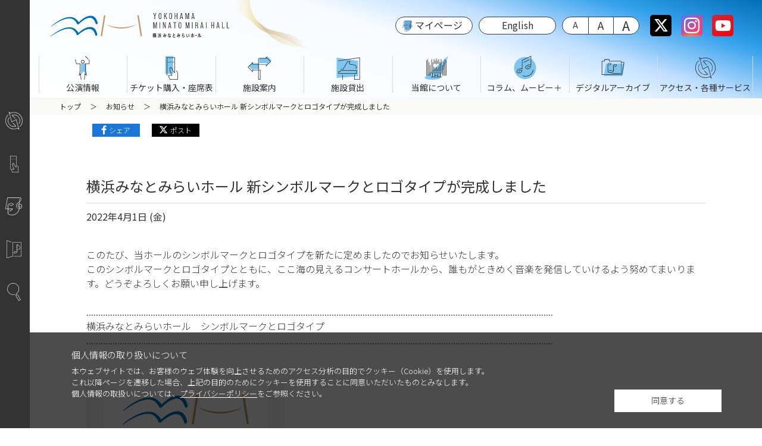

--- FILE ---
content_type: text/html
request_url: https://yokohama-minatomiraihall.jp/news/data-20220401-83.html
body_size: 10899
content:
<!DOCTYPE html>
<html lang="ja">
<head>
  <!-- Google tag (gtag.js) -->
  <script async src="https://www.googletagmanager.com/gtag/js?id=G-DVZ1J6W1QE"></script>
  <script>
    window.dataLayer = window.dataLayer || [];
    function gtag(){dataLayer.push(arguments);}
    gtag('js', new Date());

    gtag('config', 'G-DVZ1J6W1QE');
  </script>

	<meta charset="UTF-8">
	<meta name="viewport" content="width=device-width, initial-scale=1.0">
  
	
	<title>横浜みなとみらいホール 新シンボルマークとロゴタイプが完成しました ｜ 横浜みなとみらいホール｜ときめく音楽を 海の見えるホールから</title>
	<meta name="keywords" content="みなとみらいホール,コンサート,ホール,劇場,公演,横浜,みなとみらい,クイーンズスクエア,ウェブフレンズ,クラシック,オペラ,劇,音楽,合唱,オーケストラ">
	<meta name="description" content="横浜みなとみらいホールは、みなとみらい21地区にある横浜を代表する本格的クラシックコンサートホールです。">
	<meta name="format-detection" content="telephone=no">

	<meta property="og:url" content="https://yokohama-minatomiraihall.jp/news/data-20220401-83.html">
	<meta property="og:type" content="website">
  
  <meta property="og:image" content="https://yokohama-minatomiraihall.jp/static/images/ogp.png">
  <meta name="twitter:image" content="https://yokohama-minatomiraihall.jp/static/images/ogp.png">
  
	<meta property="og:title" content="横浜みなとみらいホール">
	<meta property="og:description" content="横浜みなとみらいホール 新シンボルマークとロゴタイプが完成しました ｜ ">
	<meta name="twitter:card" content="summary">
	<meta name="twitter:site" content="@yokohamammh">
	<meta name="twitter:title" content="横浜みなとみらいホール">
	<meta name="twitter:description" content="横浜みなとみらいホール 新シンボルマークとロゴタイプが完成しました ｜ ">

  <!-- favicon -->
  <link rel="apple-touch-icon" sizes="180x180" href="/favicon/apple-touch-icon.png">
  <link rel="icon" type="image/png" sizes="32x32" href="/favicon/favicon-32x32.png">
  <link rel="icon" type="image/png" sizes="16x16" href="/favicon/favicon-16x16.png">
  <link rel="manifest" href="/favicon/site.webmanifest">
  <link rel="mask-icon" href="/favicon/safari-pinned-tab.svg" color="#036eb8">
  <meta name="msapplication-TileColor" content="#036eb8">
  <meta name="theme-color" content="#ffffff">

  <link rel="stylesheet" href="/static/css/main.min.css?20250331" />
  <link href="https://fonts.googleapis.com/css2?family=Noto+Sans+JP:wght@100;300;400;500;700;900&display=swap" rel="stylesheet">
	<link rel ="stylesheet" href="https://cdnjs.cloudflare.com/ajax/libs/font-awesome/6.4.2/css/all.min.css">
</head>

<body  class="drawer drawer--bottom">
  <div class="cookie-consent">
    <div class="cookie-text">
      <div class="cookie-space"></div>
      <div class="cookie-agree">同意する</div>
      <p>
        <span class="cookie-title">個人情報の取り扱いについて</span>
        本ウェブサイトでは、お客様のウェブ体験を向上させるためのアクセス分析の目的でクッキー（Cookie）を使用します。<br>
        これ以降ページを遷移した場合、上記の目的のためにクッキーを使用することに同意いただいたものとみなします。<br>
        個人情報の取扱いについては、<a href="/privacy.html">プライバシーポリシー</a>をご参照ください。
      </p>
      </div>
    </div>
  </div>

  <header class="Header">
    <div class="Header__main">
      <a href="/index.html" class="Header__logo">
        <picture>
          <source srcset="/static/images/logo-sp.svg" media="(max-width:980px)">
          <source srcset="/static/images/logo.svg" media="(min-width:981px)">
          <img src="/static/images/logo.svg" alt="横浜みなとみらいホール">
        </picture>
      </a>
      <div class="Header__box">
        <!-- マイページボタン -->
        <div class="Header__mypage">
          <a id="mypageButton" href="https://mypage.yokohama-minatomiraihall.jp/">マイページ</a>
        </div>
        <!-- 言語 -->
        <div class="Header__language">
          <a href="/en">English</a>
        </div>
        <!-- 文字サイズ -->
        <div class="Header__font">
          <ul id="fontZoom">
            <li>縮小</li>
            <li class="active">標準</li>
            <li>拡大</li>
          </ul>
        </div>

        <!-- SNS -->
        <div class="Header__sns">
          <ul>
            <li><a href="https://twitter.com/yokohamammh" class="snsradius-twitter" target="_blank"
              ><i class="fab fa-brand fa-x-twitter"></i></a></li>
              <li><a href="https://www.instagram.com/yokohamammh/" class="snsradius-instagram" target="_blank"><i class="fab fa-instagram"></i></a></li>
              <li><a href="https://www.youtube.com/channel/UCKgaDys5146z9C0_WmCaABQ" class="snsradius-youtube" target="_blank"><i class="fab fa-youtube"></i></a></li>
          </ul>
        </div>
      </div>
    </div>
    <div class="Header__nav">
			<!-- Gnavi -->
			<nav class="drawer-nav" role="navigation">
				<ul class="Menu drawer-menu" id="gnav">
          <li class="Menu__list drawer-dropdown"><a class="Menu__link drawer-menu-item" data-toggle="dropdown"><span class="Menu__icon-concert"></span>公演情報<span class="drawer-caret"></span></a>
            <div class="drawer-dropdown-menu">
              <ul>
                 <li class="imgmenu"><a href="/concert/calendar.html" class="drawer-dropdown-menu-item"><img src="/static/images/dropdown/concert.png" alt=""><span>コンサートカレンダー</span></a></li>
                <li class="imgmenu"><a href="/concert/lineup2025.html" class="drawer-dropdown-menu-item"><img src="/static/images/dropdown/concert-lineup2025.png" alt=""><span>2025年度主催・共催事業ラインアップ</span></a></li>
                <li class="imgmenu"><a href="/concert/yipcyafjp.html" class="drawer-dropdown-menu-item"><img src="/static/images/dropdown/concert-yipcyafjp.png" alt=""><span>横浜市招待国際ピアノ演奏会</span></a></li>
                <li class="txtmenu"><a href="/concert" class="drawer-dropdown-menu-item">主催・共催・協力公演一覧</a></li>
                <li class="txtmenu"><a href="/concert/1dollar2025.html" class="drawer-dropdown-menu-item">オルガン・1ドルコンサート</a></li>
                <li class="txtmenu"><a href="/concert/1hour2025.html" class="drawer-dropdown-menu-item">オルガン・1アワーコンサート</a></li>
                <li class="txtmenu"><a href="/concert/salondestrings.html" class="drawer-dropdown-menu-item">サロンdeストリングス</a></li>
                <!--<li class="imgmenu"><a href="/concert/25thmusicfes2023.html" class="drawer-dropdown-menu-item"><img src="/static/images/dropdown/25thmusicfes2023.jpg" alt=""><span>横浜みなとみらいホール 25周年音楽祭</span></a></li>-->
                <!-- <li><a href="#" class="drawer-dropdown-menu-item">横浜音祭り</a></li> -->
				<!-- <li class="imgmenu"><a href="/concert/18concert-2.html" class="drawer-dropdown-menu-item"><img src="/static/images/dropdown/concert-18kuConcert.png" alt=""><span>横浜18区コンサート</span></a></li>-->
                <!-- <li class="imgmenu"><a href="/concert/pipeorgan2022.html" class="drawer-dropdown-menu-item"><img src="/static/images/dropdown/concert-pipeorgan.png" alt=""><span>パイプオルガンと横浜の街 2022</span></a></li>-->
              </ul>
            </div>
          </li>
          <li class="Menu__list drawer-dropdown"><a class="Menu__link drawer-menu-item" data-toggle="dropdown"><span class="Menu__icon-ticket"></span>チケット購入・座席表<span class="drawer-caret"></span></a>
            <div class="drawer-dropdown-menu">
              <ul>
                <li class="imgmenu"><a href="/ticket/index.html" class="drawer-dropdown-menu-item"><img src="/static/images/dropdown/ticket.png" alt=""><span>チケット購入</span></a><ul class="submenu"><li><a href="/ticket/index.html#internet">インターネットで購入</a></li><li><a href="/ticket/index.html#tell">電話で予約</a></li><li><a href="/ticket/index.html#store">店舗で直接購入</a></li></ul>
                <li class="imgmenu"><a href="/ticket/main.html" class="drawer-dropdown-menu-item"><img src="/static/images/dropdown/sheets-main.png?1129" alt=""><span>大ホール座席表</span></a></li>
								<li class="imgmenu"><a href="/ticket/small.html" class="drawer-dropdown-menu-item"><img src="/static/images/dropdown/sheets-small.png?1129" alt=""><span>小ホール座席表</span></a></li>
                <li class="imgmenu"><a href="/ticket/miraist.html" class="drawer-dropdown-menu-item"><img src="/static/images/dropdown/miraist.png" alt=""><span>横浜みなとみらいホール ウェブフレンズ</span></a></li>
              </ul>
            </div>
          </li>
          <li class="Menu__list drawer-dropdown"><a class="Menu__link drawer-menu-item" data-toggle="dropdown"><span class="Menu__icon-infomation"></span>施設案内<span class="drawer-caret"></span></a>
            <div class="drawer-dropdown-menu">
            <ul>
              <li class="imgmenu"><a href="/information/index.html" class="drawer-dropdown-menu-item"><img src="/static/images/dropdown/main.png?1129" alt=""><span>大ホール</span></a></li>
              <li class="imgmenu"><a href="/information/pipe/index.html" class="drawer-dropdown-menu-item"><img src="/static/images/dropdown/pipe.png?1129" alt=""><span>パイプオルガン"Lucy"</span></a><ul class="submenu"><li><a href="/information/pipe/organist.html">ホールオルガニストインターンシップ</a></li></ul></li>
              <li class="imgmenu"><a href="/information/small.html" class="drawer-dropdown-menu-item"><img src="/static/images/dropdown/small.png?1129" alt=""><span>小ホール</span></a></li>
              <li class="imgmenu"><a href="/information/rehearsal.html" class="drawer-dropdown-menu-item"><img src="/static/images/dropdown/rehearsal.png?1129" alt=""><span>リハーサル室</span></a></li>
              <li class="imgmenu"><a href="/information/reception.html" class="drawer-dropdown-menu-item"><img src="/static/images/dropdown/reception.png?1129" alt=""><span>レセプションルーム</span></a></li>
              <li class="imgmenu"><a href="/information/practice.html" class="drawer-dropdown-menu-item"><img src="/static/images/dropdown/practice.png?1129" alt=""><span>音楽練習室</span></a></li>
              <li class="imgmenu"><a href="/information/entrance.html" class="drawer-dropdown-menu-item"><img src="/static/images/dropdown/entrance.png?1129" alt=""><span>エントランスロビー</span></a></li>
            </ul>
            </div>
          </li>
          <li class="Menu__list drawer-dropdown"><a class="Menu__link drawer-menu-item" data-toggle="dropdown"><span class="Menu__icon-guide"></span>施設貸出<span class="drawer-caret"></span></a>
            <div class="drawer-dropdown-menu">
              <ul>
                <li class="imgmenu"><a href="/guide/hall/index.html" class="drawer-dropdown-menu-item"><img src="/static/images/dropdown/main.png?1129" alt=""><span>大小ホール</span></a>
                <ul class="submenu">
                  <li><a href="/guide/hall/use.html">ご利用について</a></li>
                  <li><a href="/guide/hall/application.html">抽選申請・随時申込</a></li>
                  <li><a href="/guide/hall/flow.html">利用許可〜利用料金支払</a></li>
                  <li><a href="/guide/hall/preparation.html">利用前の準備</a></li>
                  <li><a href="/guide/hall/meeting.html">利用事前打合せ</a></li>
                  <li><a href="/guide/hall/today.html">公演当日</a></li>
                  <li><a href="/guide/hall/ticketitaku.html">チケットの委託販売について</a></li>
                  </ul></li>
                <li class="imgmenu"><a href="/guide/practice/index.html" class="drawer-dropdown-menu-item"><img src="/static/images/dropdown/practice.png?1129" alt=""><span>音楽練習室</span></a>
                  <ul class="submenu">
                  <li><a href="/guide/practice/webreservation.html">インターネット予約について</a></li>
                  <li><a href="/guide/practice/calendar.html">音楽練習室空き状況</a></li>
                  </ul>
                </li>
                <!-- <li><a href="#" class="drawer-dropdown-menu-item"><img src="/static/images/dropdown/practice.png" alt=""><span>音楽練習室空き状況</span></a></li>  -->
                <li class="imgmenu"><a href="/guide/rehearsal.html" class="drawer-dropdown-menu-item"><img src="/static/images/dropdown/rehearsal.png?1129" alt=""><span>リハーサル室</span></a></li>
								<li class="imgmenu"><a href="/guide/reception.html" class="drawer-dropdown-menu-item"><img src="/static/images/dropdown/reception.png?1129" alt=""><span>レセプションルーム</span></a></li>
                <!--<li><a href="/guide/rehearsal.html" class="drawer-dropdown-menu-item">リハーサル室</a></li>
                <li class="txtmenu"><a href="/guide/reception.html" class="drawer-dropdown-menu-item">レセプションルーム</a></li>-->
                <li class="txtmenu"><a href="/guide/cost.html" class="drawer-dropdown-menu-item">施設利用料金</a></li>
                <li class="txtmenu"><a href="/guide/download.html" class="drawer-dropdown-menu-item">各種書類・資料ダウンロード</a></li>
								<li class="txtmenu"><a href="/guide/hall/renewal_hall.html" class="drawer-dropdown-menu-item">再開館後のホール利用方法等の変更</a></li>
              </ul>
            </div>
          </li>
          <li class="Menu__list drawer-dropdown"><a class="Menu__link drawer-menu-item" data-toggle="dropdown"><span class="Menu__icon-aboutus"></span>当館について<span class="drawer-caret"></span></a>
            <div class="drawer-dropdown-menu">
              <ul>
                <li class="imgmenu"><a href="/aboutus/index.html" class="drawer-dropdown-menu-item"><img src="/static/images/dropdown/concept.png?0216" alt=""><span>コンセプト</span></a></li>
                <li class="imgmenu"><a href="/aboutus/mmhindex.html" class="drawer-dropdown-menu-item"><img src="/static/images/dropdown/mmh.png?0216" alt=""><span>施設概要</span></a></li>
                <li class="imgmenu"><a href="/aboutus/message.html" class="drawer-dropdown-menu-item"><img src="/static/images/dropdown/message.png" alt=""><span>館長メッセージ</span></a></li>
                <li class="txtmenu"><a href="/aboutus/history.html" class="drawer-dropdown-menu-item">沿革</a></li>
                <li class="txtmenu"><a href="/aboutus/outline.html" class="drawer-dropdown-menu-item">事業計画・報告</a></li>
                <li class="txtmenu"><a href="/aboutus/sponsor.html" class="drawer-dropdown-menu-item">法人スポンサー</a></li>
                <!-- <li><a href="/aboutus/index.html" class="drawer-dropdown-menu-item">（ご支援のお願い）</a></li> -->
              </ul>
            </div>
          </li>
          <li class="Menu__list drawer-dropdown"><a class="Menu__link drawer-menu-item" data-toggle="dropdown"><span class="Menu__icon-enjoy"></span>コラム、ムービー＋<span class="drawer-caret"></span></a>
            <div class="drawer-dropdown-menu">
              <ul>
                <li class="imgmenu"><a href="/column/index.html" class="drawer-dropdown-menu-item"><img src="/static/images/dropdown/column.png" alt=""><span>コラム</span></a></li>
                <li class="imgmenu"><a href="/enjoy/movie/index.html" class="drawer-dropdown-menu-item"><img src="/static/images/dropdown/movie.png" alt=""><span>ムービー</span></a></li>
                <li class="imgmenu"><a href="/enjoy/talk.html" class="drawer-dropdown-menu-item"><img src="/static/images/dropdown/talk.png" alt=""><span>館長と語ろう</span></a></li>
                <li class="imgmenu"><a href="/enjoy/producer_main.html" class="drawer-dropdown-menu-item"><img src="/static/images/dropdown/producer03.png" alt=""><span>プロデューサーの部屋</span></a></li>
                <!-- <li><a href="#" class="drawer-dropdown-menu-item">アーカイブ</a></li> -->
              </ul>
            </div>
          </li>
          <li class="Menu__list drawer-dropdown"><a class="Menu__link drawer-menu-item" data-toggle="dropdown"><span class="Menu__icon-archive"></span>デジタルアーカイブ<span class="drawer-caret"></span></a>
            <div class="drawer-dropdown-menu">
              <ul>
                <li class="imgmenu"><a href="/archive/index.html" class="drawer-dropdown-menu-item"><img src="/static/images/dropdown/archive01.png" alt=""><span>デジタルアーカイブ</span></a></li>
                <li class="txtmenu"><a href="/concert/encorelist.html" class="drawer-dropdown-menu-item">アンコール曲</a></li>
                <li class="txtmenu"><a href="/concert/archive" class="drawer-dropdown-menu-item">過去の公演</a></li>
              </ul>
            </div>
          </li>
          <li class="Menu__list drawer-dropdown"><a class="Menu__link drawer-menu-item" data-toggle="dropdown"><span class="Menu__icon-acsess"></span>アクセス・各種サービス<span class="drawer-caret"></span></a>
            <div class="drawer-dropdown-menu">
              <ul>
                <li class="imgmenu"><a href="/access/index.html" class="drawer-dropdown-menu-item"><img src="/static/images/dropdown/access.png" alt=""><span>アクセス</span></a></li>
                <li class="imgmenu"><a href="/access/child.html" class="drawer-dropdown-menu-item"><img src="/static/images/dropdown/child.png" alt=""><span>お子様をお連れの方へ</span></a></li>
                <li class="txtmenu"><a href="/access/guest.html" class="drawer-dropdown-menu-item">来場者サービス</a></li>
                <li class="txtmenu"><a href="/access/barrierfree.html" class="drawer-dropdown-menu-item">バリアフリー</a></li>
              </ul>
            </div>
          </li>
				</ul>
			</nav>

    </div>

  </header>
  <ul class="Quicknav">
      <li class="Quicknav__btn-acsess"><a href="/access"></a><div class="Quicknav__tooltip">アクセス</div></li>
      <li class="Quicknav__btn-ticket"><a href="/ticket"></a><div class="Quicknav__tooltip">チケット購入</div></li>
      <li class="Quicknav__btn-hamburger">
        <!-- ハンバーガーボタン-->
        <button type="button" class="drawer-toggle drawer-hamburger">
          <span class="sr-only">toggle navigation</span>
          <span class="drawer-hamburger-icon"></span>
        </button>
      </li>
      <li class="Quicknav__btn-mypage"><a id="mypageButton01" href="https://mypage.yokohama-minatomiraihall.jp/"></a><div class="Quicknav__tooltip">マイページ<br>（施設利用）</div></li>
      <li class="Quicknav__btn-practice"><a href="/guide/practice/calendar.html"></a><div class="Quicknav__tooltip">音楽練習室<br>空き状況</div></li>
      <li class="Quicknav__btn-search"><a href="/search_result.html"></a><div class="Quicknav__tooltip">サイト内検索</div></li>
  </ul>
  <div class="Wrapper" role="main" id="content">


          <!-- パンくず -->
      <div class="l-pankuzu">
      <ul>
        <li><a href="/index.html">トップ</a></li>
        
          
            <li><a href="/news/index.html">お知らせ</a></li>
          
        
          
        <li>横浜みなとみらいホール 新シンボルマークとロゴタイプが完成しました</li>
          
        
      </ul>
      </div>


    <div class="l-base">

      <div class="l-column newspage">

        <div class="sharebox">
          <div class="share-facebook"><a href="javascript:window.open('http://www.facebook.com/sharer.php?u='+encodeURIComponent(location.href),'sharewindow','width=550, height=450, personalbar=0, toolbar=0, scrollbars=1, resizable=!');">シェア</a></div>
          <div class="share-twitter"><a href="javascript:window.open('http://twitter.com/share?text='+encodeURIComponent(document.title)+'&url='+encodeURIComponent(location.href),'sharewindow','width=550, height=450, personalbar=0, toolbar=0, scrollbars=1, resizable=!');">ポスト</a><script async src="https://platform.twitter.com/widgets.js" charset="utf-8"></script></div>
        </div>

        


        

        
        <div class="Titlebox">
          <div class="titleLabel">
          <h1 class="titleLabel__main">横浜みなとみらいホール 新シンボルマークとロゴタイプが完成しました</h1>
          <p class="titleLabel__sub">2022年4月1日 (金)</p>
          </div>
        </div>
        



<p>このたび、当ホールのシンボルマークとロゴタイプを新たに定めましたのでお知らせいたします。<br>このシンボルマークとロゴタイプとともに、ここ海の見えるコンサートホールから、誰もがときめく音楽を発信していけるよう努めてまいります。どうぞよろしくお願い申し上げます。<br><br>....................................................................................................................................................................................................<br>横浜みなとみらいホール　シンボルマークとロゴタイプ<br>....................................................................................................................................................................................................<br><br></p>
<div class="l-row">
    <div class="l-triColumn">
      <div class="Imgbox-bk">
        <img src="/static/page/5520/6474/rZWPAGj8g3.png" alt="" class="">
      </div>
    </div>
  </div><br><br><br>....................................................................................................................................................................................................<br>シンボルマークについて<br>....................................................................................................................................................................................................<br>横浜みなとみらいホールの略称であるMMHの3文字をデザインのベースに、ホールから見える「波（MM）・橋（H）・港（MMH）」の風景のイメージをロゴ化しました。<br>横浜の海を表現する波（MM）、横浜のシンボルであるベイブリッジ（H）、 港（MMH）は国内外に文化を送り出す拠点となる場所です。港のように、音楽の文化的価値を未来へ橋渡しする想いを込めています。<br>また、「MM」のマークには観客のイメージを、「H」には舞台のイメージを重ね、 観客と舞台の距離が近い、市民から愛される音楽専門ホールとしての想いも込められています。<br><br><br><p></p>
<p></p>
<p></p>
<p>シンボルマークの土台となるコンセプトを定めるため、昨年度<span>1</span>年間かけて「コンセプト・メイキング・プロジェクト」を進めてきました。<br>ブログではそのプロジェクトからシンボルマークができるまでの過程をご紹介しています。どうぞご覧ください。<br>「横浜みなとみらいホール　新しいシンボルマークができるまで」（ブログ記事）は <a href="/column/2022/04/351.html">こちら</a></p>
<p></p>



        






      </div><!-- /.l-column -->

    </div><!--/l-base-->

  </div><!--/wrapper-->

  <footer class="Footer" id="footer">
    <!--関連リンクバナー-->
    <div class="Footer__link l-fluid-gray">
      <div class="l-fluid__inner">
        <div class="l-row">
          
          
          <div class="l-fifColumn">
            <a href="https://yokohama-minatomiraihall.jp/aboutus/sponsor.html">
              
              <img src="/static/banner/4/ja/apScW6Rz1B.png" alt="法人スポンサー">
              
            </a>
          </div>
          
          <div class="l-fifColumn">
            <a href="https://yokohama-minatomiraihall.jp/enjoy/producer.html">
              
              <img src="/static/banner/4/ja/H1AI8uioLC.png" alt="プロデューサーの部屋／藤木大地">
              
            </a>
          </div>
          
          <div class="l-fifColumn">
            <a href="https://yokohama-minatomiraihall.jp/enjoy/producer2023.html">
              
              <img src="/static/banner/4/ja/fUcVs5EmuD.png" alt="プロデューサーの部屋／反田恭平">
              
            </a>
          </div>
          
          <div class="l-fifColumn">
            <a href="https://yokohama-minatomiraihall.jp/enjoy/producer2025.html">
              
              <img src="/static/banner/4/ja/VBKVZvsy3a.jpg" alt="プロデューサーの部屋／石田泰尚">
              
            </a>
          </div>
          
          <div class="l-fifColumn">
            <a href="https://yokohama-minatomiraihall.jp/concert/mmsbb.html">
              
              <img src="/static/banner/4/ja/BxLf6hXCvH.jpg" alt="みなとみらいBIG BAND">
              
            </a>
          </div>
          
          <div class="l-fifColumn">
            <a href="https://p.yafjp.org/" target="_blank">
              
              <img src="/static/banner/4/ja/TMgDiOG5pJ.png" alt="公益財団法人 横浜市芸術文化振興財団">
              
            </a>
          </div>
          
          <div class="l-fifColumn">
            <a href="/concert/archive/recommend/1900/01/1753.html">
              
              <img src="/static/banner/4/ja/8xEqEsddtT.png" alt="360度VR">
              
            </a>
          </div>
          
          <div class="l-fifColumn">
            <a href="https://yokohamawebstage.jp/" target="_blank">
              
              <img src="/static/banner/4/ja/lVzed_Y1xe.png" alt="横浜WEBステージ">
              
            </a>
          </div>
          
          <div class="l-fifColumn">
            <a href="https://artnavi.yokohama/" target="_blank">
              
              <img src="/static/banner/4/ja/8BBRnTi7zv.png" alt="ヨコハマアートナビ">
              
            </a>
          </div>
          
          <div class="l-fifColumn">
            <a href="https://musicport-yokohama.jp/" target="_blank">
              
              <img src="/static/banner/4/ja/FEB0KqOIJ_.jpg" alt="ミュージックポートヨコハマ">
              
            </a>
          </div>
          
        </div>
      </div><!-- /.l-fluid__inner-->
    </div><!-- /.l-fluid -->
    <div class="Footer__sitemap">
      <ul class="FooterMenu">
        <li class="FooterMenu__list l-fifColumn"><a href="/concert" class="splink">公演情報</a>
          <ul>
            <li><a href="/concert/calendar.html">コンサートカレンダー</a></li>
            <li><a href="/concert/lineup2025.html">2025年度主催・共催事業ラインアップ</a></li>
            <li><a href="/concert/yipcyafjp.html">横浜市招待国際ピアノ演奏会</a></li>
            <li><a href="/concert">主催公演・共催公演・協力公演一覧</a></li>
            <li><a href="/concert/1dollar2025.html">オルガン・1ドルコンサート</a></li>
            <li><a href="/concert/1hour2025.html">オルガン・1アワーコンサート</a></li>
            <li><a href="/concert/salondestrings.html">サロンdeストリングス</a></li>
          </ul>
        </li>
        <li class="FooterMenu__list l-fifColumn"><a href="/ticket/index.html" class="splink">チケット購入・座席表</a>
          <ul>
            <li><a href="/ticket/index.html">チケット購入</a></li>
            <li><a href="/ticket/main.html">大ホール座席表</a></li>
            <li><a href="/ticket/small.html">小ホール座席表</a></li>
            <li><a href="/ticket/miraist.html">横浜みなとみらいホール ウェブフレンズ</a></li>
          </ul>
        </li>
        <li class="FooterMenu__list l-fifColumn"><a href="/information/index.html" class="splink">施設案内</a>
          <ul>
            <li><a href="/information/index.html">大ホール</a></li>
            <li><a href="/information/pipe/index.html">パイプオルガン</a></li>
            <li><a href="/information/small.html">小ホール</a></li>
            <li><a href="/information/rehearsal.html">リハーサル室</a></li>
            <li><a href="/information/reception.html">レセプションルーム</a></li>
            <li><a href="/information/practice.html">音楽練習室</a></li>
            <li><a href="/information/entrance.html">エントランスロビー</a></li>
          </ul>
        </li>
        <li class="FooterMenu__list l-fifColumn"><a href="/guide/hall/index.html" class="splink">施設貸出</a>
          <ul>
            <li><a href="/guide/hall/index.html">大小ホール</a></li>
            <li><a href="/guide/practice/index.html">音楽練習室</a></li>
            <!-- <li><a href="">音楽練習室空き状況</a></li>-->
            <li><a href="/guide/rehearsal.html">リハーサル室</a></li>
            <li><a href="/guide/reception.html">レセプションルーム</a></li>
            <li><a href="/guide/cost.html">施設利用料金</a></li>
            <li><a href="/guide/download.html">各種書類・ダウンロード</a></li>
          </ul>
        </li>
        <li class="FooterMenu__list l-fifColumn"><a href="/aboutus/index.html" class="splink">当館について</a>
          <ul>
            <li><a href="/aboutus/index.html">コンセプト・施設概要</a></li>
            <li><a href="/aboutus/message.html">館長メッセージ</a></li>
            <li><a href="/aboutus/history.html">沿革</a></li>
            <li><a href="/aboutus/outline.html">事業計画・報告</a></li>
            <li><a href="/aboutus/sponsor.html">法人スポンサー</a></li>
            <!-- <li><a href="">ご支援のお願い</a></li>-->
          </ul>
        </li>
        <li class="FooterMenu__list l-fifColumn"><a href="/column/index.html" class="splink">コラム、ムービー＋</a>
          <ul>
            <li><a href="/column/index.html">コラム</a></li>
            <li><a href="/enjoy/movie/index.html">ムービー</a></li>
            <li><a href="/enjoy/talk.html">館長と語ろう</a></li>
            <li><a href="/enjoy/producer_main.html">プロデューサーの部屋</a></li>
            <!-- <li><a href="">アーカイブ</a></li> -->
          </ul>
        </li>
        <li class="FooterMenu__list l-fifColumn"><a href="/archive/index.html" class="splink">デジタルアーカイブ</a>
          <ul>
            <li><a href="/archive/index.html">デジタルアーカイブ</a></li>
            <li><a href="/concert/encorelist.html">アンコール曲</a></li>
            <li><a href="/concert/archive">過去の公演</a></li>
          </ul>
        </li>
        <li class="FooterMenu__list l-fifColumn"><a href="/access/index.html" class="splink">アクセス</a>
          <ul>
            <li><a href="/access/index.html">アクセス</a></li>
            <li><a href="/access/child.html">お子様をお連れの方へ</a></li>
            <li><a href="/access/guest.html">来場者サービス</a></li>
            <li><a href="/access/barrierfree.html">バリアフリー</a></li>
          </ul>
        </li>
      </ul>
    </div>
    <div class="Footer__gradation">
    <div id="pagetop"><a href="#top">ページの先頭へ</a></div>
      <ul class="Footer__menu">
        <li><a href="/contact/">お問合せ</a></li>
        <li><a href="/faq.html">よくあるご質問</a></li>
        <li><a href="/pressroom/index.html">プレスルーム</a></li>
        <li><a href="/recruit.html">採用情報</a></li>
        <li><a href="/sitemap.html">サイトマップ</a></li>
        <li><a href="/privacy.html">プライバシーポリシー</a></li>
        <li><a href="/webaccessibility/index.html">ウェブアクセシビリティ</a></li>
        <li><a href="/snspolicy.html">SNS運用ポリシー</a></li>
      </ul>
      <div class="Footer__prof">
        <a href="/index.html">
          <picture>
          <source srcset="/static/images/logofooter-sp.svg" media="(max-width:780px)">
          <source srcset="/static/images/logofooter.svg" media="(min-width:781px)">
          <img src="/static/images/logofooter.svg" alt="横浜みなとみらいホール">
        </picture>
        </a>
        <picture class="Footer__object">
          <source srcset="/static/images/object_footer-sp.svg" media="(max-width:780px)">
          <source srcset="/static/images/object_footer.svg" media="(min-width:781px)">
          <img src="/static/images/object_footer.svg">
        </picture>
        <div>
          <p>
            横浜みなとみらいホール<br>
            〒220-0012 　神奈川県横浜市西区みなとみらい2丁目3-6<br>
            チケット・公演内容 について　：045-682-2000<br>
            ホールご利用、その他について：045-682-2020<br>
          </p>
          <p>
            横浜みなとみらいホールは、公益財団法人横浜市芸術文化振興財団が運営しています。<br>
            Copyright © Yokohama Arts Foundation. All rights reserved.
          </p>
        </div>
      </div>
    </div>
  </footer>

<!-- *********************** jQuery start *********************** -->
<script src="/static/js/jquery-3.6.0.min.js"></script>
<script src="/static/js/jquery.cookie.js"></script>
<script src="/static/js/scroll.js"></script>
<script src="/static/js/mmh.js"></script>

<!-- drawer & iScroll -->
<script src="/static/js/iscroll.js"></script>
<script src="/static/js/drawer.js"></script>
<script src="/static/js/dropdown.js"></script>
<script>
  $(function() {
    $(".Menu__list").hover(function() {
      $(".drawer-dropdown-menu:not(:animated)", this).slideDown();
      $(this).find(".Menu__link").addClass("open");
    }, function(){
      $(".drawer-dropdown-menu", this).slideUp(200);
      $(this).find(".Menu__link").removeClass("open");
    });
  });
</script>
<script>
// ドロップダウンの親のリンクが効くようにする
    $('.drawer-menu-item').click(function() {
  var location = $(this).attr('href');
  window.location.href = location;
  return false;
});
//ドロップダウンの親のリンクtarget='_blank'にも対応
$('.drawer-menu-item').click(function() {
  var $this = $(this),
      myHref = $this.attr('href'),
      myTarget = $this.attr('target');
  if(myTarget === '_blank'){
    window.open(myHref);
  }else{
    window.location.href = myHref;
  }
});
</script>

<!-- drawerハンバーガーメニュー -->
<script>
// スマホのみドロワーオープン
  $(function(){
    if (window.matchMedia( "(max-width: 980px)" ).matches) {
    $('.drawer').drawer();
  }
  var timer = false;
  $(window).resize(function() {
    if (timer !== false) {
      clearTimeout(timer);
    }
    timer = setTimeout(function() {
      if(window.matchMedia("(max-width:980px)").matches){
        	$('.drawer').drawer();
      }else{
        	$('.drawer').drawer('destroy');
      }
    }, 200);
  });
});
</script>

<!-- スマホの際にヘッダー項目移動、クラス付与 -->
<script>
  $(function(){
  $(window).on('resize',function(){
    updateMenu();
  });
  updateMenu();

  $("#gnav ul.dropmenu > li > a.toggle").on('click',function(e){
    if ($("button.drawer-hamburger").is(':visible')) {
      e.preventDefault();
    }
  });

  function updateMenu() {
    if($(".drawer-hamburger").is(':visible')) {
      $(".Header__box").prependTo("#gnav");
      $(".Quicknav__btn-search").prependTo(".Header__sns ul");
    } else {
      $(".Header__box").appendTo(".Header__main");
      $(".Quicknav__btn-search").appendTo(".Quicknav");
    }
  }
});
</script>


<!-- FlexSlider -->
<script src="/static/js/jquery.flexslider-min.js"></script>
<script>
  $(window).on("load", function(){
    $('.flexslider').flexslider({
      animation: "false",
      pausePlay: true,
      slideshowSpeed: 7000,
      smoothHeight: true,
    });
  });
  </script>

<!--  bxslider -->
<script src="/static/js/jquery.bxslider.min.js"></script>
<script type="text/javascript">
$(function() {
    $('.bxslider').bxSlider({
        mode: 'fade',
        captions: true,
        prevText: '＜',
        nextText: '＞',
        auto: true
    });
});
</script>

<script>
  //スライダーのリンクを機能させる
  //単純なタイプ、ページ内リンクだけの場合は基本これでＯＫ
$(document).on('mousedown','.bx-viewport a',function(){
  window.location.href = $(this).attr('href');
});

//target='_blank'にも対応したタイプ、target='_blank'を使いたい場合はこちらを設定
$(document).on('mousedown','.bx-viewport a',function(){
  var $this = $(this),
      myHref = $this.attr('href'),
      myTarget = $this.attr('target');
  if(myTarget === '_blank'){
    window.open(myHref);
  }else{
    window.location.href = myHref;
  }
});
</script>

<!-- slick -->
<script defer="" src="/static/js/slick.js"></script>
<script>
$(document).ready(function () {
	var slideCount = $('.slick-slider a').length;
		$('.slick-slider').slick({
			infinite: true,
			dots:true,
			centerMode: true,
			slidesToShow: 3,
			slidesToScroll: 1,
			autoplay: false,
			autoplaySpeed: 7000,
			pauseOnHover: true,
			responsive: [{
			breakpoint: 790,
			settings: {
			slidesToShow: 1,
			slidesToScroll: 1,
			}
		}]
	});
});
</script>

<!-- スライドの中コンテンツ高さ揃える-->
<script type="text/javascript" src="/static/js/jquery.matchHeight.js"></script>
<script>
$(function(){
　　$('.slick-slider .Infobox').matchHeight();
});
</script>

<!-- 再生、停止ボタンをつける-->
<script>
$('.img-change').click(function () {
if ($(this).hasClass('img-play') == false) {
$(this).attr('src', '/static/images/play.png').addClass('img-play').removeClass('img-stop');
$('.js-stop').on('click', function () {
$('.slick-slider').slick('slickPause');
});
} else {
$(this).attr('src', '/static/images/stop.png').addClass('img-stop').removeClass('img-play');
$('.js-play').on('click', function () {
$('.slick-slider').slick('slickPlay');
});
}
});

$('button').click(function () {
if ($(this).hasClass('js-play') == false) {
$(this).addClass('js-play').removeClass('js-stop');
} else {
$(this).addClass('js-stop').removeClass('js-play');
}
});
</script>
<script>
$(function(){
	speed = 400;
	$("#schedule .prev").on('click',function(){
		var w = $("#schedule table colgroup col").width();
		$("#schedule > div").animate({scrollLeft:"-="+w}, speed, 'swing');
		return false;
	});
	$("#schedule .next").on('click',function(){
		var w = $("#schedule table colgroup col").width();
		$("#schedule > div").animate({scrollLeft:"+="+w}, speed, 'swing');
		return false;
	});
});
</script>

<!-- jQuery タブ -->
<script>
  $(function() {
    //クリックしたときのファンクションをまとめて指定
    $('ul.tab_area li').click(function() {
      //.index()を使いクリックされたタブが何番目かを調べ、
      //indexという変数に代入します。
      var index = $('ul.tab_area li').index(this);

      //コンテンツを一度すべて非表示にし、
      $('.content_area').css('display','none');

      //クリックされたタブと同じ順番のコンテンツを表示します。
      $('.content_area').eq(index).fadeIn();

      //タブについているクラスselectを消し、
      $('.tab_area li').removeClass('select');

      //クリックされたタブのみにクラスselectをつけます。
      $(this).addClass('select');

    });
  });
  </script>

  <!-- jQuery 別ページから特定のタブにダイレクトリンク -->
  <script>
  //ダイレクトリンク
  $(function() {
    tablink();

    window.addEventListener('hashchange',tablink);
    $('.tablink').on('click',tablink);

    function tablink(){
      //location.hashで#以下を取得 変数hashに格納
      var hash = location.hash;
      //hashの中に#tab～が存在するか調べる。
      hash = (hash.match(/^#chap\d+$/) || [])[0];

      //hashに要素が存在する場合、hashで取得した文字列（#tab2,#tab3等）から#より後を取得(tab2,tab3)
      if($(hash).length){
        var tabname = hash.slice(1);
      } else {
        // 要素が存在しなければtabnameにtab1を代入する
        var tabname = "chap1";
      }
      //コンテンツを一度すべて非表示にし、
      $('.content_area').css('display','none');
      //一度タブについているクラスselectを消し、
      $('.tab_area li').removeClass('select');

      var tabno = $('ul.tab_area li#' + tabname).index();
      //クリックされたタブと同じ順番のコンテンツを表示します。
      $('.content_area').eq(tabno).fadeIn();

      //クリックされたタブのみにクラスselectをつけます。
      $('ul.tab_area li').eq(tabno).addClass('select')
    }
  });
  </script>


<!-- jQuery フォントサイズ変更 -->
<script src="/static/js/textresize.js"></script>


<!-- jQuery pagetop -->
<script src="/static/js/pagetop.js"></script>

<!--Footer固定用js-->
<script src="/static/js/footerFixed.js"></script>


<script>
  window.onload = function(){
  // ページ読み込み時に実行したい処理
  if(window.matchMedia("(max-width:780px)").matches){
    $('#modal01').fadeOut();
      }else{
        $('#modal01').fadeIn();
      }

  }
  // モーダルウィンドウを開く
  $('.js-modal-open').on('click', function(){
    var target = $(this).data('target');
    var modal = document.getElementById(target);
    scrollPosition = $(window).scrollTop();

    $('body').addClass('fixed').css({'top': -scrollPosition});
    $('.js-modal').fadeOut();
    $(modal).fadeIn();


    return false;
  });

  // モーダルウィンドウを閉じる
  $('.js-modal-close').on('click', function(){
    $('body').removeClass('fixed');
    window.scrollTo( 0 , scrollPosition );
    $('.js-modal').fadeOut();
    return false;
  });
</script>

<script>
// ボタンのDOM要素を取得
var btn = document.getElementsByClassName('js-modal-open');

// ボタンの個数分ループ
// 変数「i」に現在のループ回数が代入される
for (var i = btn.length - 1; i >= 0; i--) {
btnAction(btn[i],i);
}

function btnAction(btnDOM,btnId){
// 各ボタンをイベントリスナーに登録
btnDOM.addEventListener("click", function(){
// activeクラスの追加と削除
// thisは、クリックされたオブジェクト
this.classList.toggle('select');

// クリックされていないボタンにactiveがついていたら外す
for (var i = btn.length - 1; i >= 0; i--) {
if(btnId !== i){
if(btn[i].classList.contains('select')){
btn[i].classList.remove('select');
}
}
}
})
}
</script>

<!-- Cookie同意 -->
<script type='text/javascript'>
(function() {
  const expire = 365; // 有効期限（日）
  let cc = document.querySelector('.cookie-consent');
  let ca = document.querySelector('.cookie-agree');
  const flag = localStorage.getItem('popupFlag');
  if (flag != null) {
    const data = JSON.parse(flag);
    if (data['value'] == 'true') {
      popup();
    } else {
      const current = new Date();
      if (current.getTime() > data['expire']) {
        setWithExpiry('popupFlag', 'true', expire);
        popup();
      }
    }
  } else {
    setWithExpiry('popupFlag', 'true', expire);
    popup();
  }
  ca.addEventListener('click', () => {
    cc.classList.add('cc-hide2');
    setWithExpiry('popupFlag', 'false', expire);
  });

  function setWithExpiry(key, value, expire) {
    const current = new Date();
    expire = current.getTime() + expire * 24 * 3600 * 1000;
    const item = {
      value: value,
      expire: expire
    };
    localStorage.setItem(key, JSON.stringify(item));
  }

  function popup() {
    cc.classList.add('is-show');
  }
}());
</script>

<!-- *********************** /jQuery end *********************** -->
<script>
  (function(i,s,o,g,r,a,m){i['GoogleAnalyticsObject']=r;i[r]=i[r]||function(){
  (i[r].q=i[r].q||[]).push(arguments)},i[r].l=1*new Date();a=s.createElement(o),
  m=s.getElementsByTagName(o)[0];a.async=1;a.src=g;m.parentNode.insertBefore(a,m)
  })(window,document,'script','//www.google-analytics.com/analytics.js','ga');

  ga('create', 'UA-55686719-1', 'auto');
  ga('send', 'pageview');

</script>


<!--解析用-->
<script type="text/javascript">
var gaJsHost = (("https:" == document.location.protocol) ? "https://ssl." : "http://www.");
document.write(unescape("%3Cscript src='" + gaJsHost + "google-analytics.com/ga.js' type='text/javascript'%3E%3C/script%3E"));
</script>
<script type="text/javascript">
try {
var pageTracker = _gat._getTracker("UA-15469232-1");
pageTracker._trackPageview();
} catch(err) {}</script>

<!-- *********************** /jQuery end *********************** -->

</body>
</html>





--- FILE ---
content_type: text/css
request_url: https://yokohama-minatomiraihall.jp/static/css/main.min.css?20250331
body_size: 46286
content:
@charset "UTF-8";
/* Document
 * ========================================================================== */
/**
 * Add border box sizing in all browsers (opinionated).
 */
*,
::before,
::after {
  -webkit-box-sizing: border-box;
          box-sizing: border-box;
}

/**
 * 1. Add text decoration inheritance in all browsers (opinionated).
 * 2. Add vertical alignment inheritance in all browsers (opinionated).
 */
::before,
::after {
  text-decoration: inherit; /* 1 */
  vertical-align: inherit; /* 2 */
}

/**
 * 1. Use the default cursor in all browsers (opinionated).
 * 2. Change the line height in all browsers (opinionated).
 * 3. Use a 4-space tab width in all browsers (opinionated).
 * 4. Remove the grey highlight on links in iOS (opinionated).
 * 5. Prevent adjustments of font size after orientation changes in
 *    IE on Windows Phone and in iOS.
 * 6. Breaks words to prevent overflow in all browsers (opinionated).
 */
html {
  cursor: default; /* 1 */
  line-height: 1.5; /* 2 */
  -moz-tab-size: 4; /* 3 */
  -o-tab-size: 4;
     tab-size: 4; /* 3 */
  -webkit-tap-highlight-color: transparent;
  -ms-text-size-adjust: 100%; /* 5 */
  -webkit-text-size-adjust: 100%; /* 5 */
  word-break: break-word; /* 6 */
}

/* Sections
 * ========================================================================== */
/**
 * Remove the margin in all browsers (opinionated).
 */
body {
  margin: 0;
}

/**
 * Correct the font size and margin on `h1` elements within `section` and
 * `article` contexts in Chrome, Edge, Firefox, and Safari.
 */
h1 {
  font-size: 2em;
  margin: 0.67em 0;
}

/* Grouping content
 * ========================================================================== */
/**
 * Remove the margin on nested lists in Chrome, Edge, IE, and Safari.
 */
dl dl,
dl ol,
dl ul,
ol dl,
ul dl {
  margin: 0;
}

/**
 * Remove the margin on nested lists in Edge 18- and IE.
 */
ol ol,
ol ul,
ul ol,
ul ul {
  margin: 0;
}

/**
 * 1. Add the correct sizing in Firefox.
 * 2. Show the overflow in Edge 18- and IE.
 */
hr {
  height: 0; /* 1 */
  overflow: visible; /* 2 */
}

/**
 * Add the correct display in IE.
 */
main {
  display: block;
}

/**
 * Remove the list style on navigation lists in all browsers (opinionated).
 */
nav ol,
nav ul {
  list-style: none;
  padding: 0;
}

/**
 * 1. Correct the inheritance and scaling of font size in all browsers.
 * 2. Correct the odd `em` font sizing in all browsers.
 */
pre {
  font-family: monospace, monospace; /* 1 */
  font-size: 1em; /* 2 */
}

/* Text-level semantics
 * ========================================================================== */
/**
 * Remove the gray background on active links in IE 10.
 */
a {
  background-color: transparent;
}

/**
 * Add the correct text decoration in Edge 18-, IE, and Safari.
 */
abbr[title] {
  text-decoration: underline;
  -webkit-text-decoration: underline dotted;
          text-decoration: underline dotted;
}

/**
 * Add the correct font weight in Chrome, Edge, and Safari.
 */
b,
strong {
  font-weight: bolder;
}

/**
 * 1. Correct the inheritance and scaling of font size in all browsers.
 * 2. Correct the odd `em` font sizing in all browsers.
 */
code,
kbd,
samp {
  font-family: monospace, monospace; /* 1 */
  font-size: 1em; /* 2 */
}

/**
 * Add the correct font size in all browsers.
 */
small {
  font-size: 80%;
}

/* Embedded content
 * ========================================================================== */
/*
 * Change the alignment on media elements in all browsers (opinionated).
 */
audio,
canvas,
iframe,
img,
svg,
video {
  vertical-align: middle;
}

/**
 * Add the correct display in IE 9-.
 */
audio,
video {
  display: inline-block;
}

/**
 * Add the correct display in iOS 4-7.
 */
audio:not([controls]) {
  display: none;
  height: 0;
}

/**
 * Remove the border on iframes in all browsers (opinionated).
 */
iframe {
  border-style: none;
}

/**
 * Remove the border on images within links in IE 10-.
 */
img {
  border-style: none;
}

/**
 * Change the fill color to match the text color in all browsers (opinionated).
 */
svg:not([fill]) {
  fill: currentColor;
}

/**
 * Hide the overflow in IE.
 */
svg:not(:root) {
  overflow: hidden;
}

/* Tabular data
 * ========================================================================== */
/**
 * Collapse border spacing in all browsers (opinionated).
 */
table {
  border-collapse: collapse;
}

/* Forms
 * ========================================================================== */
/**
 * Remove the margin on controls in Safari.
 */
button,
input,
select {
  margin: 0;
}

/**
 * 1. Show the overflow in IE.
 * 2. Remove the inheritance of text transform in Edge 18-, Firefox, and IE.
 */
button {
  overflow: visible; /* 1 */
  text-transform: none; /* 2 */
}

/**
 * Correct the inability to style buttons in iOS and Safari.
 */
button,
[type=button],
[type=reset],
[type=submit] {
  -webkit-appearance: button;
}

/**
 * 1. Change the inconsistent appearance in all browsers (opinionated).
 * 2. Correct the padding in Firefox.
 */
fieldset {
  border: 1px solid #a0a0a0; /* 1 */
  /* padding: 0.35em 0.75em 0.625em; */ /* 2 */
  padding: 0;
}

/**
 * Show the overflow in Edge 18- and IE.
 */
input {
  overflow: visible;
}

/**
 * 1. Correct the text wrapping in Edge 18- and IE.
 * 2. Correct the color inheritance from `fieldset` elements in IE.
 */
legend {
  color: inherit; /* 2 */
  display: table; /* 1 */
  max-width: 100%; /* 1 */
  white-space: normal; /* 1 */
}

/**
 * 1. Add the correct display in Edge 18- and IE.
 * 2. Add the correct vertical alignment in Chrome, Edge, and Firefox.
 */
progress {
  display: inline-block; /* 1 */
  vertical-align: baseline; /* 2 */
}

/**
 * Remove the inheritance of text transform in Firefox.
 */
select {
  text-transform: none;
}

/**
 * 1. Remove the margin in Firefox and Safari.
 * 2. Remove the default vertical scrollbar in IE.
 * 3. Change the resize direction in all browsers (opinionated).
 */
textarea {
  margin: 0; /* 1 */
  overflow: auto; /* 2 */
  resize: vertical; /* 3 */
}

/**
 * Remove the padding in IE 10-.
 */
[type=checkbox],
[type=radio] {
  padding: 0;
}

/**
 * 1. Correct the odd appearance in Chrome, Edge, and Safari.
 * 2. Correct the outline style in Safari.
 */
[type=search] {
  -webkit-appearance: textfield; /* 1 */
  outline-offset: -2px; /* 2 */
}

/**
 * Correct the cursor style of increment and decrement buttons in Safari.
 */
::-webkit-inner-spin-button,
::-webkit-outer-spin-button {
  height: auto;
}

/**
 * Correct the text style of placeholders in Chrome, Edge, and Safari.
 */
::-webkit-input-placeholder {
  color: inherit;
  opacity: 0.54;
}

/**
 * Remove the inner padding in Chrome, Edge, and Safari on macOS.
 */
::-webkit-search-decoration {
  -webkit-appearance: none;
}

/**
 * 1. Correct the inability to style upload buttons in iOS and Safari.
 * 2. Change font properties to `inherit` in Safari.
 */
::-webkit-file-upload-button {
  -webkit-appearance: button; /* 1 */
  font: inherit; /* 2 */
}

/**
 * Remove the inner border and padding of focus outlines in Firefox.
 */
::-moz-focus-inner {
  border-style: none;
  padding: 0;
}

/**
 * Restore the focus outline styles unset by the previous rule in Firefox.
 */
:-moz-focusring {
  outline: 1px dotted ButtonText;
}

/**
 * Remove the additional :invalid styles in Firefox.
 */
:-moz-ui-invalid {
  box-shadow: none;
}

/* Interactive
 * ========================================================================== */
/*
 * Add the correct display in Edge 18- and IE.
 */
details {
  display: block;
}

/*
 * Add the correct styles in Edge 18-, IE, and Safari.
 */
dialog {
  background-color: white;
  border: solid;
  color: black;
  display: block;
  height: -moz-fit-content;
  height: -webkit-fit-content;
  height: fit-content;
  left: 0;
  margin: auto;
  padding: 1em;
  position: absolute;
  right: 0;
  width: -moz-fit-content;
  width: -webkit-fit-content;
  width: fit-content;
}

dialog:not([open]) {
  display: none;
}

/*
 * Add the correct display in all browsers.
 */
summary {
  display: list-item;
}

/* Scripting
 * ========================================================================== */
/**
 * Add the correct display in IE 9-.
 */
canvas {
  display: inline-block;
}

/**
 * Add the correct display in IE.
 */
template {
  display: none;
}

/* User interaction
 * ========================================================================== */
/*
 * 1. Remove the tapping delay in IE 10.
 * 2. Remove the tapping delay on clickable elements
      in all browsers (opinionated).
 */
a,
area,
button,
input,
label,
select,
summary,
textarea,
[tabindex] {
  -ms-touch-action: manipulation; /* 1 */
  touch-action: manipulation; /* 2 */
}

/**
 * Add the correct display in IE 10-.
 */
[hidden] {
  display: none;
}

/* Accessibility
 * ========================================================================== */
/**
 * Change the cursor on busy elements in all browsers (opinionated).
 */
[aria-busy=true] {
  cursor: progress;
}

/*
 * Change the cursor on control elements in all browsers (opinionated).
 */
[aria-controls] {
  cursor: pointer;
}

/*
 * Change the cursor on disabled, not-editable, or otherwise
 * inoperable elements in all browsers (opinionated).
 */
[aria-disabled=true],
[disabled] {
  cursor: not-allowed;
}

/*
 * Change the display on visually hidden accessible elements
 * in all browsers (opinionated).
 */
[aria-hidden=false][hidden] {
  display: initial;
}

[aria-hidden=false][hidden]:not(:focus) {
  clip: rect(0, 0, 0, 0);
  position: absolute;
}

:root,
html,
body {
  background-color: #ffffff;
  color: #333333;
  width: 100%;
}

body {
  font-size: 16px;
}
@media only screen and (max-width: 780px) {
  body {
    font-size: 15px;
  }
}

* {
  background-repeat: no-repeat;
  margin: 0;
  padding: 0;
  -webkit-box-sizing: border-box;
          box-sizing: border-box;
  font-family: "Noto Sans JP", "メイリオ", Meiryo, "ヒラギノ角ゴ Pro W3", "Hiragino Kaku Gothic Pro", "ＭＳ Ｐゴシック", sans-serif;
}

html {
  word-break: normal;
}

ul {
  padding: 0;
}

li {
  list-style-type: none;
}

table th {
  font-weight: normal;
}

img {
  width: 100%;
}

button {
  font-family: "Noto Sans JP", "メイリオ", Meiryo, "ヒラギノ角ゴ Pro W3", "Hiragino Kaku Gothic Pro", "ＭＳ Ｐゴシック", sans-serif;
}

a {
  display: inline-block;
  color: #333333;
  text-decoration: none;
  -webkit-transition: all 0.3s ease 0s;
  transition: all 0.3s ease 0s;
}
a::before, a::after {
  -webkit-transition: all 0.3s ease 0s;
  transition: all 0.3s ease 0s;
}

a:hover {
  opacity: 0.6;
  text-decoration: none;
}
a:hover:before, a:hover::after {
  opacity: 0.6;
}

a img {
  -webkit-transition: opacity 0.3s ease 0s;
  transition: opacity 0.3s ease 0s;
}

a img:hover {
  opacity: 0.6;
}

video {
  -webkit-filter: drop-shadow(0px 0px #000);
          filter: drop-shadow(0px 0px #000);
}

h1, h2, h3, h4, h5 {
  font-weight: initial;
}

form {
  width: 100%;
}

pre {
  font-family: "Noto Sans JP", "メイリオ", Meiryo, "ヒラギノ角ゴ Pro W3", "Hiragino Kaku Gothic Pro", "ＭＳ Ｐゴシック", sans-serif;
}

.Wrapper a, .Wrapper-mypage a, .Wrapper p, .Wrapper-mypage p, .Wrapper table th, .Wrapper-mypage table th, .Wrapper table td, .Wrapper-mypage table td, .Wrapper dt, .Wrapper-mypage dt, .Wrapper dd, .Wrapper-mypage dd {
  font-weight: 300;
}
.Wrapper a, .Wrapper-mypage a {
  text-decoration: underline;
}
.Wrapper a:hover, .Wrapper-mypage a:hover {
  text-decoration: underline;
}

/*!------------------------------------*\
    Base
\*!------------------------------------*/
.drawer-open {
  overflow: hidden !important;
}

.drawer-nav {
  width: 100%;
  height: 80px;
}
@media only screen and (max-width: 980px) {
  .drawer-nav {
    position: fixed;
    z-index: 2;
    top: 80px;
    overflow: hidden;
    width: 20.25rem;
    height: 100%;
    padding-bottom: 50px;
    background-color: #f4f3f2;
  }
}
.drawer-nav a {
  color: #333333;
}

@media only screen and (max-width: 980px) {
  .drawer-brand {
    font-size: 1.5rem;
    font-weight: bold;
    line-height: 2.75rem;
    display: block;
    padding-right: 0.75rem;
    padding-left: 0.75rem;
    text-decoration: none;
  }
}

.drawer-menu {
  margin: 0;
  padding: 0;
  list-style: none;
}

.drawer-menu-item {
  font-size: 1rem;
  display: block;
  text-decoration: none;
}
@media only screen and (max-width: 980px) {
  .drawer-menu-item {
    position: relative;
  }
}

/*! overlay */
.drawer-overlay {
  position: fixed;
  z-index: 1;
  top: 0;
  left: 0;
  display: none;
  width: 100%;
  height: 100%;
  background-color: rgba(0, 0, 0, 0.2);
}

.drawer-open .drawer-overlay {
  display: block;
}

/*!------------------------------------*\
    Top
\*!------------------------------------*/
.drawer--top .drawer-nav {
  top: -100%;
  left: 0;
  width: 100%;
  height: auto;
  max-height: 100%;
  -webkit-transition: top 0.6s cubic-bezier(0.19, 1, 0.22, 1);
  transition: top 0.6s cubic-bezier(0.19, 1, 0.22, 1);
}

.drawer--top.drawer-open .drawer-nav {
  top: 0;
}

.drawer--top .drawer-hamburger,
.drawer--top.drawer-open .drawer-hamburger {
  right: 0;
}

/*!------------------------------------*\
    Bottom
\*!------------------------------------*/
.drawer--bottom .drawer-nav {
  bottom: -100%;
  top: initial;
  left: 0;
  width: 100%;
  max-height: 100%;
  -webkit-transition: bottom 0.6s cubic-bezier(0.19, 1, 0.22, 1);
  transition: bottom 0.6s cubic-bezier(0.19, 1, 0.22, 1);
}
@media only screen and (max-width: 980px) {
  .drawer--bottom .drawer-nav {
    height: 100vh;
    overflow-y: scroll;
  }
}

.drawer--bottom.drawer-open .drawer-nav {
  bottom: 0px;
}

.drawer--bottom .drawer-hamburger,
.drawer--bottom.drawer-open .drawer-hamburger {
  right: 0;
}

@media only screen and (max-width: 980px) {
  .drawer--bottom .drawer-dropdown .drawer-dropdown-menu {
    position: static;
  }
}

/*!------------------------------------*\
    Left
\*!------------------------------------*/
.drawer--left .drawer-nav {
  left: -20.25rem;
  -webkit-transition: left 0.6s cubic-bezier(0.19, 1, 0.22, 1);
  transition: left 0.6s cubic-bezier(0.19, 1, 0.22, 1);
}

.drawer--left.drawer-open .drawer-nav,
.drawer--left .drawer-hamburger,
.drawer--left.drawer-open .drawer-navbar .drawer-hamburger {
  left: 0;
}

.drawer--left.drawer-open .drawer-hamburger {
  left: 20.25rem;
}

/*!------------------------------------*\
    Right
\*!------------------------------------*/
.drawer--right .drawer-nav {
  right: -20.25rem;
  -webkit-transition: right 0.6s cubic-bezier(0.19, 1, 0.22, 1);
  transition: right 0.6s cubic-bezier(0.19, 1, 0.22, 1);
}

.drawer--right.drawer-open .drawer-nav,
.drawer--right .drawer-hamburger,
.drawer--right.drawer-open .drawer-navbar .drawer-hamburger {
  right: 0;
}

.drawer--right.drawer-open .drawer-hamburger {
  right: 0;
}

/*!------------------------------------*\
    Hamburger
\*!------------------------------------*/
.drawer-hamburger {
  display: none;
  position: fixed;
  z-index: 5;
  -webkit-box-sizing: content-box;
          box-sizing: content-box;
  width: 2rem;
  padding: 0;
  padding-right: 0.75rem;
  padding-bottom: 30px;
  padding-left: 0.75rem;
  -webkit-transition: all 0.6s cubic-bezier(0.19, 1, 0.22, 1);
  transition: all 0.6s cubic-bezier(0.19, 1, 0.22, 1);
  -webkit-transform: translate3d(0, 0, 0);
          transform: translate3d(0, 0, 0);
  border: 0;
  outline: 0;
  background-color: transparent;
}
@media only screen and (max-width: 980px) {
  .drawer-hamburger {
    display: block;
    width: 2rem;
    top: 98px;
    right: 6px;
    padding-top: 10px;
  }
  _:-ms-fullscreen, :root .drawer-hamburger {
    top: 50px;
  }
}

.drawer-hamburger:hover {
  cursor: pointer;
  background-color: transparent;
}

.drawer-hamburger-icon {
  position: relative;
  display: block;
  margin-top: 10px;
}
@media only screen and (max-width: 780px) {
  _:-ms-fullscreen, :root .drawer-hamburger-icon {
    margin-top: -15px;
  }
}

.drawer-hamburger-icon,
.drawer-hamburger-icon:before,
.drawer-hamburger-icon:after {
  width: 100%;
  height: 2px;
  -webkit-transition: all 0.6s cubic-bezier(0.19, 1, 0.22, 1);
  transition: all 0.6s cubic-bezier(0.19, 1, 0.22, 1);
  background-color: #bf9d6d;
}
@media only screen and (max-width: 980px) {
  .drawer-hamburger-icon,
  .drawer-hamburger-icon:before,
  .drawer-hamburger-icon:after {
    background-color: #bf9d6d;
    height: 4px;
  }
}

.drawer-hamburger-icon:before,
.drawer-hamburger-icon:after {
  position: absolute;
  top: -10px;
  left: 0;
  content: " ";
}
@media only screen and (max-width: 780px) {
  .drawer-hamburger-icon:before,
  .drawer-hamburger-icon:after {
    top: -10px;
    height: 4px;
  }
}

.drawer-hamburger-icon:after {
  top: 10px;
}
@media only screen and (max-width: 780px) {
  .drawer-hamburger-icon:after {
    top: 10px;
  }
}

.drawer-open .drawer-hamburger-icon {
  background-color: transparent;
}

.drawer-open .drawer-hamburger-icon:before,
.drawer-open .drawer-hamburger-icon:after {
  top: 0;
}

.drawer-open .drawer-hamburger-icon:before {
  -webkit-transform: rotate(45deg);
          transform: rotate(45deg);
}

.drawer-open .drawer-hamburger-icon:after {
  -webkit-transform: rotate(-45deg);
          transform: rotate(-45deg);
}

/*!------------------------------------*\
    accessibility
\*!------------------------------------*/
/*!
 * Only display content to screen readers
 * See: http://a11yproject.com/posts/how-to-hide-content
 */
.sr-only {
  position: absolute;
  overflow: hidden;
  clip: rect(0, 0, 0, 0);
  width: 1px;
  height: 1px;
  margin: -1px;
  padding: 0;
  border: 0;
}

/*!
 * Use in conjunction with .sr-only to only display content when it's focused.
 * Useful for "Skip to main content" links; see http://www.w3.org/TR/2013/NOTE-WCAG20-TECHS-20130905/G1
 * Credit: HTML5 Boilerplate
 */
.sr-only-focusable:active,
.sr-only-focusable:focus {
  position: static;
  overflow: visible;
  clip: auto;
  width: auto;
  height: auto;
  margin: 0;
}

/*!------------------------------------*\
    Sidebar
\*!------------------------------------*/
.drawer--sidebar {
  background-color: #fff;
}

.drawer--sidebar .drawer-contents {
  background-color: #fff;
}

@media (min-width: 780px) {
  .drawer--sidebar .drawer-hamburger {
    display: none;
    visibility: hidden;
  }
  .drawer--sidebar .drawer-nav {
    display: block;
    -webkit-transform: none;
            transform: none;
    position: fixed;
    width: 12.5rem;
    height: 100%;
  }
  /*! Bottom */
  .drawer--sidebar.drawer--bottom .drawer-nav {
    right: 0;
    border-left: 1px solid #ddd;
  }
  .drawer--sidebar.drawer--right .drawer-contents {
    margin-right: 12.5rem;
  }
  /*! Left */
  .drawer--sidebar.drawer--left .drawer-nav {
    left: 0;
    border-right: 1px solid #ddd;
  }
  .drawer--sidebar.drawer--left .drawer-contents {
    margin-left: 12.5rem;
  }
  /*! Right */
  .drawer--sidebar.drawer--right .drawer-nav {
    right: 0;
    border-left: 1px solid #ddd;
  }
  .drawer--sidebar.drawer--right .drawer-contents {
    margin-right: 12.5rem;
  }
  /*! container */
  .drawer--sidebar .drawer-container {
    max-width: 48rem;
  }
}
@media (min-width: 75em) {
  .drawer--sidebar .drawer-nav {
    width: 20.25rem;
  }
  .drawer--sidebar.drawer--left .drawer-contents {
    margin-left: 20.25rem;
  }
  .drawer--sidebar.drawer--right .drawer-contents {
    margin-right: 20.25rem;
  }
  /*! container */
  .drawer--sidebar .drawer-container {
    max-width: 60rem;
  }
}
/*!------------------------------------*\
    Navbar
\*!------------------------------------*/
.drawer--navbarTopGutter {
  padding-top: 2.75rem;
}

.drawer-navbar .drawer-navbar-header {
  border-bottom: 1px solid #ddd;
  background-color: #fff;
}

.drawer-navbar {
  z-index: 3;
  top: 0;
  width: 100%;
}

/*! .drawer-navbar modifier */
.drawer-navbar--fixed {
  position: fixed;
}

.drawer-navbar-header {
  position: relative;
  z-index: 3;
  -webkit-box-sizing: border-box;
          box-sizing: border-box;
  width: 100%;
  height: 2.75rem;
  padding: 0 0.75rem;
  text-align: center;
}

.drawer-navbar .drawer-brand {
  line-height: 2.75rem;
  display: inline-block;
  padding-top: 0;
  padding-bottom: 0;
  text-decoration: none;
}

.drawer-navbar .drawer-brand:hover {
  background-color: transparent;
}

.drawer-navbar .drawer-nav {
  padding-top: 2.75rem;
}

.drawer-navbar .drawer-menu {
  padding-bottom: 5.5rem;
}

@media (min-width: 780px) {
  .drawer-navbar {
    height: 2.75rem;
    border-bottom: 1px solid #ddd;
    background-color: #fff;
  }
  .drawer-navbar .drawer-navbar-header {
    position: relative;
    display: block;
    float: left;
    width: auto;
    padding: 0;
    border: 0;
  }
  .drawer-navbar .drawer-menu--right {
    float: right;
  }
  .drawer-navbar .drawer-menu li {
    float: left;
  }
  .drawer-navbar .drawer-menu-item {
    line-height: 2.75rem;
    padding-top: 0;
    padding-bottom: 0;
  }
  .drawer-navbar .drawer-hamburger {
    display: none;
  }
  .drawer-navbar .drawer-nav {
    position: relative;
    left: 0;
    overflow: visible;
    width: auto;
    height: 2.75rem;
    padding-top: 0;
    -webkit-transform: translate3d(0, 0, 0);
            transform: translate3d(0, 0, 0);
  }
  .drawer-navbar .drawer-menu {
    padding: 0;
  }
  /*! dropdown */
  .drawer-navbar .drawer-dropdown-menu {
    position: absolute;
    width: 20.25rem;
    border: 1px solid #ddd;
  }
  .drawer-navbar .drawer-dropdown-menu-item {
    padding-left: 0.75rem;
  }
}
/*!------------------------------------*\
    Dropdown
\*!------------------------------------*/
.drawer-dropdown-menu {
  display: none;
  -webkit-box-sizing: border-box;
          box-sizing: border-box;
  width: 100%;
  margin: 0;
  padding: 0;
  background-color: #f4f3f2;
}
@media only screen and (max-width: 980px) {
  .drawer-dropdown-menu {
    width: auto;
    background-color: #f4f3f2;
  }
}

@media only screen and (max-width: 980px) {
  .drawer-dropdown-menu-wide {
    /*     width: 230px; */
  }
}
@media only screen and (max-width: 980px) {
  .drawer-dropdown-menu-wide {
    width: 100%;
  }
}

.drawer-dropdown-menu > li {
  width: 100%;
  list-style: none;
  border-bottom: solid 1px #999999;
}
@media only screen and (max-width: 980px) {
  .drawer-dropdown-menu > li {
    width: 100%;
  }
}
.drawer-dropdown-menu > li:last-child {
  border-bottom: none;
}
.drawer-dropdown-menu > li:hover {
  background-color: #f4f3f2;
}

.drawer-dropdown-menu-item {
  line-height: 2.75rem;
  padding: 0;
  line-height: initial;
  padding: 8px 0;
  display: block;
  padding-right: 0.75rem;
  padding-left: 1.5rem;
  text-decoration: none;
  color: #222;
  font-size: 16px;
}

.drawer-dropdown-menu-item:hover {
  color: #555;
  background-color: transparent;
}

/*! open */
.drawer-dropdown.open > .drawer-dropdown-menu {
  display: block;
}

/*! drawer-caret */
.drawer-dropdown .drawer-caret {
  display: none;
  /* @include mq-tb {
    display: inline-block;
    width: 0;
    height: 0;
    margin-left: 4px;
    transition: transform .2s ease, opacity .2s ease;
    transform: rotate(0deg);
    vertical-align: middle;
    border-top: 4px solid;
    border-right: 4px solid transparent;
    border-left: 4px solid transparent;
  } */
}
@media only screen and (max-width: 980px) {
  .drawer-dropdown .drawer-caret {
    display: inline-block;
    position: absolute;
    top: 50%;
    right: 40px;
  }
  .drawer-dropdown .drawer-caret:before {
    display: block;
    content: "";
    position: absolute;
    top: 0;
    right: 0;
    bottom: 0;
    left: 0;
    margin: auto;
    width: 15px;
    height: 2px;
    background-color: #333333;
    -webkit-transition: 0.2s;
    transition: 0.2s;
    transform: rotate(90deg);
    -webkit-transform: rotate(90deg);
  }
  .drawer-dropdown .drawer-caret:after {
    display: block;
    content: "";
    position: absolute;
    top: 0;
    right: 0;
    bottom: 0;
    left: 0;
    margin: auto;
    width: 15px;
    height: 2px;
    background-color: #333333;
    -webkit-transition: 0.3s;
    transition: 0.3s;
  }
}

/*! open */
.drawer-dropdown.open .drawer-caret {
  -webkit-transform: rotate(180deg);
          transform: rotate(180deg);
}

/*!------------------------------------*\
    Container
\*!------------------------------------*/
.drawer-container {
  margin-right: auto;
  margin-left: auto;
}

@media (min-width: 780px) {
  .drawer-container {
    max-width: 60rem;
  }
}
@media (min-width: 75em) {
  .drawer-container {
    max-width: 70rem;
  }
}
/* .Wrapper {
  padding-top: $header-height;
  @include mq-tb {
    padding-top: $sp-header-height;
  }
} */
.l-base {
  -webkit-box-flex: 0;
  -webkit-flex: 0 1 1200px;
      -ms-flex: 0 1 1200px;
          flex: 0 1 1200px;
  max-width: 1200px;
  margin: 0 auto;
  background-color: #fff;
  padding-bottom: 40px;
}
@media only screen and (max-width: 780px) {
  .l-base {
    margin: 0 15px;
    padding-bottom: 20px;
    width: auto;
  }
}

.l-pankuzu {
  background-color: #fafaf8;
}
.l-pankuzu ul {
  max-width: 1200px;
  margin: 0 auto;
  display: -webkit-box;
  display: -webkit-flex;
  display: -ms-flexbox;
  display: flex;
  padding: 5px 0px;
  font-size: 12px;
}
@media only screen and (max-width: 1400px) {
  .l-pankuzu ul {
    padding: 5px 35px;
  }
}
@media only screen and (max-width: 780px) {
  .l-pankuzu ul {
    padding: 5px;
    -webkit-flex-wrap: wrap;
        -ms-flex-wrap: wrap;
            flex-wrap: wrap;
    letter-spacing: -1px;
  }
}
.l-pankuzu ul li:after {
  content: "＞";
  margin: 0 15px;
}
@media only screen and (max-width: 780px) {
  .l-pankuzu ul li:after {
    margin: 0 5px;
  }
}
.l-pankuzu ul li:last-of-type:after {
  content: "";
}
.l-pankuzu a {
  font-weight: initial;
  text-decoration: none;
}
.l-pankuzu a:hover {
  text-decoration: none;
}
.l-pankuzu > a:only-child {
  width: 100%;
  max-width: 1200px;
  display: block;
  margin: 0 auto;
  padding: 5px 0px;
  font-size: 12px;
}
@media only screen and (max-width: 1400px) {
  .l-pankuzu > a:only-child {
    padding: 5px 35px;
  }
}
@media only screen and (max-width: 780px) {
  .l-pankuzu > a:only-child {
    padding: 5px 15px;
  }
}

.l-content {
  display: -webkit-box;
  display: -webkit-flex;
  display: -ms-flexbox;
  display: flex;
  -webkit-box-pack: justify;
  -webkit-justify-content: space-between;
      -ms-flex-pack: justify;
          justify-content: space-between;
  -webkit-box-flex: 0;
  -webkit-flex: 0 1 1200px;
      -ms-flex: 0 1 1200px;
          flex: 0 1 1200px;
  -webkit-flex-wrap: nowrap;
      -ms-flex-wrap: nowrap;
          flex-wrap: nowrap;
  margin: 0 auto;
}
@media only screen and (max-width: 980px) {
  .l-content {
    -webkit-box-orient: vertical;
    -webkit-box-direction: normal;
    -webkit-flex-direction: column;
        -ms-flex-direction: column;
            flex-direction: column;
  }
}

.l-main {
  -webkit-box-flex: 0;
  -webkit-flex: 0 2 calc(100% - 300px);
      -ms-flex: 0 2 calc(100% - 300px);
          flex: 0 2 calc(100% - 300px);
  margin-right: 35px;
  max-width: 865px;
}
@media only screen and (max-width: 980px) {
  .l-main {
    -webkit-box-flex: 1;
    -webkit-flex: 1 1 100%;
        -ms-flex: 1 1 100%;
            flex: 1 1 100%;
    margin-right: 0;
    margin-bottom: 35px;
  }
}
_:-ms-fullscreen, :root .l-main {
  -ms-flex-preferred-size: calc(100% - 300px);
      flex-basis: calc(100% - 300px);
}
@media only screen and (max-width: 780px) {
  _:-ms-fullscreen, :root .l-main {
    -ms-flex-preferred-size: auto;
        flex-basis: auto;
  }
}

.l-sub {
  -webkit-box-flex: 0;
  -webkit-flex: 0 0 300px;
      -ms-flex: 0 0 300px;
          flex: 0 0 300px;
}
@media only screen and (max-width: 980px) {
  .l-sub {
    -webkit-box-flex: 1;
    -webkit-flex: 1 1 100%;
        -ms-flex: 1 1 100%;
            flex: 1 1 100%;
  }
}
_:-ms-fullscreen, :root .l-sub {
  -ms-flex-preferred-size: 300px;
      flex-basis: 300px;
  min-height: 0%;
}
@media only screen and (max-width: 780px) {
  _:-ms-fullscreen, :root .l-sub {
    -ms-flex-preferred-size: auto;
        flex-basis: auto;
  }
}

.l-column {
  -webkit-box-flex: 0;
  -webkit-flex: 0 1 1200px;
      -ms-flex: 0 1 1200px;
          flex: 0 1 1200px;
  margin-bottom: 40px;
}
@media only screen and (max-width: 1400px) {
  .l-column {
    -webkit-box-flex: 0;
    -webkit-flex: 0 1 1000px;
        -ms-flex: 0 1 1000px;
            flex: 0 1 1000px;
    margin: 0 80px;
  }
}
@media only screen and (max-width: 980px) {
  .l-column {
    margin: 0 35px;
  }
}
@media only screen and (max-width: 780px) {
  .l-column {
    margin: 0;
    padding: 0;
  }
}

.l-row, .l-row-center {
  display: -webkit-box;
  display: -webkit-flex;
  display: -ms-flexbox;
  display: flex;
  -webkit-box-pack: start;
  -webkit-justify-content: flex-start;
      -ms-flex-pack: start;
          justify-content: flex-start;
  -webkit-flex-wrap: wrap;
      -ms-flex-wrap: wrap;
          flex-wrap: wrap;
}
.l-row-center {
  -webkit-box-pack: center;
  -webkit-justify-content: center;
      -ms-flex-pack: center;
          justify-content: center;
}

.l-fifColumn {
  display: -webkit-box;
  display: -webkit-flex;
  display: -ms-flexbox;
  display: flex;
  -webkit-box-orient: vertical;
  -webkit-box-direction: normal;
  -webkit-flex-direction: column;
      -ms-flex-direction: column;
          flex-direction: column;
  -webkit-box-flex: 1;
  -webkit-flex: 1 0 auto;
      -ms-flex: 1 0 auto;
          flex: 1 0 auto;
  width: calc((100% - 60px) / 5);
  max-width: calc((100% - 60px) / 5);
  margin-right: 15px;
}
.l-fifColumn:nth-of-type(5n), .l-fifColumn:last-of-type {
  margin-right: 0;
}
.l-fifColumn:nth-of-type(n+6) {
  margin-top: 20px;
}
@media only screen and (max-width: 980px) {
  .l-fifColumn {
    width: calc((100% - 40px) / 3);
    min-width: calc((100% - 40px) / 3);
    margin-right: 20px;
    margin-bottom: 15px;
  }
  .l-fifColumn:nth-of-type(5n) {
    margin-right: 20px;
  }
  .l-fifColumn:nth-of-type(3n) {
    margin-right: 0;
  }
  .l-fifColumn:nth-of-type(n+4) {
    margin-top: 0px;
  }
}
@media only screen and (max-width: 780px) {
  .l-fifColumn {
    width: calc((100% - 20px) / 2);
    min-width: calc((100% - 20px) / 2);
    margin-right: 20px;
    margin-bottom: 15px;
  }
  .l-fifColumn:nth-of-type(5n) {
    margin-right: 20px;
  }
  .l-fifColumn:nth-of-type(3n) {
    margin-right: 20px;
  }
  .l-fifColumn:nth-of-type(2n) {
    margin-right: 0;
  }
  .l-fifColumn:nth-of-type(n+3) {
    margin-top: 0px;
  }
}
_:-ms-fullscreen, :root .l-fifColumn {
  display: block;
  width: calc((99% - 80px) / 5);
  max-width: calc((99% - 80px) / 5);
}
@media only screen and (max-width: 780px) {
  _:-ms-fullscreen, :root .l-fifColumn {
    width: calc((100% - 20px) / 2);
    max-width: calc((100% - 20px) / 2);
    -ms-flex-preferred-size: calc((100% - 20px) / 2);
        flex-basis: calc((100% - 20px) / 2);
  }
}

.l-quaColumn {
  display: -webkit-box;
  display: -webkit-flex;
  display: -ms-flexbox;
  display: flex;
  -webkit-box-orient: vertical;
  -webkit-box-direction: normal;
  -webkit-flex-direction: column;
      -ms-flex-direction: column;
          flex-direction: column;
  -webkit-box-flex: 1;
  -webkit-flex: 1 0 auto;
      -ms-flex: 1 0 auto;
          flex: 1 0 auto;
  width: calc((100% - 45px) / 4);
  max-width: calc((100% - 45px) / 4);
  margin-right: 15px;
}
.l-quaColumn:nth-of-type(4n), .l-quaColumn:last-of-type {
  margin-right: 0;
}
.l-quaColumn:nth-of-type(n+5) {
  margin-top: 20px;
}
@media only screen and (max-width: 780px) {
  .l-quaColumn {
    width: calc((100% - 20px) / 2);
    min-width: calc((100% - 20px) / 2);
    margin-right: 20px;
    margin-bottom: 15px;
  }
  .l-quaColumn:nth-of-type(2n) {
    margin-right: 0;
  }
}
_:-ms-fullscreen, :root .l-quaColumn {
  display: block;
  width: calc((99% - 60px) / 4);
  max-width: calc((99% - 60px) / 4);
}
@media only screen and (max-width: 780px) {
  _:-ms-fullscreen, :root .l-quaColumn {
    width: calc((100% - 20px) / 2);
    max-width: calc((100% - 20px) / 2);
    -ms-flex-preferred-size: calc((100% - 20px) / 2);
        flex-basis: calc((100% - 20px) / 2);
  }
}

.l-triColumn, .l-triColumn-wide {
  display: -webkit-box;
  display: -webkit-flex;
  display: -ms-flexbox;
  display: flex;
  -webkit-box-orient: vertical;
  -webkit-box-direction: normal;
  -webkit-flex-direction: column;
      -ms-flex-direction: column;
          flex-direction: column;
  -webkit-box-flex: 1;
  -webkit-flex: 1 0 auto;
      -ms-flex: 1 0 auto;
          flex: 1 0 auto;
  width: calc((100% - 40px) / 3);
  max-width: calc((100% - 40px) / 3);
  margin-right: 20px;
}
.l-triColumn:nth-of-type(3n), .l-triColumn-wide:nth-of-type(3n), .l-triColumn:last-of-type, .l-triColumn-wide:last-of-type {
  margin-right: 0;
}
.l-triColumn:nth-of-type(n+4), .l-triColumn-wide:nth-of-type(n+4) {
  margin-top: 20px;
}
@media only screen and (max-width: 780px) {
  .l-triColumn, .l-triColumn-wide {
    width: calc((100% - 20px) / 2);
    min-width: calc((100% - 20px) / 2);
    margin-right: 20px;
    margin-bottom: 15px;
  }
  .l-triColumn:nth-of-type(3n), .l-triColumn-wide:nth-of-type(3n) {
    margin-right: 20px;
  }
  .l-triColumn:nth-of-type(2n), .l-triColumn-wide:nth-of-type(2n) {
    margin-right: 0;
  }
  .l-triColumn:nth-of-type(n+3), .l-triColumn-wide:nth-of-type(n+3) {
    margin-top: 20px;
  }
}
_:-ms-fullscreen, :root .l-triColumn, :root .l-triColumn-wide {
  display: block;
  width: calc((99% - 40px) / 3);
  max-width: calc((99% - 40px) / 3);
}
@media only screen and (max-width: 780px) {
  _:-ms-fullscreen, :root .l-triColumn, :root .l-triColumn-wide {
    width: calc((100% - 20px) / 2);
    max-width: calc((100% - 20px) / 2);
    -ms-flex-preferred-size: calc((100% - 20px) / 2);
        flex-basis: calc((100% - 20px) / 2);
  }
}

.l-halfColumn, .l-halfColumn-wide {
  display: -webkit-box;
  display: -webkit-flex;
  display: -ms-flexbox;
  display: flex;
  -webkit-box-orient: vertical;
  -webkit-box-direction: normal;
  -webkit-flex-direction: column;
      -ms-flex-direction: column;
          flex-direction: column;
  -webkit-box-flex: 1;
  -webkit-flex: 1 0 auto;
      -ms-flex: 1 0 auto;
          flex: 1 0 auto;
  width: calc((100% - 20px) / 2);
  max-width: calc((100% - 20px) / 2);
  margin-right: 20px;
}
.l-halfColumn:nth-of-type(2n), .l-halfColumn-wide:nth-of-type(2n), .l-halfColumn:last-of-type, .l-halfColumn-wide:last-of-type {
  margin-right: 0;
}
.l-halfColumn:nth-of-type(n+3), .l-halfColumn-wide:nth-of-type(n+3) {
  margin-top: 20px;
}
@media only screen and (max-width: 780px) {
  .l-halfColumn, .l-halfColumn-wide {
    width: 100%;
    min-width: 100%;
    margin-right: 0px;
    margin-bottom: 15px;
  }
}
_:-ms-fullscreen, :root .l-halfColumn, :root .l-halfColumn-wide {
  display: block;
  width: calc((99% - 20px) / 2);
  max-width: calc((99% - 20px) / 2);
}

.l-triColumn-wide {
  width: 33.3333333333%;
  max-width: 33.3333333333%;
  margin-right: 0px;
}
.l-triColumn-wide:nth-of-type(n+4) {
  margin-top: 20px;
}
@media only screen and (max-width: 780px) {
  .l-triColumn-wide {
    min-width: 100%;
    margin-right: 0px;
    margin-bottom: 15px;
  }
}
@media only screen and (max-width: 780px) {
  .l-triColumn-wide:last-of-type {
    margin-bottom: 0;
  }
}
_:-ms-fullscreen, :root .l-triColumn-wide {
  display: block;
  width: 33.3333333333%;
  max-width: 33.3333333333%;
}
_:-ms-fullscreen a, :root .l-triColumn-wide a {
  display: block;
}

.l-halfColumn-wide {
  width: 50%;
  max-width: 50%;
  margin-right: 0px;
}
.l-halfColumn-wide:nth-of-type(n+3) {
  margin-top: 20px;
}
_:-ms-fullscreen, :root .l-halfColumn-wide {
  display: block;
  width: 50%;
  max-width: 50%;
}

.l-fullColumn-wide {
  display: -webkit-box;
  display: -webkit-flex;
  display: -ms-flexbox;
  display: flex;
  -webkit-box-orient: vertical;
  -webkit-box-direction: normal;
  -webkit-flex-direction: column;
      -ms-flex-direction: column;
          flex-direction: column;
  -webkit-box-flex: 1;
  -webkit-flex: 1 0 auto;
      -ms-flex: 1 0 auto;
          flex: 1 0 auto;
  width: 100%;
  max-width: 100%;
}
.l-fullColumn-wide:nth-of-type(n+2) {
  margin-top: 20px;
}
@media only screen and (max-width: 780px) {
  .l-fullColumn-wide {
    width: 100%;
    min-width: 100%;
    margin-bottom: 15px;
  }
}
_:-ms-fullscreen, :root .l-fullColumn-wide {
  display: block;
  width: 100%;
  max-width: 100%;
}

.l-midColumn {
  width: 66.6666666667%;
  max-width: 66.6666666667%;
}
@media only screen and (max-width: 780px) {
  .l-midColumn {
    width: 92%;
    max-width: 92%;
  }
}

.l-fluid, .l-fluid-gray, .CalenderList > div:nth-of-type(odd) {
  width: 100vw;
  position: relative;
  left: 50%;
  -webkit-transform: translateX(-50%);
          transform: translateX(-50%);
}
@media only screen and (min-width: 980px) {
  .l-fluid, .l-fluid-gray, .CalenderList > div:nth-of-type(odd) {
    width: calc(100vw - 50px);
  }
}
.l-fluid-gray, .CalenderList > div:nth-of-type(odd) {
  background-color: #fafaf8;
  padding: 40px 0;
  margin: calc(40px * 2) 0;
}
@media only screen and (max-width: 980px) {
  .l-fluid-gray, .CalenderList > div:nth-of-type(odd) {
    padding: 30px 35px;
  }
}
@media only screen and (max-width: 780px) {
  .l-fluid-gray, .CalenderList > div:nth-of-type(odd) {
    padding: 20px 0;
  }
}
.l-fluid__inner, .Lineup__block, .CalenderList > div:nth-of-type(odd) > div {
  -webkit-box-flex: 0;
  -webkit-flex: 0 1 1200px;
      -ms-flex: 0 1 1200px;
          flex: 0 1 1200px;
  max-width: 1200px;
  margin: 0 auto;
  max-width: 1200px;
}
@media only screen and (max-width: 1400px) {
  .l-fluid__inner, .Lineup__block, .CalenderList > div:nth-of-type(odd) > div {
    -webkit-box-flex: 0;
    -webkit-flex: 0 1 1000px;
        -ms-flex: 0 1 1000px;
            flex: 0 1 1000px;
    margin: 0 80px;
  }
}
@media only screen and (max-width: 980px) {
  .l-fluid__inner, .Lineup__block, .CalenderList > div:nth-of-type(odd) > div {
    margin: 0 35px;
  }
}
@media only screen and (max-width: 780px) {
  .l-fluid__inner, .Lineup__block, .CalenderList > div:nth-of-type(odd) > div {
    margin: 0 15px;
    width: auto;
  }
}
.l-fluid__inner > div, .Lineup__block > div, .CalenderList > div:nth-of-type(odd) > div > div {
  margin-bottom: 0;
}

.l-row, .l-row-center,
.l-fullColumn-wide,
.l-fluid,
.l-fluid-gray,
.CalenderList > div:nth-of-type(odd) {
  margin: 35px 0;
}
@media only screen and (max-width: 780px) {
  .l-row, .l-row-center,
  .l-fullColumn-wide,
  .l-fluid,
  .l-fluid-gray,
  .CalenderList > div:nth-of-type(odd) {
    margin: 15px 0;
  }
}

.Imgbox, .Imgbox-bk, .Imgbox-cut, .Imgbox-fit {
  width: 100%;
  position: relative;
}
.Imgbox img, .Imgbox-bk img, .Imgbox-cut img, .Imgbox-fit img {
  width: 100%;
  height: 100%;
  position: absolute;
  top: 0;
}
.Imgbox-fit {
  padding-top: 100%;
  border: solid #e1e1e1 0.25px;
}
.Imgbox-fit img {
  max-width: 100%;
  max-height: 100%;
  -o-object-fit: contain;
     object-fit: contain;
}
.Imgbox-cut {
  padding-top: 66.6666666667%;
}
.Imgbox-cut img {
  max-width: 100%;
  max-height: 100%;
  -o-object-fit: cover;
     object-fit: cover;
}
.Imgbox-bk {
  padding-top: 66.6666666667%;
  background-color: #f4f4f4;
}
.Imgbox-bk img {
  max-width: 100%;
  max-height: 100%;
  -o-object-fit: contain;
     object-fit: contain;
}

.Infobox {
  display: -webkit-box;
  display: -webkit-flex;
  display: -ms-flexbox;
  display: flex;
  -webkit-box-orient: vertical;
  -webkit-box-direction: normal;
  -webkit-flex-direction: column;
      -ms-flex-direction: column;
          flex-direction: column;
  -webkit-box-flex: 1;
  -webkit-flex-grow: 1;
      -ms-flex-positive: 1;
          flex-grow: 1;
  width: 100%;
  background-color: #fafaf8;
  padding: 20px 10px;
}
.Infobox__title {
  font-size: 17px;
  margin-top: 0;
  margin-bottom: 25px;
}
@media only screen and (max-width: 780px) {
  .Infobox__title {
    margin-bottom: 15px;
  }
}
.Infobox__date {
  font-size: 14px;
}
.Infobox__date:last-child {
  margin-top: auto;
}

.Exhibitionblock,
.Eventblock {
  margin-bottom: 90px;
}
@media only screen and (max-width: 780px) {
  .Exhibitionblock,
  .Eventblock {
    margin-bottom: 40px;
  }
}

.Exhibitionblock__box {
  -webkit-box-flex: 1;
  -webkit-flex-grow: 1;
      -ms-flex-positive: 1;
          flex-grow: 1;
}
@media only screen and (max-width: 780px) {
  .Exhibitionblock__box {
    min-width: 100%;
    margin-right: 0;
    margin-bottom: 30px;
  }
}

.Eventblock__box {
  display: -webkit-box;
  display: -webkit-flex;
  display: -ms-flexbox;
  display: flex;
  margin-bottom: 20px;
}
@media only screen and (max-width: 780px) {
  .Eventblock__box {
    background-color: #fafaf8;
    padding: 10px;
  }
}
.Eventblock__box .Imgbox, .Eventblock__box .Imgbox-fit, .Eventblock__box .Imgbox-cut, .Eventblock__box .Imgbox-bk {
  padding-top: 0;
  -webkit-flex-basis: 340px;
      -ms-flex-preferred-size: 340px;
          flex-basis: 340px;
}
@media only screen and (max-width: 780px) {
  .Eventblock__box .Imgbox, .Eventblock__box .Imgbox-fit, .Eventblock__box .Imgbox-cut, .Eventblock__box .Imgbox-bk {
    -webkit-flex-basis: 160px;
        -ms-flex-preferred-size: 160px;
            flex-basis: 160px;
  }
}
@media only screen and (max-width: 780px) {
  .Eventblock__box .Imgbox img, .Eventblock__box .Imgbox-fit img, .Eventblock__box .Imgbox-cut img, .Eventblock__box .Imgbox-bk img {
    height: auto;
  }
}
@media only screen and (max-width: 780px) {
  .Eventblock__box .Infobox {
    padding: 0 0 0 10px;
  }
}

.Linkimgbox {
  position: relative;
}
.Linkimgbox a:hover .Linkimgbox__icon {
  opacity: 1;
}
.Linkimgbox a:hover img {
  opacity: 1;
}
.Linkimgbox__icon {
  position: absolute;
  display: -webkit-box;
  display: -webkit-flex;
  display: -ms-flexbox;
  display: flex;
  -webkit-box-pack: center;
  -webkit-justify-content: center;
      -ms-flex-pack: center;
          justify-content: center;
  -webkit-box-align: center;
  -webkit-align-items: center;
      -ms-flex-align: center;
          align-items: center;
  width: 60px;
  height: 60px;
  background-color: #333333;
  z-index: 10;
}
.Linkimgbox__icon img {
  width: auto;
  height: auto;
  max-width: 85%;
  max-height: 85%;
}
.Linkimgbox p {
  margin-top: 10px;
  font-size: 20px;
  text-align: center;
}

.tagbox {
  display: -webkit-box;
  display: -webkit-flex;
  display: -ms-flexbox;
  display: flex;
  margin-bottom: 15px;
}
@media only screen and (max-width: 780px) {
  .tagbox {
    margin-bottom: 5px;
  }
}
.tagbox:last-child {
  -webkit-box-pack: end;
  -webkit-justify-content: end;
      -ms-flex-pack: end;
          justify-content: end;
  margin-top: 15px;
  margin-bottom: 0;
}
@media only screen and (max-width: 780px) {
  .tagbox:last-child {
    -webkit-box-pack: start;
    -webkit-justify-content: start;
        -ms-flex-pack: start;
            justify-content: start;
  }
}

.tag, .tag-rental, .tag-cooperate, .tag-recommend, .tag-bggray, .tag-bgred, .tag-borderred, .tag-wide {
  display: inline-block;
  min-width: 180px;
  padding: 0 5px;
  height: 24px;
  line-height: 21px;
  font-size: 12px;
  text-align: center;
  -webkit-box-sizing: border-box;
          box-sizing: border-box;
  border: solid #666666 1px;
  margin-left: 5px;
  -webkit-flex-shrink: 0;
      -ms-flex-negative: 0;
          flex-shrink: 0;
}
.tag-borderred {
  border: solid #e20000 1px;
  background-color: #fff;
}
.tag-bgred {
  border: none;
  background-color: #e20000;
  color: #fff;
}
.tag-bggray {
  border: none;
  background-color: #666666;
  color: #fff;
}
.tag-recommend {
  border: none;
  background-color: #243466;
  color: #fff;
}
.tag-cooperate {
  border: none;
  background-color: #036eb8;
  color: #fff;
}
.tag-rental {
  border: none;
  background-color: #777;
  color: #fff;
}
.tag:first-of-type, .tag-wide:first-of-type, .tag-borderred:first-of-type, .tag-bgred:first-of-type, .tag-bggray:first-of-type, .tag-recommend:first-of-type, .tag-cooperate:first-of-type, .tag-rental:first-of-type {
  margin: 0;
}

.sharebox {
  display: -webkit-box;
  display: -webkit-flex;
  display: -ms-flexbox;
  display: flex;
  -webkit-box-pack: end;
  -webkit-justify-content: end;
      -ms-flex-pack: end;
          justify-content: end;
  margin-top: 15px;
}

.share, .share-facebook, .share-twitter {
  position: relative;
  font-size: 12px;
  margin: 0 10px;
  width: 80px;
  text-align: center;
}
.share a, .share-facebook a, .share-twitter a {
  color: #fff;
  display: block;
  padding: 2px 5px 2px 4px;
  line-height: 18px;
  text-decoration: none;
}
.share a:before, .share-facebook a:before, .share-twitter a:before {
  font-family: "Font Awesome 5 Brands";
  font-size: 15px;
  font-weight: 400;
  margin-right: 4px;
}
.share a:hover, .share-facebook a:hover, .share-twitter a:hover {
  text-decoration: none;
}
@media only screen and (max-width: 780px) {
  .share a, .share-facebook a, .share-twitter a {
    font-weight: 400;
    padding: 1px 2px 1px 1px;
  }
}
.share-twitter {
  background-color: #000000;
}
.share-twitter a:before {
  content: "\e61b";
}
.share-facebook {
  background-color: #1977d9;
}
.share-facebook a:before {
  content: "\f39e";
}

.btnradius {
  display: inline-block;
  height: 35px;
  line-height: 35px;
  padding: 0 20px;
  border-radius: 20px;
  background-color: #d4d4d4;
  font-size: 16px;
  color: #666666;
}

.snsradius, .snsradius-youtube, .snsradius-facebook, .snsradius-instagram, .snsradius-twitter {
  border-radius: 5px;
  position: relative;
  display: inline-block;
  width: 36px;
  height: 36px;
  font-size: 33px;
  color: #fff !important;
  -webkit-transition: 0.5s;
  transition: 0.5s;
  text-decoration: none;
}
.snsradius i, .snsradius-youtube i, .snsradius-facebook i, .snsradius-instagram i, .snsradius-twitter i {
  position: absolute;
  top: 50%;
  left: 50%;
  -webkit-transform: translate(-50%, -50%);
          transform: translate(-50%, -50%);
  line-height: 0;
}
.snsradius:hover, .snsradius-youtube:hover, .snsradius-facebook:hover, .snsradius-instagram:hover, .snsradius-twitter:hover {
  -webkit-transform: translateY(-3px);
          transform: translateY(-3px);
}
@media only screen and (max-width: 980px) {
  .snsradius:hover, .snsradius-youtube:hover, .snsradius-facebook:hover, .snsradius-instagram:hover, .snsradius-twitter:hover {
    -webkit-transform: none;
            transform: none;
  }
}
.snsradius-twitter {
  font-size: 25px;
  background: #000000;
}
.snsradius-instagram {
  background: -webkit-linear-gradient(315deg, #427eff 0%, #f13f79 70%) no-repeat;
  background: linear-gradient(135deg, #427eff 0%, #f13f79 70%) no-repeat;
  overflow: hidden;
}
.snsradius-instagram::before {
  content: "";
  position: absolute;
  top: 27px;
  left: -12px;
  width: 59px;
  height: 40px;
  background: -webkit-radial-gradient(#ffdb2c 7%, rgba(255, 105, 34, 0.3) 60%, rgba(255, 88, 96, 0) 70%);
  background: radial-gradient(#ffdb2c 7%, rgba(255, 105, 34, 0.3) 60%, rgba(255, 88, 96, 0) 70%);
}
.snsradius-instagram .fa-instagram {
  font-size: 30px;
}
.snsradius-facebook {
  background: -webkit-gradient(linear, left top, left bottom, from(#5c80c6), color-stop(74%, #34528c));
  background: -webkit-linear-gradient(top, #5c80c6 0%, #34528c 74%);
  background: linear-gradient(to bottom, #5c80c6 0%, #34528c 74%);
}
.snsradius-facebook .fa-facebook-f {
  position: relative;
  top: 23px;
  left: 17px;
  font-size: 43px;
}
.snsradius-youtube {
  font-size: 24px;
  background: -webkit-linear-gradient(315deg, #c9293c 0%, #FF0000 100%);
  background: linear-gradient(135deg, #c9293c 0%, #FF0000 100%);
}

html {
  height: 100%;
  scroll-padding-top: 165px;
}
@media only screen and (max-width: 980px) {
  html {
    scroll-padding-top: 80px;
  }
}

.linkAnchor:before {
  display: block;
  content: " "; /* 完全に空だとなぜか効かないことがあったので半角スペースだけ入れる */
  margin-top: calc(165px * -1); /* ヘッダーの高さ */
  height: 165px; /* ヘッダーの高さ */
  visibility: hidden;
  pointer-events: none;
}
@media only screen and (max-width: 780px) {
  .linkAnchor:before {
    margin-top: calc(80px * -1); /* ヘッダーの高さ */
    height: 80px; /* ヘッダーの高さ */
  }
}

.anchor {
  display: block;
  height: 0px;
  padding-top: calc(165px + 35px);
  margin-top: calc((165px + 35px) * -1);
}
@media only screen and (max-width: 780px) {
  .anchor {
    padding-top: calc(80px + 15px);
    margin-top: calc((80px + 15px) * -1);
  }
}

table {
  width: 100%;
  margin: 25px 0;
  padding: 0;
  border-collapse: collapse;
  font-size: 15px;
}

table caption {
  text-align: left;
  font-weight: 400;
}

table th,
table td {
  padding: 8px 4px 8px 6px;
  background: transparent;
  text-align: left;
  vertical-align: middle;
  border: 1px solid #dbdbdb;
}

table th {
  width: 25%;
  min-width: 200px;
  background: #fafaf8;
  vertical-align: top;
}

table td {
  background: #fff;
  vertical-align: top;
}

table.none {
  width: 100%;
  margin: 10px 0 15px;
  border: none;
  border: 1px solid #333333;
}

table.none th,
table.none td {
  border: none;
  border: 1px solid #333333;
}

table.none th {
  width: 28%;
  vertical-align: top;
  background: #fff;
}

@media only screen and (max-width: 780px) {
  table {
    max-width: 100%;
    width: 100%;
    table-layout: fixed;
    word-break: break-word;
    padding: 0;
    border-collapse: collapse;
  }
  table th,
  table td {
    padding: 8px 5px;
    font-weight: normal;
    text-align: left;
    vertical-align: middle;
  }
}
table thead th, table thead td {
  background-color: #e9e9e9;
  text-align: center;
}

.memo {
  margin: -20px 0 20px 5px;
}
.memo p {
  text-align: right;
  font-size: 1.3rem;
  font-size: 13px;
}
.memo ul {
  padding: 0;
  list-style: none;
  line-height: 1.8em;
  font-size: 1.3rem;
  font-size: 13px;
}
.memo li {
  float: none;
  width: 100%;
}
.memo li:before {
  content: "*";
  margin-right: 8px;
}

@media only screen and (max-width: 780px) {
  .Table-sp {
    display: block;
    font-size: 15px;
  }
  .Table-sp tr {
    display: -webkit-box;
    display: -webkit-flex;
    display: -ms-flexbox;
    display: flex;
    -webkit-flex-wrap: wrap;
        -ms-flex-wrap: wrap;
            flex-wrap: wrap;
    width: 100%;
  }
  .Table-sp tr:last-of-type {
    border-bottom: 1px solid #dbdbdb;
  }
  .Table-sp th,
  .Table-sp td {
    padding: 5px 8px;
    width: 100%;
    min-width: 100%;
    border-bottom: none;
  }
  .Table-sp th {
    width: 100%;
  }
}

.Table-border th {
  background-color: #fff;
}
.Table-border th, .Table-border td {
  border: none;
  border-bottom: 1px solid #e1e1e1;
}

.Table-Concert tbody {
  display: block;
}
.Table-Concert th {
  background-color: #fff;
}
.Table-Concert th, .Table-Concert td {
  border: none;
  border-bottom: 1px solid #e1e1e1;
}
@media only screen and (max-width: 780px) {
  .Table-Concert {
    display: block;
    font-size: 15px;
  }
  .Table-Concert tr {
    display: -webkit-box;
    display: -webkit-flex;
    display: -ms-flexbox;
    display: flex;
    -webkit-flex-wrap: wrap;
        -ms-flex-wrap: wrap;
            flex-wrap: wrap;
    width: 100%;
  }
  .Table-Concert tr:last-of-type {
    border-bottom: 1px solid #dbdbdb;
  }
  .Table-Concert th,
  .Table-Concert td {
    background: transparent;
    padding: 5px 8px;
    width: 100%;
    min-width: 100%;
    border: 1px solid #dbdbdb;
    border-bottom: none;
  }
  .Table-Concert th {
    background: #fafaf8;
  }
}

.Table-Recruit th {
  background-color: #fff;
  width: 15%;
  min-width: 150px;
}
.Table-Recruit th, .Table-Recruit td {
  border: none;
  border-bottom: 1px solid #e1e1e1;
}
@media only screen and (max-width: 780px) {
  .Table-Recruit {
    display: block;
    font-size: 15px;
  }
  .Table-Recruit tr {
    display: -webkit-box;
    display: -webkit-flex;
    display: -ms-flexbox;
    display: flex;
    -webkit-flex-wrap: wrap;
        -ms-flex-wrap: wrap;
            flex-wrap: wrap;
    width: 100%;
  }
  .Table-Recruit tr:last-of-type {
    border-bottom: 1px solid #dbdbdb;
  }
  .Table-Recruit th,
  .Table-Recruit td {
    background: transparent;
    padding: 5px 8px;
    width: 100%;
    min-width: 100%;
    border: 1px solid #dbdbdb;
    border-bottom: none;
  }
  .Table-Recruit th {
    background: #fafaf8;
  }
}

@media only screen and (max-width: 780px) {
  .Table-spWidth {
    width: 100% !important;
  }
}

hr {
  width: 99vw;
  position: relative;
  left: 50%;
  -webkit-transform: translateX(-50%);
          transform: translateX(-50%);
  margin-top: 40px;
  margin-bottom: 40px;
}
@media only screen and (max-width: 780px) {
  hr {
    margin-top: 20px;
    margin-bottom: 20px;
  }
}

.hr2 {
  width: 90%;
  position: relative;
  left: 50%;
  -webkit-transform: translateX(-50%);
          transform: translateX(-50%);
  margin-top: 40px;
  margin-bottom: 40px;
}
@media only screen and (max-width: 780px) {
  .hr2 {
    margin-top: 20px;
    margin-bottom: 20px;
  }
}

.border {
  border-bottom: solid 1px #333333;
}

h1, h2, h3, h4, h5, h6 {
  font-weight: 300;
  color: #333333;
  margin: 0;
  padding: 0;
  display: block;
  width: 100%;
}

/* ===== H2 ===== */
h2 {
  font-size: 28px;
  margin: 40px 0 30px;
}
@media only screen and (max-width: 780px) {
  h2 {
    font-size: 22px;
    margin: 30px 0 40px;
  }
}

/* ===== H3 ===== */
h3 {
  font-size: 20px;
  margin: 40px 0 25px;
  padding: 4px 0;
  font-weight: 500;
}
@media only screen and (max-width: 780px) {
  h3 {
    font-size: 19px;
    margin: 30px 0 20px;
    line-height: 22px;
  }
}

/* ===== H4 ===== */
h4 {
  font-size: 18px;
  margin: 30px 0 10px;
  padding: 4px 0;
  font-weight: 500;
}
@media only screen and (max-width: 780px) {
  h4 {
    font-size: 18px;
  }
}

/* ===== H5 ===== */
h5 {
  font-size: 17px;
  margin: 30px 0 10px;
  font-weight: 500;
}
@media only screen and (max-width: 780px) {
  h5 {
    font-size: 17px;
  }
}

/* ===== H6 ===== */
h6 {
  font-size: 16px;
  margin: 25px 0 10px;
  font-weight: 400;
}
@media only screen and (max-width: 780px) {
  h6 {
    font-size: 16px;
  }
}

.pagetopLabel {
  margin: 60px auto 40px;
  padding-bottom: 15px;
  font-size: 28px;
  font-weight: 400;
  text-align: center;
  border-bottom: solid 1px #dbdbdb;
}
@media only screen and (max-width: 780px) {
  .pagetopLabel {
    font-size: 24px;
    margin: 30px auto 20px;
    padding-bottom: 5px;
    text-align: center;
    padding-left: 0;
  }
  .pagetopLabel:before {
    width: 0;
  }
}

.readLabel {
  margin: 0 auto 40px;
}
@media only screen and (max-width: 780px) {
  .readLabel {
    margin: 0 auto 15px;
  }
}
.readLabel__main {
  font-size: 26px;
  margin-bottom: 10px;
  color: rgb(178.5657142857, 137.96, 80.6342857143);
}
@media only screen and (max-width: 780px) {
  .readLabel__main {
    font-size: 20px;
    margin-bottom: 8px;
    font-weight: 400;
  }
}
.readLabel__sub {
  font-size: 18px;
  margin-bottom: 0px;
  color: rgb(178.5657142857, 137.96, 80.6342857143);
}
.readLabel-center {
  text-align: center;
}
@media only screen and (max-width: 780px) {
  .readLabel-center {
    text-align: left;
  }
}

h3.bgLabel, h3.bgLabel-gray01, h3.bgLabel-gray02, h3.bgLabel-black, h3.bgLabel-key, h3.archiveLabel {
  text-align: center;
}
@media only screen and (max-width: 780px) {
  h3.bgLabel, h3.bgLabel-gray01, h3.bgLabel-gray02, h3.bgLabel-black, h3.bgLabel-key, h3.archiveLabel {
    text-align: left;
    padding-left: 8px;
  }
}

h5.bgLabel, h5.bgLabel-gray01, h5.bgLabel-gray02, h5.bgLabel-black, h5.bgLabel-key, h5.archiveLabel,
h6.bgLabel,
h6.bgLabel-gray01,
h6.bgLabel-gray02,
h6.bgLabel-black,
h6.bgLabel-key,
h6.archiveLabel {
  text-align: left;
  padding-left: 15px;
}
@media only screen and (max-width: 780px) {
  h5.bgLabel, h5.bgLabel-gray01, h5.bgLabel-gray02, h5.bgLabel-black, h5.bgLabel-key, h5.archiveLabel,
  h6.bgLabel,
  h6.bgLabel-gray01,
  h6.bgLabel-gray02,
  h6.bgLabel-black,
  h6.bgLabel-key,
  h6.archiveLabel {
    padding-left: 8px;
  }
}

.bgLabel, .bgLabel-gray01, .bgLabel-gray02, .bgLabel-black, .bgLabel-key, .archiveLabel {
  padding: 2px 0 3px;
  color: #fff;
  font-weight: 400;
}
@media only screen and (max-width: 780px) {
  .bgLabel, .bgLabel-gray01, .bgLabel-gray02, .bgLabel-black, .bgLabel-key, .archiveLabel {
    font-weight: 400;
    padding: 5px 0 5px;
  }
}
.bgLabel-gray01 {
  background-color: #dddddd;
  color: #333333;
}
.bgLabel-gray02 {
  background-color: #666666;
}
.bgLabel-black {
  background-color: #333333;
}
.bgLabel-key, .archiveLabel {
  background-color: rgb(214.3142857143, 192.7, 162.1857142857);
  color: #333333;
}

.link {
  position: relative;
  min-width: 200px;
  display: inline-block;
  min-height: 44px;
  margin: 0px 10px 30px 0px;
}
@media only screen and (max-width: 780px) {
  .link {
    display: block;
    margin: 10px 0px;
    height: auto;
    width: -webkit-fit-content;
    width: -moz-fit-content;
    width: fit-content;
  }
}
.link a {
  display: block;
  height: 100%;
  text-decoration: none;
  padding: 10px 10px 10px 40px;
  font-weight: 400;
  min-height: 44px;
}
@media only screen and (max-width: 780px) {
  .link a {
    line-height: initial;
    min-height: 44px;
    padding-top: 11px;
    padding-bottom: 11px;
  }
}
.link a:hover {
  text-decoration: none;
  opacity: 1;
}
.link a::before {
  content: "";
  opacity: 1;
  background-repeat: no-repeat;
  background-position: center;
  width: 30px;
  height: 32px;
  position: absolute;
  left: 5px;
  top: 50%;
  -webkit-transform: translateY(-50%);
          transform: translateY(-50%);
}
.link.gray {
  border: solid 1px #cccccc;
}
.link.gray a {
  background: #fafaf8;
}
.link.gray a:hover {
  background: #cccccc;
}
.link.skyblue {
  border: solid 1px #8cd9ff;
}
.link.skyblue a {
  background: #ecf9ff;
}
.link.skyblue a:hover {
  background: #8cd9ff;
}
.link.dtl a:before {
  background-image: url("../images/ico-link-dtl-black.svg");
}
.link.external a:before {
  background-image: url("../images/ico-link-external-black.svg");
  height: 20px;
}
.link.pdf a:before {
  background-image: url("../images/ico-link-pdf.svg");
}
.link.word a:before {
  background-image: url("../images/ico-link-word.svg");
}
.link.excel a:before {
  background-image: url("../images/ico-link-excel.svg");
}
.link.pdf a, .link.word a, .link.excel a {
  padding: 10px 10px 10px 50px;
}
.link.pdf a:before, .link.word a:before, .link.excel a:before {
  left: 10px;
}
@media only screen and (max-width: 780px) {
  .link.pdf a, .link.word a, .link.excel a {
    padding-top: 11px;
    padding-bottom: 11px;
  }
}
.link.pdf span, .link.word span, .link.excel span {
  font-weight: 300;
  margin-left: 5px;
}

/* 外部リンク */
.linkBlank a {
  position: relative;
  margin-right: 22px;
}
.linkBlank a:after {
  content: "";
  background-image: url(../images/ico-link-external-black.svg);
  background-repeat: no-repeat;
  width: 15px;
  height: 17px;
  position: absolute;
  bottom: 1px;
  margin-left: 4px;
}

/* 矢印アイコン付きリンク */
.linkArrow a {
  position: relative;
  display: inline-block;
  padding: 0 0 0 14px;
}
.linkArrow a:before, .linkArrow a:after {
  position: absolute;
  top: 0;
  bottom: 0;
  left: 0;
  margin: auto;
  content: "";
}
.linkArrow a:before {
  -webkit-box-sizing: border-box;
          box-sizing: border-box;
  width: 10px;
  height: 10px;
  border: 5px solid transparent;
  border-left: 8px solid #333333;
}

.linkPdf a, .linkWord a, .linkExcel a {
  display: inline;
}
.linkPdf a:after, .linkWord a:after, .linkExcel a:after {
  display: inline-block;
  content: "";
  background-repeat: no-repeat;
  background-position: center;
  width: 18px;
  height: 18px;
  top: 50%;
  -webkit-transform: translateY(3px);
          transform: translateY(3px);
  margin-left: 4px;
}
.linkPdf a span, .linkWord a span, .linkExcel a span {
  font-size: 12px;
}
.linkPdf a:after {
  background-image: url("../images/ico-link-pdf.svg");
}
.linkWord a:after {
  background-image: url("../images/ico-link-word.svg");
}
.linkExcel a:after {
  background-image: url("../images/ico-link-excel.svg");
}

/* チケットボタン */
.ticketbtn, .ticketbtn-general, .ticketbtn-friends, .ticketbtn-sitizen {
  display: -webkit-inline-box;
  display: -webkit-inline-flex;
  display: -ms-inline-flexbox;
  display: inline-flex;
  min-width: 170px;
  margin-bottom: 15px;
  margin: 0px 10px 10px 0px;
}
.ticketbtn a, .ticketbtn-general a, .ticketbtn-friends a, .ticketbtn-sitizen a {
  padding: 7px 30px 8px 54px;
  background-image: url("../images/ico_ticket_bkwhite.svg");
  background-size: 30px 21px;
  background-repeat: no-repeat;
  background-position: 16px center;
  border-radius: 3px;
  -webkit-box-shadow: 2px 2px 4px #888888;
          box-shadow: 2px 2px 4px #888888;
  text-decoration: none;
  min-width: 460px;
}
@media only screen and (max-width: 780px) {
  .ticketbtn a, .ticketbtn-general a, .ticketbtn-friends a, .ticketbtn-sitizen a {
    min-width: auto;
  }
}
.ticketbtn a:hover, .ticketbtn-general a:hover, .ticketbtn-friends a:hover, .ticketbtn-sitizen a:hover {
  text-decoration: none;
}
.ticketbtn-sitizen a {
  background-color: #a2d5fd;
  border: solid 1px #91c9f4;
}
.ticketbtn-friends a {
  background-color: #c6e6fe;
  border: solid 1px #a2d5fd;
}
.ticketbtn-general a {
  background-color: #e6f1fc;
  border: solid 1px #c6e6fe;
}

/* 下にスクロール用ボタン */
.btn, .btn-toplink, .btn-pagelink, .btn-ticketlink {
  display: inline-block;
}
.btn a, .btn-toplink a, .btn-pagelink a, .btn-ticketlink a {
  font-weight: 400;
  line-height: 1.5;
  position: relative;
  cursor: pointer;
  text-align: center;
  vertical-align: middle;
  text-decoration: none;
  color: #333333;
  border-radius: 0.3rem;
  font-size: 15px;
  position: relative;
  padding: 10px 3rem 10px 2rem;
  text-decoration: none;
  margin: 5px 10px 30px 0px;
}
.btn a::before, .btn-toplink a::before, .btn-pagelink a::before, .btn-ticketlink a::before {
  font-weight: 600;
  font-family: "Font Awesome 5 Free";
  line-height: 1;
  position: absolute;
  top: calc(50% - 0.4rem);
  right: 1rem;
  margin: 0;
  padding: 0;
  content: "\f078";
}
.btn a:hover, .btn-toplink a:hover, .btn-pagelink a:hover, .btn-ticketlink a:hover {
  text-decoration: none;
}
.btn-ticketlink a {
  background-color: rgb(214.3142857143, 192.7, 162.1857142857);
  background-image: url("../images/ico_ticket_bkwhite.svg");
  background-size: 30px 21px;
  padding-left: 54px;
  background-repeat: no-repeat;
  background-position: 16px center;
}
.btn-pagelink a {
  background-color: rgb(214.3142857143, 192.7, 162.1857142857);
}
.btn-toplink a {
  background-color: rgb(214.3142857143, 192.7, 162.1857142857);
}
.btn-toplink a::before {
  content: "\f077";
}

/* サムネイル付きボタン */
.thumbnailpdf {
  border: solid 1px #ccc;
  padding: 10px;
  display: inline-table;
  width: calc((100% - 30px) / 2);
  margin-right: 10px;
}
@media only screen and (max-width: 780px) {
  .thumbnailpdf {
    width: 100%;
  }
}
.thumbnailpdf li:first-child {
  position: relative;
  width: 180px;
  height: 150px;
  float: left;
}
@media only screen and (max-width: 780px) {
  .thumbnailpdf li:first-child {
    width: 80px;
    height: 80px;
  }
}
.thumbnailpdf li:first-child img {
  width: auto;
  top: 50%;
  position: absolute;
  left: 50%;
  max-width: 180px;
  max-height: 150px;
  -webkit-transform: translateY(-50%) translateX(-50%);
          transform: translateY(-50%) translateX(-50%);
  -o-object-fit: contain;
     object-fit: contain;
}
@media only screen and (max-width: 780px) {
  .thumbnailpdf li:first-child img {
    max-width: 80px;
    max-height: 80px;
  }
}
.thumbnailpdf li:last-child {
  padding-left: 10px;
  vertical-align: middle;
  display: table-cell;
}
.thumbnailpdf li p {
  margin: 5px 0 0;
}

.maillink {
  text-decoration: underline;
}

.txt-center {
  margin: auto auto;
  text-align: center !important;
}

.txt-left {
  text-align: left !important;
}

.txt-right {
  text-align: right !important;
}

.fontSS {
  font-size: 0.8rem !important;
}

.notice {
  color: #D2322E;
}

.italic {
  font-style: italic;
}

.linethrough {
  text-decoration: line-through;
}

.txt, .txt-02 {
  max-width: 100%;
  margin: 35px auto;
}
@media only screen and (max-width: 780px) {
  .txt, .txt-02 {
    width: 100%;
  }
}
.txt-02 {
  display: -webkit-box;
  display: -webkit-flex;
  display: -ms-flexbox;
  display: flex;
  -webkit-flex-wrap: wrap;
      -ms-flex-wrap: wrap;
          flex-wrap: wrap;
  -webkit-box-pack: justify;
  -webkit-justify-content: space-between;
      -ms-flex-pack: justify;
          justify-content: space-between;
}
.txt-02 p,
.txt-02 div {
  width: calc((100% - 35px) / 2);
}
@media only screen and (max-width: 980px) {
  .txt-02 p,
  .txt-02 div {
    width: 100%;
  }
}

.Captionbox {
  width: 100%;
  margin: 0;
  margin-top: 5px;
  padding: 0;
  text-align: left;
  font-size: 12px;
  font-weight: 300;
  color: #555;
  line-height: 1.6 !important;
}
@media only screen and (max-width: 780px) {
  .Captionbox {
    font-size: 11px;
  }
}
.Captionbox span {
  display: block;
  width: 100%;
}
.Captionbox__textL {
  font-size: 18px;
}
.Captionbox__textM {
  font-size: 16px;
}

.column, .Emgbox {
  margin: 35px auto;
  padding: 35px;
  background: #fafaf8;
  overflow: hidden;
}
@media (min-width: 780px) and (max-width: 1201px) {
  .column, .Emgbox {
    padding: 35px 15px;
  }
}
@media only screen and (max-width: 780px) {
  .column, .Emgbox {
    padding: 10px;
  }
}
.column__title, .Emgbox__title {
  display: block;
  width: 100%;
  margin: 0 auto 15px;
  font-weight: 300;
}
.column__subtitle {
  margin: 0 auto 15px;
}
.column__title + div, .Emgbox__title + div, .column__subtitle + div {
  margin: 20px auto 0;
}
@media only screen and (max-width: 780px) {
  .column__title + div, .Emgbox__title + div, .column__subtitle + div {
    margin: 15px auto 0;
  }
}
.column > div, .Emgbox > div {
  margin: 0;
}
.column .Imgbox-fit, .Emgbox .Imgbox-fit {
  background-color: #fff;
}

.Imgtext {
  display: -webkit-box;
  display: -webkit-flex;
  display: -ms-flexbox;
  display: flex;
  margin: 35px 0;
}
@media only screen and (max-width: 780px) {
  .Imgtext {
    -webkit-flex-wrap: wrap;
        -ms-flex-wrap: wrap;
            flex-wrap: wrap;
    -webkit-box-pack: center;
    -webkit-justify-content: center;
        -ms-flex-pack: center;
            justify-content: center;
  }
}
.Imgtext > div:first-of-type {
  margin-right: 35px;
  -webkit-box-flex: 1;
  -webkit-flex-grow: 1;
      -ms-flex-positive: 1;
          flex-grow: 1;
}
@media only screen and (max-width: 780px) {
  .Imgtext > div:first-of-type {
    margin: 0 auto 10px;
  }
}
.Imgtext > div:last-of-type.Imgtext__img, .Imgtext > div.Imgtext__img-SS:last-of-type, .Imgtext > div.Imgtext__img-S:last-of-type, .Imgtext > div.Imgtext__img-M:last-of-type, .Imgtext > div.Imgtext__img-L:last-of-type {
  margin-left: auto;
}
.Imgtext__img, .Imgtext__img-SS, .Imgtext__img-S, .Imgtext__img-M, .Imgtext__img-L {
  -o-object-fit: contain;
     object-fit: contain;
}
@media only screen and (max-width: 780px) {
  .Imgtext__img, .Imgtext__img-SS, .Imgtext__img-S, .Imgtext__img-M, .Imgtext__img-L {
    margin: 0 auto 0px;
  }
}
.Imgtext__img-SS img, .Imgtext__img-S img, .Imgtext__img-M img, .Imgtext__img-L img {
  -o-object-fit: contain;
     object-fit: contain;
}
.Imgtext__img-SS {
  width: 180px;
}
.Imgtext__img-SS img {
  width: 180px;
}
.Imgtext__img-S {
  width: 285px;
}
.Imgtext__img-S img {
  width: 285px;
  max-height: 285px;
}
.Imgtext__img-M {
  width: 380px;
}
.Imgtext__img-M img {
  width: 380px;
  max-height: 380px;
}
.Imgtext__img-L {
  width: 480px;
}
.Imgtext__img-L img {
  width: 480px;
  max-height: 480px;
}
@media only screen and (max-width: 980px) {
  .Imgtext__img-L {
    width: 380px;
  }
  .Imgtext__img-L img {
    width: 380px;
    max-height: 380px;
  }
}
@media only screen and (max-width: 780px) {
  .Imgtext__img-SS, .Imgtext__img-S {
    width: 200px;
  }
  .Imgtext__img-SS img, .Imgtext__img-S img {
    width: 200px;
  }
  .Imgtext__img-M, .Imgtext__img-L {
    width: 100%;
  }
  .Imgtext__img-M img, .Imgtext__img-L img {
    width: 100%;
  }
}
.Imgtext__text {
  font-weight: 300;
  width: 100%;
}
@media only screen and (max-width: 780px) {
  .Imgtext__text {
    width: 100%;
  }
}

.Emgbox {
  background-color: #fff;
  border: solid 3px #A00000;
}
.Emgbox__title {
  color: #A00000;
  font-weight: 500;
  font-size: 24px;
}
@media only screen and (max-width: 780px) {
  .Emgbox__title {
    font-size: 20px;
  }
}
.Emgbox__subtitle {
  margin-top: 0;
}

ul.disc {
  margin-bottom: 20px;
}
ul.disc > li {
  margin-bottom: 2px;
  font-weight: 300;
  list-style: disc inside;
  margin-left: 8px;
  margin-bottom: 5px;
  text-indent: -1.4em;
  padding-left: 1em;
}
ul.disc > li a {
  text-indent: initial;
}

ul.kome > li {
  font-weight: 300;
  text-indent: -1em;
  padding-left: 1em;
}
ul.kome > li a {
  text-indent: initial;
}

ul.annot > li {
  font-weight: 300;
  text-indent: -3em;
  padding-left: 3em;
}

ol.num {
  counter-reset: num;
  list-style-type: none;
  padding: 0;
  margin: 0;
  margin-bottom: 20px;
}
ol.num > li {
  margin-bottom: 5px;
  padding-left: 28px;
  position: relative;
  font-weight: 300;
}
ol.num > li::before {
  position: absolute;
  counter-increment: num;
  content: counter(num);
  display: inline-block;
  background: transparent;
  border: #333333 1px solid;
  color: #333333;
  font-family: "Arial", sans-serif;
  font-size: 14px;
  border-radius: 50%;
  left: 0;
  width: 20px;
  height: 20px;
  line-height: 19px;
  text-align: center;
  top: 3px;
}

table ul.disc,
table ol.num {
  margin-bottom: 0;
}

.Acdmenu {
  border: solid 1px #dbdbdb;
}
@media only screen and (max-width: 980px) {
  .Acdmenu {
    border: none;
    margin-bottom: 40px;
  }
}

.acd-check {
  display: none;
}

.acd-label {
  position: relative;
  background: rgb(214.3142857143, 192.7, 162.1857142857);
  display: block;
  padding: 10px;
  padding-left: 20px;
}
@media only screen and (max-width: 980px) {
  .acd-label {
    border: solid 1px #dbdbdb;
    margin-bottom: 10px;
  }
}
@media only screen and (max-width: 980px) {
  .acd-label:after {
    content: "";
    display: block;
    position: absolute;
    right: 10px;
    width: 8px;
    height: 8px;
    top: 41%;
    border: 2px solid;
    border-color: transparent transparent #333333 #333333;
    -webkit-transform: rotate(-45deg);
            transform: rotate(-45deg);
    -webkit-transition: 0.5s;
    transition: 0.5s;
  }
}

@media only screen and (max-width: 980px) {
  .acd-check:checked + .acd-label {
    margin-bottom: 0px;
  }
}

@media only screen and (max-width: 980px) {
  .acd-check:checked + .acd-label:after {
    -webkit-transform: rotate(135deg);
            transform: rotate(135deg);
  }
}

.acd-content li {
  min-height: 40px;
  border-top: solid 1px #dbdbdb;
  font-size: 14px;
  height: auto;
}
.acd-content li:first-of-type {
  border-top: none;
}
.acd-content li a {
  display: block;
  padding: 10px;
  padding-left: 25px;
  text-decoration: none;
}
.acd-content li a:hover {
  text-decoration: none;
  background-color: #fafaf8;
  opacity: 1;
}
@media only screen and (max-width: 980px) {
  .acd-content li {
    height: 0;
    min-height: 0;
    opacity: 0;
    -webkit-transition: 0.5s;
    transition: 0.5s;
    visibility: hidden;
  }
}

.acd-check:checked + .acd-label + .acd-content li {
  min-height: 40px;
  opacity: 1;
  visibility: visible;
}

.accordion *, .accordion *:before, .accordion *:after {
  -webkit-box-sizing: border-box;
  box-sizing: border-box;
}

.accordion {
  position: relative;
  margin-bottom: 35px;
}
.accordion label {
  position: absolute;
  z-index: 1;
  bottom: 0;
  width: 100%;
  height: 3em; /* グラデーションの高さ */
  cursor: pointer;
  text-align: center;
  background: -webkit-gradient(linear, left top, left bottom, from(rgba(250, 252, 252, 0)), color-stop(90%, rgba(250, 252, 252, 0.95)));
  background: -webkit-linear-gradient(top, rgba(250, 252, 252, 0) 0%, rgba(250, 252, 252, 0.95) 90%);
  background: linear-gradient(to bottom, rgba(250, 252, 252, 0) 0%, rgba(250, 252, 252, 0.95) 90%);
}
.accordion input:checked + label {
  background: inherit; /* 開いた時にグラデーションを消す */
}
.accordion label:after {
  line-height: 2.1rem;
  position: absolute;
  z-index: 2;
  bottom: 20px;
  left: 50%;
  width: 16rem;
  content: " 続きをよむ";
  -webkit-transform: translate(-50%, 0);
          transform: translate(-50%, 0);
  letter-spacing: 0.05em;
  color: #fff;
  border-radius: 20px;
  background-color: #999;
}
.accordion input {
  display: none;
}
.accordion .accordion-box {
  overflow: hidden;
  height: 8em;
  -webkit-transition: all 0.5s;
  transition: all 0.5s;
}
.accordion .accordion-box h5 {
  margin-top: 0;
}
.accordion input:checked + label:after {
  content: " 閉じる";
}
.accordion input:checked ~ .accordion-box {
  height: auto;
  padding-bottom: 2em;
  -webkit-transition: all 0.5s;
  transition: all 0.5s;
}

.Header, .Header-system {
  position: relative;
  z-index: 99;
  width: 100%;
  height: 165px;
  background-color: #fff;
  display: -webkit-box;
  display: -webkit-flex;
  display: -ms-flexbox;
  display: flex;
  -webkit-flex-wrap: wrap;
      -ms-flex-wrap: wrap;
          flex-wrap: wrap;
  -webkit-box-sizing: border-box;
          box-sizing: border-box;
}
@media only screen and (min-width: 980px) {
  .Header, .Header-system {
    background: -webkit-linear-gradient(72deg, white 0%, #f7fbff 55%, #bfdfff 69%, #33a0ec 85%, #036eb8 100%);
    background: linear-gradient(18deg, white 0%, #f7fbff 55%, #bfdfff 69%, #33a0ec 85%, #036eb8 100%);
  }
}
@media only screen and (max-width: 980px) {
  .Header, .Header-system {
    top: 0;
    height: 80px;
    border-bottom: solid 1px #52839E;
    -webkit-box-align: start;
    -webkit-align-items: flex-start;
        -ms-flex-align: start;
            align-items: flex-start;
  }
}
.Header__main {
  display: -webkit-box;
  display: -webkit-flex;
  display: -ms-flexbox;
  display: flex;
  -webkit-box-pack: end;
  -webkit-justify-content: flex-end;
      -ms-flex-pack: end;
          justify-content: flex-end;
  -webkit-box-align: center;
  -webkit-align-items: center;
      -ms-flex-align: center;
          align-items: center;
  width: 100%;
  height: 85px;
  margin: 0 auto;
  background-repeat: no-repeat;
  background-position: center;
  padding: 35px;
  z-index: -2;
}
@media (min-width: 780px) and (max-width: 1201px) {
  .Header__main {
    padding: 15px;
  }
}
@media only screen and (max-width: 980px) {
  .Header__main {
    height: 80px;
    background: -webkit-linear-gradient(48deg, rgb(255, 255, 255) 0%, rgb(247, 251, 255) 40%, rgb(191, 223, 255) 47%, rgb(51, 160, 236) 56%, rgb(3, 110, 184) 90%);
    background: linear-gradient(42deg, rgb(255, 255, 255) 0%, rgb(247, 251, 255) 40%, rgb(191, 223, 255) 47%, rgb(51, 160, 236) 56%, rgb(3, 110, 184) 90%);
  }
}
@media only screen and (max-width: 780px) {
  .Header__main {
    padding: 0;
    background-size: initial;
    background-position: right 60% top 40%;
    background: -webkit-linear-gradient(48deg, rgb(255, 255, 255) 0%, rgb(247, 251, 255) 50%, rgb(191, 223, 255) 57%, rgb(51, 160, 236) 66%, rgb(3, 110, 184) 100%);
    background: linear-gradient(42deg, rgb(255, 255, 255) 0%, rgb(247, 251, 255) 50%, rgb(191, 223, 255) 57%, rgb(51, 160, 236) 66%, rgb(3, 110, 184) 100%);
  }
}
_:-ms-fullscreen, :root .Header__main {
  -ms-flex-pack: start;
      justify-content: start;
}

.Header__logo {
  margin-right: auto;
  padding-right: 30px;
}
.Header__logo:hover {
  opacity: 1;
}
.Header__logo:hover:after {
  opacity: 1;
}
.Header__logo img {
  width: -webkit-fit-content;
  width: -moz-fit-content;
  width: fit-content;
  width: 300px;
}
@media only screen and (max-width: 780px) {
  .Header__logo img {
    width: 270px;
    margin-left: 10px;
  }
}
_:-ms-fullscreen, :root .Header__logo img {
  height: 100%;
  width: 200px;
}

.Header__logo img:hover {
  opacity: 0.6;
}
.Header__logo::after {
  content: "";
  display: inline-block;
  background-image: url(../images/object_header.svg);
  background-size: contain;
  background-repeat: no-repeat;
  height: 140px;
  width: 200px;
  position: absolute;
  top: 0;
  z-index: -1;
}
@-moz-document url-prefix() {
  .Header__logo::after {
    left: 320px;
  }
}
.Header__logo::after:hover {
  opacity: 1;
}
@media only screen and (max-width: 780px) {
  .Header__logo::after {
    height: auto;
  }
}
.Header__box {
  display: -webkit-box;
  display: -webkit-flex;
  display: -ms-flexbox;
  display: flex;
  -webkit-box-align: center;
  -webkit-align-items: center;
      -ms-flex-align: center;
          align-items: center;
}
@media only screen and (max-width: 980px) {
  .Header__box {
    -webkit-flex-wrap: wrap;
        -ms-flex-wrap: wrap;
            flex-wrap: wrap;
    -webkit-justify-content: space-around;
        -ms-flex-pack: distribute;
            justify-content: space-around;
    margin: 15px 5%;
  }
}
@media only screen and (max-width: 780px) {
  .Header__box {
    margin: 15px 0 5px;
  }
}
.Header__box > div {
  height: 30px;
  margin: 0 5px;
  display: -webkit-box;
  display: -webkit-flex;
  display: -ms-flexbox;
  display: flex;
  -webkit-box-orient: vertical;
  -webkit-box-direction: normal;
  -webkit-flex-direction: column;
      -ms-flex-direction: column;
          flex-direction: column;
  -webkit-box-pack: center;
  -webkit-justify-content: center;
      -ms-flex-pack: center;
          justify-content: center;
}
@media (min-width: 780px) and (max-width: 1201px) {
  .Header__box > div {
    margin: 0 2px;
  }
}
@media only screen and (max-width: 980px) {
  .Header__box > div {
    margin: 15px 0;
  }
}
.Header__box ul {
  display: -webkit-box;
  display: -webkit-flex;
  display: -ms-flexbox;
  display: flex;
}
.Header__mypage, .Header__language, .Header__font {
  min-width: 130px;
  border-radius: 15px;
  background-color: #fff;
  border: solid 1px #2d3c55;
  text-align: center;
}
@media only screen and (max-width: 980px) {
  .Header__mypage, .Header__language, .Header__font {
    min-width: 200px;
  }
}
@media only screen and (max-width: 780px) {
  .Header__mypage, .Header__language, .Header__font {
    min-width: 150px;
  }
}
.Header__mypage a {
  line-height: 29px;
  position: relative;
  padding-left: 15px;
}
.Header__mypage a:before {
  content: "";
  display: inline-block;
  background-image: url(../images/ico_mypage.svg);
  background-size: contain;
  background-repeat: no-repeat;
  vertical-align: middle;
  width: 19px;
  height: 24px;
  top: 50%;
  position: absolute;
  left: 10px;
  -webkit-transform: translateY(-38%);
          transform: translateY(-38%);
}
.Header__language a {
  line-height: 29px;
}
.Header__font {
  -webkit-flex-wrap: wrap;
      -ms-flex-wrap: wrap;
          flex-wrap: wrap;
  -webkit-box-align: center;
  -webkit-align-items: center;
      -ms-flex-align: center;
          align-items: center;
}
.Header__font ul {
  width: 100%;
}
.Header__font li {
  font-size: 13px;
  position: relative;
  font-size: 0;
  height: 30px;
  padding: 3px;
  min-width: 33.3333333333%;
  -webkit-transition: 0.3s;
  transition: 0.3s;
}
.Header__font li:hover, .Header__font li:active {
  opacity: 0.6;
  text-decoration: none;
  cursor: pointer;
}
.Header__font li:nth-of-type(2)::before, .Header__font li:nth-of-type(3)::before {
  content: "";
  display: inline-block;
  width: 1px;
  height: 30px;
  background-color: #2d3c55;
  position: absolute;
  top: 0px;
  left: 0px;
}
.Header__font li::after {
  content: "A";
  line-height: 22px;
}
.Header__font li:nth-of-type(1)::after {
  font-size: 14px;
}
.Header__font li:nth-of-type(2)::after {
  font-size: 18px;
}
.Header__font li:nth-of-type(3)::after {
  font-size: 22px;
}
@media only screen and (max-width: 780px) {
  .Header__font {
    display: none !important;
  }
}
@media only screen and (max-width: 980px) {
  .Header__sns {
    width: 100%;
    display: -webkit-box;
    display: -webkit-flex;
    display: -ms-flexbox;
    display: flex;
    margin-top: 30px;
  }
}
@media only screen and (max-width: 980px) {
  .Header__sns ul {
    -webkit-justify-content: space-around;
        -ms-flex-pack: distribute;
            justify-content: space-around;
  }
}
.Header__sns li {
  margin: 0 8px;
  display: -webkit-box;
  display: -webkit-flex;
  display: -ms-flexbox;
  display: flex;
  -webkit-box-align: center;
  -webkit-align-items: center;
      -ms-flex-align: center;
          align-items: center;
}
@media (min-width: 780px) and (max-width: 1201px) {
  .Header__sns li {
    margin: 0 2px;
  }
}
@media only screen and (max-width: 980px) {
  .Header__sns li {
    margin: 0 5px;
  }
}
@media only screen and (max-width: 780px) {
  .Header__sns li {
    margin: 2px 2px;
  }
}
.Header__nav {
  width: 100%;
  position: relative;
  border-bottom: solid 1px #f3f3f3;
}

.Header.gnavnone, .gnavnone.Header-system {
  height: 85px;
}
@media only screen and (max-width: 980px) {
  .Header.gnavnone, .gnavnone.Header-system {
    height: 80px;
  }
}
.Header.gnavnone .Header__nav, .gnavnone.Header-system .Header__nav {
  display: none;
}
@media only screen and (max-width: 980px) {
  .Header.gnavnone .Header__nav, .gnavnone.Header-system .Header__nav {
    display: block;
  }
}

@media only screen and (max-width: 980px) {
  .Footer {
    padding-bottom: 45px;
  }
}
.Footer__link.l-fluid-gray, .CalenderList > div.Footer__link:nth-of-type(odd) {
  margin: 0;
}
@media only screen and (max-width: 780px) {
  .Footer__link.l-fluid-gray, .CalenderList > div.Footer__link:nth-of-type(odd) {
    padding: 20px 0 0;
  }
}
.Footer__link .l-row, .Footer__link .l-row-center {
  margin: 0;
  -webkit-box-pack: center;
  -webkit-justify-content: center;
      -ms-flex-pack: center;
          justify-content: center;
}
@media only screen and (max-width: 780px) {
  .Footer__link .l-row, .Footer__link .l-row-center {
    -webkit-box-pack: start;
    -webkit-justify-content: flex-start;
        -ms-flex-pack: start;
            justify-content: flex-start;
  }
}
.Footer__sitemap {
  position: relative;
  background-color: #fdfdfa;
  padding: 30px 0 80px;
}
@media only screen and (max-width: 780px) {
  .Footer__sitemap {
    padding: 10px 0 80px;
  }
}
.Footer__sitemap > ul {
  max-width: 1200px;
  margin: 0 auto;
}
@media only screen and (max-width: 1400px) {
  .Footer__sitemap > ul {
    padding: 40px 30px;
  }
}
@media only screen and (max-width: 780px) {
  .Footer__sitemap > ul {
    margin: 0 15px;
    width: auto;
    padding: 20px 0;
  }
}
.Footer__sitemap:after {
  content: "";
  background-image: url(../images/mmview.svg);
  background-repeat: no-repeat;
  background-size: contain;
  background-position: bottom right;
  position: absolute;
  width: 400%;
  height: 200px;
  right: 0;
  bottom: 10px;
  z-index: 1;
}
@media only screen and (max-width: 1400px) {
  .Footer__sitemap:after {
    background-size: initial;
  }
}
@media only screen and (max-width: 780px) {
  .Footer__sitemap:after {
    background-size: contain;
    width: 650%;
    height: 140px;
  }
}
.Footer__gradation {
  background: -webkit-linear-gradient(16deg, rgb(255, 255, 255) 0%, rgb(247, 251, 255) 42%, rgb(191, 223, 255) 56%, rgb(17, 118, 189) 92%, rgb(3, 110, 184) 100%);
  background: linear-gradient(74deg, rgb(255, 255, 255) 0%, rgb(247, 251, 255) 42%, rgb(191, 223, 255) 56%, rgb(17, 118, 189) 92%, rgb(3, 110, 184) 100%);
}
@media only screen and (max-width: 780px) {
  .Footer__gradation {
    padding: 15px 0;
    background: -webkit-linear-gradient(290deg, white 0%, #f7fbff 52%, #bfdfff 66%, #1176bd 92%, #036eb8 100%);
    background: linear-gradient(160deg, white 0%, #f7fbff 52%, #bfdfff 66%, #1176bd 92%, #036eb8 100%);
  }
}
.Footer__menu {
  display: -webkit-box;
  display: -webkit-flex;
  display: -ms-flexbox;
  display: flex;
  -webkit-box-pack: center;
  -webkit-justify-content: center;
      -ms-flex-pack: center;
          justify-content: center;
  -webkit-flex-wrap: wrap;
      -ms-flex-wrap: wrap;
          flex-wrap: wrap;
  padding: 8px 0;
}
@media only screen and (max-width: 780px) {
  .Footer__menu {
    padding: 15px 0;
  }
}
.Footer__menu li a {
  color: #333333;
  font-size: 14px;
  line-height: 14px;
  font-weight: 300;
  padding: 0 10px;
}
@media only screen and (max-width: 780px) {
  .Footer__menu li a {
    font-size: 12px;
    padding: 0 3px;
  }
}
.Footer__menu li:before, .Footer__menu li:last-of-type:after {
  content: "|";
  display: inline-block;
  color: #333333;
  width: 0.1em;
  height: 1em;
  margin: 0 3px;
}
.Footer__prof {
  display: -webkit-box;
  display: -webkit-flex;
  display: -ms-flexbox;
  display: flex;
  -webkit-box-pack: start;
  -webkit-justify-content: flex-start;
      -ms-flex-pack: start;
          justify-content: flex-start;
  -webkit-box-align: center;
  -webkit-align-items: center;
      -ms-flex-align: center;
          align-items: center;
  width: 100%;
  max-width: 1200px;
  min-height: 280px;
  margin: 0 auto;
}
@media (min-width: 780px) and (max-width: 1201px) {
  .Footer__prof {
    padding: 0 15px;
  }
}
@media only screen and (max-width: 780px) {
  .Footer__prof {
    -webkit-box-orient: vertical;
    -webkit-box-direction: normal;
    -webkit-flex-direction: column;
        -ms-flex-direction: column;
            flex-direction: column;
    -webkit-box-align: start;
    -webkit-align-items: flex-start;
        -ms-flex-align: start;
            align-items: flex-start;
  }
}
_:-ms-fullscreen, :root .Footer__prof {
  -ms-flex-pack: start;
      justify-content: start;
}

.Footer__prof a {
  display: inline-block;
  max-width: 200px;
  margin: 40px 40px 40px 20px;
}
@media only screen and (max-width: 780px) {
  .Footer__prof a {
    margin: 10px 0 15px 10px;
    position: absolute;
    width: 60%;
    max-width: 60%;
  }
}
.Footer__prof p {
  color: #333333;
  font-weight: 400;
  font-size: 15px;
}
.Footer__prof p:nth-of-type(2) {
  margin-top: 15px;
  font-size: 12px;
}
@media only screen and (max-width: 780px) {
  .Footer__prof p:nth-of-type(2) {
    margin-bottom: 30px;
  }
}
@media only screen and (max-width: 780px) {
  .Footer__prof p {
    padding: 10px 10px 0;
    font-size: 14px;
    width: 100%;
    font-weight: 300;
  }
}
@media only screen and (max-width: 780px) {
  .Footer__object {
    width: 100%;
    margin-top: 60px;
  }
}
.Footer__object img {
  width: auto;
  height: 280px;
}
@media only screen and (max-width: 780px) {
  .Footer__object img {
    width: 100%;
    height: auto;
  }
}

.FooterMenu {
  display: -webkit-box;
  display: -webkit-flex;
  display: -ms-flexbox;
  display: flex;
  -webkit-flex-wrap: wrap;
      -ms-flex-wrap: wrap;
          flex-wrap: wrap;
  -webkit-box-pack: start;
  -webkit-justify-content: flex-start;
      -ms-flex-pack: start;
          justify-content: flex-start;
  position: relative;
  z-index: 2;
}
.FooterMenu .splink {
  pointer-events: none;
}
@media only screen and (max-width: 780px) {
  .FooterMenu .splink {
    pointer-events: initial;
  }
}
.FooterMenu__list {
  font-size: 16px;
  white-space: nowrap;
}
@media (min-width: 780px) and (max-width: 1201px) {
  .FooterMenu__list {
    width: calc((100% - 45px) / 4);
    max-width: calc((100% - 45px) / 4);
  }
  .FooterMenu__list:nth-of-type(n+5) {
    margin-top: 20px;
  }
  .FooterMenu__list:nth-of-type(n+4) {
    margin-right: 0px;
  }
  .FooterMenu__list:nth-of-type(n+5) {
    margin-right: 15px;
  }
}
@media only screen and (max-width: 980px) {
  .FooterMenu__list {
    font-size: 14px;
  }
  .FooterMenu__list:nth-of-type(n+4) {
    margin-top: 20px;
  }
}
@media only screen and (max-width: 780px) {
  .FooterMenu__list:nth-of-type(n+4) {
    margin-top: 0px;
  }
}
.FooterMenu__list ul {
  margin-top: 10px;
  font-size: 12px;
  line-height: 22px;
}
@media only screen and (max-width: 780px) {
  .FooterMenu__list ul {
    display: none;
  }
}
.FooterMenu__list ul li a {
  line-height: 13px;
}

.Menu {
  width: 100%;
  max-width: 1200px;
  margin: 0 auto;
  display: -webkit-box;
  display: -webkit-flex;
  display: -ms-flexbox;
  display: flex;
  -webkit-justify-content: space-around;
      -ms-flex-pack: distribute;
          justify-content: space-around;
  font-size: 18px;
}
@media only screen and (max-width: 980px) {
  .Menu {
    -webkit-box-orient: vertical;
    -webkit-box-direction: normal;
    -webkit-flex-direction: column;
        -ms-flex-direction: column;
            flex-direction: column;
    overflow: auto;
  }
}
.Menu__list {
  -webkit-box-flex: 1;
  -webkit-flex: 1;
      -ms-flex: 1;
          flex: 1;
  cursor: pointer;
}
@media only screen and (max-width: 980px) {
  .Menu__list {
    width: 90%;
    margin: 0 auto;
    border-bottom: dashed 1px #333333;
  }
}
.Menu__lista {
  -webkit-transition: color 0.5s ease 0s;
  transition: color 0.5s ease 0s;
}
@media only screen and (max-width: 980px) {
  .Menu__list:last-of-type {
    margin-bottom: 50px;
  }
}
.Menu__list:last-of-type .Menu__link::after {
  content: "";
  display: inline-block;
  background-color: #dbdbdb;
  width: 1px;
  height: 62px;
  position: absolute;
  right: 0;
  top: 50%;
  -webkit-transform: translateY(-50%);
          transform: translateY(-50%);
}
@media only screen and (max-width: 980px) {
  .Menu__list:last-of-type .Menu__link::after {
    display: none;
  }
}
.Menu__link {
  display: block;
  height: 80px;
  text-align: center;
  -webkit-transition: background-color 0.5s;
  transition: background-color 0.5s;
  padding-top: 9px;
  padding: 9px 4px 0px;
  font-size: 14px;
  white-space: nowrap;
  line-height: 27px;
  position: relative;
  pointer-events: none;
  cursor: pointer;
}
.Menu__link:hover, .Menu__link.open {
  background-color: rgba(244, 243, 242, 0.5);
  opacity: 1;
}
@media only screen and (max-width: 780px) {
  .Menu__link:hover, .Menu__link.open {
    background-color: #f4f3f2;
  }
}
.Menu__link:hover .Menu__icon-concert, .Menu__link.open .Menu__icon-concert {
  background-image: url(../images/ico_concert-hover.svg);
}
.Menu__link:hover .Menu__icon-ticket, .Menu__link.open .Menu__icon-ticket {
  background-image: url(../images/ico_ticket-hover.svg);
}
.Menu__link:hover .Menu__icon-infomation, .Menu__link.open .Menu__icon-infomation {
  background-image: url(../images/ico_infomation-hover.svg);
}
.Menu__link:hover .Menu__icon-guide, .Menu__link.open .Menu__icon-guide {
  background-image: url(../images/ico_guide-hover.svg);
}
.Menu__link:hover .Menu__icon-aboutus, .Menu__link.open .Menu__icon-aboutus {
  background-image: url(../images/ico_aboutus-hover.svg);
}
.Menu__link:hover .Menu__icon-enjoy, .Menu__link.open .Menu__icon-enjoy {
  background-image: url(../images/ico_enjoy-hover.svg);
}
.Menu__link:hover .Menu__icon-archive, .Menu__link.open .Menu__icon-archive {
  background-image: url(../images/ico_archive-hover.svg);
}
.Menu__link:hover .Menu__icon-acsess, .Menu__link.open .Menu__icon-acsess {
  background-image: url(../images/ico_acsess-hover.svg);
}
@media only screen and (max-width: 980px) {
  .Menu__link {
    height: 100%;
    -moz-text-align-last: left;
         text-align-last: left;
    text-align: left;
    border-left: none;
    border-bottom: none;
    padding-left: 1.5rem;
    padding-top: 0;
    line-height: 3rem;
    font-size: 16px;
    background-color: #f4f3f2;
  }
}
@media only screen and (min-width: 1201px) {
  .Menu__link-sp {
    display: none;
  }
}
.Menu__link::before {
  content: "";
  display: inline-block;
  background-color: #dbdbdb;
  width: 1px;
  height: 62px;
  position: absolute;
  left: 0;
  top: 50%;
  -webkit-transform: translateY(-50%);
          transform: translateY(-50%);
}
@media only screen and (max-width: 980px) {
  .Menu__link::before {
    display: none;
  }
}
.Menu__icon, .Menu__icon-acsess, .Menu__icon-archive, .Menu__icon-enjoy, .Menu__icon-aboutus, .Menu__icon-guide, .Menu__icon-infomation, .Menu__icon-ticket, .Menu__icon-concert {
  width: 100%;
  height: 40px;
  display: block;
  background-position: center;
}
@media only screen and (max-width: 980px) {
  .Menu__icon, .Menu__icon-acsess, .Menu__icon-archive, .Menu__icon-enjoy, .Menu__icon-aboutus, .Menu__icon-guide, .Menu__icon-infomation, .Menu__icon-ticket, .Menu__icon-concert {
    display: none;
  }
}
.Menu__icon-concert {
  background-image: url(../images/ico_concert.svg);
}
.Menu__icon-concert:hover {
  background-image: url(../images/ico_concert-hover.svg);
}
.Menu__icon-ticket {
  background-image: url(../images/ico_ticket.svg);
}
.Menu__icon-ticket:hover {
  background-image: url(../images/ico_ticket-hover.svg);
}
.Menu__icon-infomation {
  background-image: url(../images/ico_infomation.svg);
}
.Menu__icon-infomation:hover {
  background-image: url(../images/ico_infomation-hover.svg);
}
.Menu__icon-guide {
  background-image: url(../images/ico_guide.svg);
}
.Menu__icon-guide:hover {
  background-image: url(../images/ico_guide-hover.svg);
}
.Menu__icon-aboutus {
  background-image: url(../images/ico_aboutus.svg);
}
.Menu__icon-aboutus:hover {
  background-image: url(../images/ico_aboutus-hover.svg);
}
.Menu__icon-enjoy {
  background-image: url(../images/ico_enjoy.svg);
}
.Menu__icon-enjoy:hover {
  background-image: url(../images/ico_enjoy-hover.svg);
}
.Menu__icon-archive {
  background-image: url(../images/ico_archive.svg);
}
.Menu__icon-archive:hover {
  background-image: url(../images/ico_archive-hover.svg);
}
.Menu__icon-acsess {
  background-image: url(../images/ico_acsess.svg);
}
.Menu__icon-acsess:hover {
  background-image: url(../images/ico_acsess-hover.svg);
}

.drawer-dropdown .drawer-dropdown-menu {
  position: absolute;
  left: 0;
  width: 100%;
}
@media only screen and (min-width: 980px) {
  .drawer-dropdown .drawer-dropdown-menu {
    position: absolute;
    left: 50%;
    width: 100%;
    -webkit-transform: translateX(-50%);
            transform: translateX(-50%);
  }
}

@media only screen and (min-width: 780px) {
  .drawer-dropdown .drawer-dropdown-menu {
    padding: 50px 0;
  }
}
@media (min-width: 780px) and (max-width: 1201px) {
  .drawer-dropdown .drawer-dropdown-menu {
    padding: 10px 5px 15px;
  }
}
@media only screen and (min-width: 980px) {
  .drawer-dropdown .drawer-dropdown-menu {
    padding: 30px 20px;
  }
  .drawer-dropdown .drawer-dropdown-menu ul {
    width: 100%;
  }
}
@media only screen and (min-width: 780px) {
  .drawer-dropdown .drawer-dropdown-menu ul:nth-of-type(2n).txtmenu {
    margin-top: 40px;
  }
}
@media only screen and (min-width: 780px) {
  .drawer-dropdown .drawer-dropdown-menu > ul {
    display: -webkit-box;
    display: -webkit-flex;
    display: -ms-flexbox;
    display: flex;
    -webkit-flex-wrap: wrap;
        -ms-flex-wrap: wrap;
            flex-wrap: wrap;
    width: 100%;
    max-width: 1200px;
    margin: 0 auto;
  }
}
@media only screen and (min-width: 780px) {
  .drawer-dropdown .drawer-dropdown-menu li.imgmenu {
    width: calc((100% - 240px) / 4);
    border-bottom: none;
    margin-right: 80px;
  }
  .drawer-dropdown .drawer-dropdown-menu li.imgmenu:nth-of-type(4n) {
    margin-right: 0;
  }
  .drawer-dropdown .drawer-dropdown-menu li.imgmenu:nth-child(n+5) {
    margin-top: 40px;
  }
  .drawer-dropdown .drawer-dropdown-menu li.imgmenu > a {
    padding: 0;
    border-radius: 8px;
    overflow: hidden;
    position: relative;
  }
  .drawer-dropdown .drawer-dropdown-menu li.imgmenu > a:hover {
    opacity: 1;
  }
  .drawer-dropdown .drawer-dropdown-menu li.imgmenu > a:hover:before {
    background-color: rgba(0, 0, 0, 0);
  }
  .drawer-dropdown .drawer-dropdown-menu li.imgmenu > a::before {
    width: 100%;
    height: 100%;
    z-index: 0;
    content: "";
    display: block;
    position: absolute;
    top: 0;
    left: 0;
    background-color: rgba(0, 0, 0, 0.45);
  }
  .drawer-dropdown .drawer-dropdown-menu li.imgmenu > a::after {
    content: ">";
    position: absolute;
    right: 5px;
    -webkit-transform: scale(0.6, 1) translateY(-50%);
            transform: scale(0.6, 1) translateY(-50%);
    color: #fff;
    top: 50%;
  }
  .drawer-dropdown .drawer-dropdown-menu li.imgmenu > a span {
    position: absolute;
    z-index: 2;
    left: 10px;
    top: 50%;
    color: #fff;
    -webkit-transform: translateY(-50%);
            transform: translateY(-50%);
    margin-right: 10px;
    text-shadow: 1px 1px 3px rgba(0, 0, 0, 0.6);
  }
}
@media (min-width: 780px) and (max-width: 1201px) {
  .drawer-dropdown .drawer-dropdown-menu li.imgmenu {
    width: calc((100% - 90px) / 4);
    margin-right: 30px;
  }
  .drawer-dropdown .drawer-dropdown-menu li.imgmenu:nth-child(n+5) {
    margin-top: 20px;
  }
}
@media only screen and (min-width: 780px) {
  .drawer-dropdown .drawer-dropdown-menu li.txtmenu {
    width: calc((100% - 240px) / 4);
    border-bottom: none;
    margin-right: 80px;
    margin-top: 60px;
  }
  .drawer-dropdown .drawer-dropdown-menu li.txtmenu:nth-of-type(4n) {
    margin-right: 0;
  }
  .drawer-dropdown .drawer-dropdown-menu li.txtmenu:nth-child(-n+4) {
    margin-top: 0;
  }
  .drawer-dropdown .drawer-dropdown-menu li.txtmenu > a {
    padding: 0;
    border-radius: 8px;
    overflow: hidden;
    position: relative;
    padding-right: 10px;
  }
  .drawer-dropdown .drawer-dropdown-menu li.txtmenu > a::after {
    content: ">";
    position: absolute;
    right: 0px;
    -webkit-transform: scale(0.6, 1) translateY(-50%);
            transform: scale(0.6, 1) translateY(-50%);
    color: #333333;
    top: 50%;
  }
}
@media (min-width: 780px) and (max-width: 1201px) {
  .drawer-dropdown .drawer-dropdown-menu li.txtmenu {
    width: calc((100% - 90px) / 4);
    margin-right: 30px;
    margin-top: 40px;
  }
}
@media only screen and (max-width: 780px) {
  .drawer-dropdown img {
    display: none;
  }
  .drawer-dropdown .drawer-dropdown-menu-item {
    font-size: 14px;
  }
}
.drawer-dropdown .drawer-dropdown-menu ul.submenu li a {
  font-size: 14px;
  text-decoration: none;
}
.drawer-dropdown .drawer-dropdown-menu ul.submenu li a:hover {
  text-decoration: none;
}
@media only screen and (max-width: 780px) {
  .drawer-dropdown .drawer-dropdown-menu ul.submenu li a {
    padding-left: 3rem;
    font-size: 12px;
  }
}
@media only screen and (max-width: 780px) {
  .drawer-dropdown .drawer-dropdown-menu ul.submenu {
    margin-bottom: 10px;
  }
}

.Quicknav {
  position: fixed;
  top: 0;
  left: 0;
  width: 50px;
  height: 100vh;
  background-color: #333333;
  z-index: 99;
  display: -webkit-box;
  display: -webkit-flex;
  display: -ms-flexbox;
  display: flex;
  -webkit-box-orient: vertical;
  -webkit-box-direction: normal;
  -webkit-flex-direction: column;
      -ms-flex-direction: column;
          flex-direction: column;
  -webkit-box-pack: center;
  -webkit-justify-content: center;
      -ms-flex-pack: center;
          justify-content: center;
}
@media only screen and (max-width: 980px) {
  .Quicknav {
    top: initial;
    bottom: 0;
    width: 100%;
    height: 45px;
    -webkit-box-orient: horizontal;
    -webkit-box-direction: reverse;
    -webkit-flex-direction: row-reverse;
        -ms-flex-direction: row-reverse;
            flex-direction: row-reverse;
    -webkit-justify-content: space-around;
        -ms-flex-pack: distribute;
            justify-content: space-around;
  }
}
.Quicknav__btn, .Quicknav__btn-acsess, .Quicknav__btn-ticket, .Quicknav__btn-hamburger, .Quicknav__btn-mypage, .Quicknav__btn-practice, .Quicknav__btn-search {
  height: 10%;
  position: relative;
  cursor: pointer;
}
@media only screen and (max-width: 980px) {
  .Quicknav__btn, .Quicknav__btn-acsess, .Quicknav__btn-ticket, .Quicknav__btn-hamburger, .Quicknav__btn-mypage, .Quicknav__btn-practice, .Quicknav__btn-search {
    height: initial;
    width: 20%;
    display: -webkit-box;
    display: -webkit-flex;
    display: -ms-flexbox;
    display: flex;
    -webkit-box-pack: center;
    -webkit-justify-content: center;
        -ms-flex-pack: center;
            justify-content: center;
  }
}
.Quicknav__btn a, .Quicknav__btn-acsess a, .Quicknav__btn-ticket a, .Quicknav__btn-hamburger a, .Quicknav__btn-mypage a, .Quicknav__btn-practice a, .Quicknav__btn-search a {
  color: #fff;
  position: relative;
  content: "";
  background-repeat: no-repeat;
  background-size: contain;
  background-position: center;
  position: absolute;
  width: 30px;
  height: 30px;
  margin: 8px;
}
.Quicknav__btn-acsess a {
  background-image: url(../images/ico_acsess-white.svg);
}
.Quicknav__btn-ticket a {
  background-image: url(../images/ico_ticket-white.svg);
}
.Quicknav__btn-hamburger {
  display: none;
}
@media only screen and (max-width: 980px) {
  .Quicknav__btn-hamburger {
    display: -webkit-box;
    display: -webkit-flex;
    display: -ms-flexbox;
    display: flex;
  }
}
.Quicknav__btn-mypage a {
  background-image: url(../images/ico_mypage-white.svg);
}
.Quicknav__btn-practice a {
  background-image: url(../images/ico_practice-white.svg);
}
.Quicknav__btn-search {
  width: initial;
}
.Quicknav__btn-search a {
  background-image: url(../images/ico_search-white.svg);
}
@media only screen and (max-width: 980px) {
  .Quicknav__btn-search a {
    background-image: url(../images/ico_search.svg);
    display: block;
    width: 38px;
    height: 38px;
    background-size: contain;
    margin: 0;
    position: initial;
  }
}
.Quicknav__tooltip {
  display: none;
  margin-top: 8px;
  margin-left: 60px;
  padding: 5px 5px 5px 10px;
  font-size: 12px;
  color: #fff;
  border-radius: 5px;
  background: #333333;
  width: 95px;
}
.Quicknav__tooltip:before {
  content: "";
  position: absolute;
  border: 9px solid transparent;
  border-top: 10px solid #333333;
  margin-left: -25px;
  -webkit-transform: rotateZ(90deg);
          transform: rotateZ(90deg);
}
.Quicknav__btn:hover .Quicknav__tooltip, .Quicknav__btn-acsess:hover .Quicknav__tooltip, .Quicknav__btn-ticket:hover .Quicknav__tooltip, .Quicknav__btn-hamburger:hover .Quicknav__tooltip, .Quicknav__btn-mypage:hover .Quicknav__tooltip, .Quicknav__btn-practice:hover .Quicknav__tooltip, .Quicknav__btn-search:hover .Quicknav__tooltip {
  display: inline-block;
  top: 0px;
  left: 80px;
}
@media only screen and (max-width: 980px) {
  .Quicknav__btn:hover .Quicknav__tooltip, .Quicknav__btn-acsess:hover .Quicknav__tooltip, .Quicknav__btn-ticket:hover .Quicknav__tooltip, .Quicknav__btn-hamburger:hover .Quicknav__tooltip, .Quicknav__btn-mypage:hover .Quicknav__tooltip, .Quicknav__btn-practice:hover .Quicknav__tooltip, .Quicknav__btn-search:hover .Quicknav__tooltip {
    display: none;
  }
}

body {
  width: calc(100% - 50px);
  margin-left: auto;
}
@media only screen and (max-width: 980px) {
  body {
    width: 100%;
    margin-left: initial;
  }
}

.drawer-hamburger {
  position: initial;
  z-index: 999;
}

.Footer__gradation {
  position: relative;
}

#pagetop {
  position: fixed;
  right: 0;
  bottom: 40px;
  z-index: 999;
}

#pagetop a {
  display: block;
  padding: 0;
  width: 50px;
  height: 45px;
  color: #fff;
  font-size: 1rem;
  font-weight: bold;
  text-decoration: none;
  text-indent: -9999px;
  text-align: center;
  line-height: 0.8rem;
  background: #333333 url("../images/ico-top.svg") no-repeat center 14px;
  background-size: 28px auto;
}
@media only screen and (max-width: 780px) {
  #pagetop a {
    width: 50px;
    height: 45px;
    background: #333333 url("../images/ico-top.svg") no-repeat center 15px;
    background-size: 22px auto;
  }
}

#pagetop a:hover {
  text-decoration: none;
  background: #444 url("../images/ico-top.svg") no-repeat center 14px;
  background-size: 28px auto;
}
@media only screen and (max-width: 780px) {
  #pagetop a:hover {
    background: #333333 url("../images/ico-top.svg") no-repeat center 15px;
    background-size: 22px auto;
  }
}

/*	背景色変更
------------------------------------------------------------*/
#background li:first-child.inverse-blue,
#background li:first-child.inverse-black,
#fontZoom li:first-child.inverse-blue,
#fontZoom li:first-child.inverse-black {
  border-left: solid 1px #fff !important;
}

.bg-gray.inverse-black,
.bg-gray.inverse-black {
  background: #00008B;
}

#header_right a.inverse-blue,
#header_right a.inverse-black,
.header > div.inverse-blue li,
.header > div.inverse-black li {
  border: solid 1px #fff;
}

div#gnav-box.inverse-blue,
div#gnav-box.inverse-black {
  border-top: solid 1px #fff;
}

.nav-block.inverse-blue,
.nav-block.inverse-black {
  border-bottom: solid 1px #fff;
}

#gnav img.inverse-black,
#logo .inverse-black,
img.inverse-black {
  background: #fff !important;
}

.inverse-black,
#container-box.inverse-black {
  background: #000 !important;
  color: #fff !important;
}

.label.tag.inverse-blue, .label.inverse-blue.tag-wide, .label.inverse-blue.tag-borderred, .label.inverse-blue.tag-bgred, .label.inverse-blue.tag-bggray, .label.inverse-blue.tag-recommend, .label.inverse-blue.tag-cooperate, .label.inverse-blue.tag-rental,
.label.tag.inverse-black,
.label.inverse-black.tag-wide,
.label.inverse-black.tag-borderred,
.label.inverse-black.tag-bgred,
.label.inverse-black.tag-bggray,
.label.inverse-black.tag-recommend,
.label.inverse-black.tag-cooperate,
.label.inverse-black.tag-rental {
  color: #fff !important;
}

.drawer-overlay.drawer-toggle.inverse-black,
.drawer-overlay.drawer-toggle.inverse-blue {
  background-color: rgba(0, 0, 0, 0.2) !important;
}

.drawer-hamburger-icon.inverse-black,
.drawer-hamburger-icon.inverse-black:before,
.drawer-hamburger-icon.inverse-black:after,
.drawer-hamburger-icon.inverse-blue,
.drawer-hamburger-icon.inverse-blue:before,
.drawer-hamburger-icon.inverse-blue:after {
  width: 100%;
  height: 2px;
  -webkit-transition: all 0.6s cubic-bezier(0.19, 1, 0.22, 1);
  transition: all 0.6s cubic-bezier(0.19, 1, 0.22, 1);
  background-color: #fff !important;
}

ul#fade-in.inverse-black,
ul#fade-in.inverse-blue {
  border-top: solid 1px #ccc;
}

.linkArrow.inverse-black a:before,
.linkArrow.inverse-blue a:before {
  border-left: 5px solid #fff;
}

.inverse-blue,
#container-box.inverse-blue {
  background: #00008B !important;
  color: #fff !important;
}

#gnav img.inverse-blue,
#logo .inverse-blue,
img.inverse-blue {
  background: #fff !important;
}

h4.inverse-blue,
h4.inverse-black,
h6.back.inverse-blue,
h6.back.inverse-black {
  border: solid 1px #bbb;
}

label.tab_item.inverse-blue,
label.tab_item.inverse-black {
  border: solid 1px #848484;
}

@media (max-width: 790px) {
  #background li.inverse-blue,
  #background li.inverse-black,
  #language li.inverse-blue,
  #language li.inverse-black,
  #fontZoom li.inverse-blue,
  #fontZoom li.inverse-black {
    border: solid 1px #ccc !important;
  }
  a:hover.toggle.inverse-blue,
  a:hover.toggle.inverse-black,
  #background li:hover.inverse-blue a,
  #background li:hover.inverse-black a,
  #language li:hover.inverse-blue a,
  #language li:hover.inverse-black a,
  #fontZoom li:hover.inverse-blue a,
  #fontZoom li:hover.inverse-black a {
    background: #666666 !important;
  }
}
/** VARIABLES
===================================*/
/** RESET AND LAYOUT
===================================*/
.bx-wrapper {
  position: relative;
  padding: 0;
  margin-top: -7px;
  margin-bottom: 5px;
  *zoom: 1;
  -ms-touch-action: pan-y;
  touch-action: pan-y;
}
@media only screen and (max-width: 780px) {
  .bx-wrapper {
    margin-bottom: 5px;
  }
}

.bx-wrapper img {
  max-width: 100%;
  display: block;
}

.bxslider {
  margin: 0;
  padding: 0;
}

ul.bxslider {
  list-style: none;
}
ul.bxslider li {
  font-size: 12px;
}

.bx-viewport {
  /*fix other elements on the page moving (on Chrome)*/
  -webkit-transform: translatez(0);
}

/** THEME
===================================*/
#bxslider {
  margin: 5px 0;
}

.bx-wrapper {
  /* -moz-box-shadow: 0 0 5px #ccc;
  -webkit-box-shadow: 0 0 5px #ccc;
  box-shadow: 0 0 5px #ccc; */
  /* border: 5px solid #fff; */
  background: #fff;
}

.bx-wrapper .bx-pager,
.bx-wrapper .bx-controls-auto {
  position: absolute;
  bottom: -30px;
  width: 100%;
}

/* LOADER */
.bx-wrapper .bx-loading {
  min-height: 50px;
  background: url("images/bx_loader.gif") center center no-repeat #ffffff;
  height: 100%;
  width: 100%;
  position: absolute;
  top: 0;
  left: 0;
  z-index: 2000;
}

/* PAGER */
.bx-wrapper .bx-pager {
  text-align: center;
  font-size: 0.85em;
  font-family: Arial;
  font-weight: bold;
  color: #666666;
  padding-top: 20px;
}

.bx-wrapper .bx-pager.bx-default-pager a {
  background: #666666;
  text-indent: -9999px;
  display: block;
  width: 10px;
  height: 10px;
  margin: 0 5px;
  outline: 0;
  border-radius: 5px;
}

.bx-wrapper .bx-pager.bx-default-pager a:hover,
.bx-wrapper .bx-pager.bx-default-pager a.active,
.bx-wrapper .bx-pager.bx-default-pager a:focus {
  background: #000;
}

.bx-wrapper .bx-pager-item,
.bx-wrapper .bx-controls-auto .bx-controls-auto-item {
  display: inline-block;
  vertical-align: bottom;
  *zoom: 1;
  *display: inline;
}

.bx-wrapper .bx-pager-item {
  font-size: 0;
  line-height: 0;
}

/* DIRECTION CONTROLS (NEXT / PREV) */
.bx-wrapper .bx-prev {
  left: 10px;
  background: url("images/controls.png") no-repeat 0 -32px;
}

.bx-wrapper .bx-prev:hover,
.bx-wrapper .bx-prev:focus {
  background-position: 0 0;
}

.bx-wrapper .bx-next {
  right: 10px;
  background: url("images/controls.png") no-repeat -43px -32px;
}

.bx-wrapper .bx-next:hover,
.bx-wrapper .bx-next:focus {
  background-position: -43px 0;
}

.bx-wrapper .bx-controls-direction a {
  position: absolute;
  top: 50%;
  margin-top: -16px;
  outline: 0;
  width: 32px;
  height: 32px;
  text-indent: -9999px;
  z-index: 9999;
}

.bx-wrapper .bx-controls-direction a.disabled {
  display: none;
}

/* AUTO CONTROLS (START / STOP) */
.bx-wrapper .bx-controls-auto {
  text-align: center;
}

.bx-wrapper .bx-controls-auto .bx-start {
  display: block;
  text-indent: -9999px;
  width: 10px;
  height: 11px;
  outline: 0;
  background: url("images/controls.png") -86px -11px no-repeat;
  margin: 0 3px;
}

.bx-wrapper .bx-controls-auto .bx-start:hover,
.bx-wrapper .bx-controls-auto .bx-start.active,
.bx-wrapper .bx-controls-auto .bx-start:focus {
  background-position: -86px 0;
}

.bx-wrapper .bx-controls-auto .bx-stop {
  display: block;
  text-indent: -9999px;
  width: 9px;
  height: 11px;
  outline: 0;
  background: url("images/controls.png") -86px -44px no-repeat;
  margin: 0 3px;
}

.bx-wrapper .bx-controls-auto .bx-stop:hover,
.bx-wrapper .bx-controls-auto .bx-stop.active,
.bx-wrapper .bx-controls-auto .bx-stop:focus {
  background-position: -86px -33px;
}

/* PAGER WITH AUTO-CONTROLS HYBRID LAYOUT */
.bx-wrapper .bx-controls.bx-has-controls-auto.bx-has-pager .bx-pager {
  text-align: left;
  width: 80%;
}

.bx-wrapper .bx-controls.bx-has-controls-auto.bx-has-pager .bx-controls-auto {
  right: 0;
  width: 35px;
}

/* IMAGE CAPTIONS */
.bx-wrapper .bx-caption {
  position: absolute;
  bottom: 0;
  left: 0;
  background: #666666;
  background: rgba(80, 80, 80, 0.75);
  width: 100%;
}

.bx-wrapper .bx-caption span {
  color: #fff;
  font-family: Arial;
  display: block;
  font-size: 0.85em;
  padding: 10px;
}

/*
 * jQuery FlexSlider v2.7.1
 * http://www.woothemes.com/flexslider/
 *
 * Copyright 2012 WooThemes
 * Free to use under the GPLv2 and later license.
 * http://www.gnu.org/licenses/gpl-2.0.html
 *
 * Contributing author: Tyler Smith (@mbmufffin)
 *
 */
/* ====================================================================================================================
 * FONT-FACE
 * ====================================================================================================================*/
@font-face {
  font-family: "flexslider-icon";
  src: url("fonts/flexslider-icon.eot");
  src: url("fonts/flexslider-icon.eot?#iefix") format("embedded-opentype"), url("fonts/flexslider-icon.woff") format("woff"), url("fonts/flexslider-icon.ttf") format("truetype"), url("fonts/flexslider-icon.svg#flexslider-icon") format("svg");
  font-weight: normal;
  font-style: normal;
}
/* ====================================================================================================================
 * RESETS
 * ====================================================================================================================*/
.flex-container a:hover,
.flex-slider a:hover {
  outline: none;
}

.slides,
.slides > li,
.flex-control-nav,
.flex-direction-nav {
  margin: 0;
  padding: 0;
  list-style: none;
}

.flex-pauseplay span {
  text-transform: capitalize;
}

/* ====================================================================================================================
 * BASE STYLES
 * ====================================================================================================================*/
.flexslider {
  margin: 0;
  padding: 0;
}

.flexslider .slides > li {
  display: none;
  -webkit-backface-visibility: hidden;
}

.flexslider .slides a {
  width: 100%;
}

.flexslider .slides img,
.flexslider .slides video {
  width: 100%;
  display: block;
}

.flexslider .slides:after {
  content: " ";
  display: block;
  clear: both;
  visibility: hidden;
  line-height: 0;
  height: 0;
}

html[xmlns] .flexslider .slides {
  display: block;
}

* html .flexslider .slides {
  height: 1%;
}

.no-js .flexslider .slides > li:first-child {
  display: block;
}

/* ====================================================================================================================
 * DEFAULT THEME
 * ====================================================================================================================*/
.flexslider {
  margin: 0 0 40px;
  background: #fff;
  border: 0px solid #fff;
  position: relative;
  zoom: 1;
  border-radius: 4px;
  -webkit-box-shadow: "" 0 1px 4px rgba(0, 0, 0, 0.2);
  -o-box-shadow: "" 0 1px 4px rgba(0, 0, 0, 0.2);
  box-shadow: "" 0 1px 4px rgba(0, 0, 0, 0.2);
}

.flexslider .slides {
  zoom: 1;
}

.flexslider .slides img {
  height: auto;
  -moz-user-select: none;
}

.flex-viewport {
  max-height: 2000px;
  -webkit-transition: all 1s ease;
  transition: all 1s ease;
}

.loading .flex-viewport {
  max-height: 300px;
}

@-moz-document url-prefix() {
  .loading .flex-viewport {
    max-height: none;
  }
}
.carousel li {
  margin-right: 5px;
}

.carousel li a {
  width: 100%;
}

.flex-direction-nav {
  *height: 0;
}

.flex-direction-nav a {
  text-decoration: none;
  display: block;
  width: 40px;
  height: 40px;
  margin: -20px 0 0;
  position: absolute;
  top: 50%;
  z-index: 10;
  overflow: hidden;
  opacity: 0;
  cursor: pointer;
  color: rgba(0, 0, 0, 0.8);
  text-shadow: 1px 1px 0 rgba(255, 255, 255, 0.3);
  -webkit-transition: all 0.3s ease-in-out;
  transition: all 0.3s ease-in-out;
}

/* .flex-direction-nav a:before {
  font-family: "flexslider-icon";
  font-size: 30px;
  display: inline-block;
  content: '\f001';
  color: rgba(0, 0, 0, 0.8);
  text-shadow: 1px 1px 0 rgba(255, 255, 255, 0.3);
}
.flex-direction-nav a.flex-next:before {
  content: '\f002';
}
.flex-direction-nav .flex-prev {
  left: -50px;
}
.flex-direction-nav .flex-next {
  right: -50px;
  text-align: right;
}
.flexslider:hover .flex-direction-nav .flex-prev {
  opacity: 0.7;
  left: 10px;
}
.flexslider:hover .flex-direction-nav .flex-prev:hover {
  opacity: 1;
}
.flexslider:hover .flex-direction-nav .flex-next {
  opacity: 0.7;
  right: 10px;
}
.flexslider:hover .flex-direction-nav .flex-next:hover {
  opacity: 1;
}
.flex-direction-nav .flex-disabled {
  opacity: 0!important;
  filter: alpha(opacity=0);
  cursor: default;
  z-index: -1;
} */
.flex-pauseplay a {
  display: block;
  width: 29px;
  height: 30px;
  position: absolute;
  bottom: -40px;
  right: 5px;
  /* bottom: 5px; */
  /* left: 10px; */
  z-index: 10;
  overflow: hidden;
  cursor: pointer;
  /* color: #000; */
  color: #a7a7a7;
  /* border: solid 1px #999; */
  padding: 0 0 0 6px;
}

.flex-pauseplay a:before {
  font-family: "flexslider-icon";
  font-size: 18px;
  display: inline-block;
  content: "\f004";
}

.flex-pauseplay a:hover {
  opacity: 1;
}

.flex-pauseplay a.flex-play:before {
  content: "\f003";
}

.flex-control-nav {
  width: 60%;
  position: absolute;
  bottom: 0;
  right: 20%;
  bottom: -40px;
  text-align: center;
  z-index: 9;
}

.flex-control-nav li {
  margin: 0 6px;
  display: inline-block;
  zoom: 1;
  *display: inline;
}

.flex-control-paging li a {
  width: 11px;
  height: 11px;
  display: block;
  background: #a7a7a7;
  cursor: pointer;
  text-indent: -9999px;
  border-radius: 30px;
}

.flex-control-paging li a:hover {
  background: #565656;
}

.flex-control-paging li a.flex-active {
  background: #565656;
  cursor: default;
}

.flex-control-thumbs {
  margin: 5px 0 0;
  position: static;
  overflow: hidden;
}

.flex-control-thumbs li {
  width: 25%;
  float: left;
  margin: 0;
}

.flex-control-thumbs img {
  width: 100%;
  height: auto;
  display: block;
  opacity: 0.7;
  cursor: pointer;
  -moz-user-select: none;
  -webkit-transition: all 1s ease;
  transition: all 1s ease;
}

.flex-control-thumbs img:hover {
  opacity: 1;
}

.flex-control-thumbs .flex-active {
  opacity: 1;
  cursor: default;
}

/* ====================================================================================================================
 * RESPONSIVE
 * ====================================================================================================================*/
@media screen and (max-width: 790px) {
  /* .flex-direction-nav{
    display:none;
  } */
  .flex-direction-nav .flex-prev {
    opacity: 1;
    left: 10px;
  }
  .flex-direction-nav .flex-next {
    opacity: 1;
    right: 10px;
  }
  .flexslider {
    margin-bottom: 60px;
  }
}
/* Slider */
.slick-slider {
  position: relative;
  display: block;
  -webkit-box-sizing: border-box;
          box-sizing: border-box;
  -webkit-touch-callout: none;
  -webkit-user-select: none;
  -moz-user-select: none;
  -ms-user-select: none;
  user-select: none;
  -ms-touch-action: pan-y;
  touch-action: pan-y;
  -webkit-tap-highlight-color: transparent;
}

.slick-list {
  position: relative;
  overflow: hidden;
  display: block;
  margin: 0;
  padding: 0;
}
.slick-list:focus {
  outline: none;
}
.slick-list.dragging {
  cursor: pointer;
  cursor: hand;
}

.slick-slider .slick-track,
.slick-slider .slick-list {
  -webkit-transform: translate3d(0, 0, 0);
  transform: translate3d(0, 0, 0);
}

.slick-track {
  position: relative;
  left: 0;
  top: 0;
  display: block;
  margin-left: auto;
  margin-right: auto;
}
.slick-track:before, .slick-track:after {
  content: "";
  display: table;
}
.slick-track:after {
  clear: both;
}
.slick-loading .slick-track {
  visibility: hidden;
}

.slick-slide {
  float: left;
  height: 100%;
  min-height: 1px;
  display: none;
}
[dir=rtl] .slick-slide {
  float: right;
}
.slick-slide img {
  display: block;
}
.slick-slide.slick-loading img {
  display: none;
}
.slick-slide.dragging img {
  pointer-events: none;
}
.slick-initialized .slick-slide {
  display: block;
}
.slick-loading .slick-slide {
  visibility: hidden;
}
.slick-vertical .slick-slide {
  display: block;
  height: auto;
  border: 1px solid transparent;
}

.slick-arrow.slick-hidden {
  display: none;
}

/* Slider */
.slick-loading .slick-list {
  background: #fff url("./ajax-loader.gif") center center no-repeat;
}

/* Icons */
@font-face {
  font-family: "slick";
  src: url("./fonts/slick.eot");
  src: url("./fonts/slick.eot?#iefix") format("embedded-opentype"), url("./fonts/slick.woff") format("woff"), url("./fonts/slick.ttf") format("truetype"), url("./fonts/slick.svg#slick") format("svg");
  font-weight: normal;
  font-style: normal;
}
/* Arrows */
.slick-prev,
.slick-next {
  position: absolute;
  display: block;
  height: 20px;
  width: 20px;
  line-height: 0px;
  font-size: 0px;
  cursor: pointer;
  background: transparent;
  color: transparent;
  top: 50%;
  -webkit-transform: translate(0, -50%);
  transform: translate(0, -50%);
  padding: 0;
  border: none;
  outline: none;
}
.slick-prev:hover, .slick-prev:focus,
.slick-next:hover,
.slick-next:focus {
  outline: none;
  background: transparent;
  color: transparent;
}
.slick-prev:hover:before, .slick-prev:focus:before,
.slick-next:hover:before,
.slick-next:focus:before {
  opacity: 1;
}
.slick-prev.slick-disabled:before,
.slick-next.slick-disabled:before {
  opacity: 0.25;
}
.slick-prev:before,
.slick-next:before {
  font-family: "slick";
  font-size: 20px;
  line-height: 1;
  color: white;
  opacity: 0.75;
  -webkit-font-smoothing: antialiased;
  -moz-osx-font-smoothing: grayscale;
}

.slick-prev {
  left: -25px;
}
[dir=rtl] .slick-prev {
  left: auto;
  right: -25px;
}
.slick-prev:before {
  content: "←";
}
[dir=rtl] .slick-prev:before {
  content: "→";
}

.slick-next {
  right: -25px;
}
[dir=rtl] .slick-next {
  left: -25px;
  right: auto;
}
.slick-next:before {
  content: "→";
}
[dir=rtl] .slick-next:before {
  content: "←";
}

/* Dots */
.slick-dotted.slick-slider {
  margin-bottom: 30px;
}

.slick-dots {
  position: absolute;
  bottom: -25px;
  list-style: none;
  display: block;
  text-align: center;
  padding: 0;
  margin: 0;
  width: 100%;
}
.slick-dots li {
  position: relative;
  display: inline-block;
  height: 20px;
  width: 20px;
  margin: 0 5px;
  padding: 0;
  cursor: pointer;
}
.slick-dots li button {
  border: 0;
  background: transparent;
  display: block;
  height: 20px;
  width: 20px;
  outline: none;
  line-height: 0px;
  font-size: 0px;
  color: transparent;
  padding: 5px;
  cursor: pointer;
}
.slick-dots li button:hover, .slick-dots li button:focus {
  outline: none;
}
.slick-dots li button:hover:before, .slick-dots li button:focus:before {
  opacity: 1;
}
.slick-dots li button:before {
  position: absolute;
  top: 0;
  left: 0;
  content: "•";
  width: 20px;
  height: 20px;
  font-family: "slick";
  font-size: 6px;
  line-height: 20px;
  text-align: center;
  color: black;
  opacity: 0.25;
  -webkit-font-smoothing: antialiased;
  -moz-osx-font-smoothing: grayscale;
}
.slick-dots li.slick-active button:before {
  color: black;
  opacity: 0.75;
}

.Turnbox {
  display: block;
}
.Turnbox nav {
  /* jsで付与する */
  /* jsで付与される */
  /* jsで付与される */
}
.Turnbox nav__inner {
  height: 85px;
  right: 0;
  overflow: hidden;
}
.Turnbox nav .active {
  top: 60px !important;
  position: relative;
  -webkit-transition: all 0.3s;
  transition: all 0.3s;
}
.Turnbox nav ul {
  float: right;
  line-height: 85px;
  padding: 0;
  margin: 0;
  -webkit-transition: all 0.3s;
  transition: all 0.3s;
  position: relative;
  top: 0;
}
.Turnbox nav li {
  display: inline-block;
  margin: 0;
}
.Turnbox nav li a {
  color: #666666;
  font-size: 14px;
}
.Turnbox nav li::before {
  content: " / ";
  margin: 0 0 0 5px;
  color: #666666;
}
.Turnbox nav li:first-child::before {
  display: none;
}
.Turnbox nav .search {
  width: 20px;
  height: 85px;
  float: right;
  font-size: 18px;
  position: relative;
  -webkit-transition: 0.3s;
  transition: 0.3s;
  margin-right: 3px;
}
.Turnbox nav .search::before {
  content: url(../images/ico_search.svg);
  position: absolute;
  top: 32px;
  right: -4px;
}
.Turnbox nav .search:hover::before {
  opacity: 0.6;
}
.Turnbox nav .search_active::before {
  content: "×";
  color: #666666;
  font-weight: bold;
  -webkit-transform: rotate(90deg);
          transform: rotate(90deg);
  -webkit-transition: 0.5s;
  transition: 0.5s;
  font-size: 22px;
  position: absolute;
  top: 26px;
}
.Turnbox nav .search_box {
  position: absolute;
  font-size: 14px;
  line-height: 56px;
  top: -100px;
  right: 20px;
  -webkit-transition: all 0.3s;
  transition: all 0.3s;
}
.Turnbox nav .search_box_active {
  top: 0px !important;
  -webkit-transition: all 0.3s;
  transition: all 0.3s;
}
.Turnbox nav input[type=text] {
  background: transparent;
  border: none;
  border-bottom: 1.5px solid #666666;
  width: 80%;
}
.Turnbox nav input[type=text]:focus {
  outline: none;
  background: transparent;
}

.Movie {
  position: relative;
  width: 100%;
  height: 0;
  padding: 56.25% 0 0;
}
.Movie__text h5 {
  margin-top: 0;
}

.Movie iframe {
  position: absolute;
  top: 0;
  left: 0;
  width: 100%;
  height: 100%;
}

@media only screen and (max-width: 780px) {
  .l-halfColumn .Movie, .l-halfColumn-wide .Movie {
    max-width: 80%;
    margin: 0 auto;
    padding: 45% 0 0;
  }
}

.ggmap {
  position: relative;
  padding-bottom: 33%;
  padding-top: 30px;
  height: 0;
  overflow: hidden;
}

.ggmap iframe,
.ggmap object,
.ggmap embed {
  position: absolute;
  top: 0;
  left: 0;
  width: 100%;
  height: 100%;
}

/*	Cookie同意
------------------------------------------------------------*/
.cookie-consent {
  /* display: flex;
  justify-content: space-between;
  align-items: center; */
  position: fixed;
  bottom: 0;
  width: calc(100% - 50px);
  font-size: 12px;
  color: #fff;
  background: rgba(0, 0, 0, 0.7);
  padding: 1.2em;
  padding-right: 55px;
  -webkit-box-sizing: border-box;
          box-sizing: border-box;
  z-index: 98;
  visibility: hidden;
}
@media only screen and (min-width: 1201px) {
  .cookie-consent {
    display: -webkit-box;
    display: -webkit-flex;
    display: -ms-flexbox;
    display: flex;
    -webkit-box-pack: center;
    -webkit-justify-content: center;
        -ms-flex-pack: center;
            justify-content: center;
  }
}
@media only screen and (max-width: 980px) {
  .cookie-consent {
    width: 100%;
    padding-bottom: calc(45px + 1.2em);
  }
}
@media only screen and (max-width: 780px) {
  .cookie-consent {
    padding-right: 1.2em;
  }
}

.cookie-consent.is-show {
  visibility: visible;
}

.cookie-consent a {
  color: #fff !important;
}

.cookie-text {
  margin: 1em 2em;
  font-size: 13px;
  font-weight: 300;
  overflow: hidden;
}
@media only screen and (min-width: 1201px) {
  .cookie-text {
    width: 1200px;
    -webkit-transform: translateX(30px);
            transform: translateX(30px);
  }
}
@media only screen and (max-width: 980px) {
  .cookie-text {
    margin: 0.6em 0 0.6em 1em;
  }
}
@media only screen and (max-width: 780px) {
  .cookie-text {
    display: -webkit-box;
    display: -webkit-flex;
    display: -ms-flexbox;
    display: flex;
    -webkit-box-orient: vertical;
    -webkit-box-direction: reverse;
    -webkit-flex-direction: column-reverse;
        -ms-flex-direction: column-reverse;
            flex-direction: column-reverse;
    -webkit-box-align: center;
    -webkit-align-items: center;
        -ms-flex-align: center;
            align-items: center;
    margin: 0;
    font-size: 11px;
  }
}

.cookie-text a {
  text-decoration: underline;
}

.cookie-space {
  float: right;
  height: 4em; /*画像上の余白の高さ*/
}
@media only screen and (max-width: 780px) {
  .cookie-space {
    display: none;
  }
}

.cookie-agree {
  float: right;
  clear: both; /*.spaceのfloat解除*/
  margin: 1.2em 1.2em 0;
  color: #333;
  background: #fff;
  font-size: 14px;
  padding: 0.6em 0.4em;
  width: 180px;
  text-align: center;
}
@media only screen and (max-width: 780px) {
  .cookie-agree {
    font-size: 11px;
    margin: 0.8em 0.8em 0;
  }
}

.cookie-agree:hover {
  cursor: pointer;
}

.cookie-title {
  display: block;
  font-size: 15px;
  margin-bottom: 6px;
}
@media only screen and (max-width: 780px) {
  .cookie-title {
    font-size: 12px;
  }
}

.cc-hide1 {
  display: none;
}

.cc-hide2 {
  -webkit-animation: hide 1s linear 0s;
          animation: hide 1s linear 0s;
  -webkit-animation-fill-mode: forwards;
          animation-fill-mode: forwards;
}

@-webkit-keyframes hide {
  from {
    opacity: 1;
  }
  to {
    opacity: 0;
    visibility: hidden;
  }
}

@keyframes hide {
  from {
    opacity: 1;
  }
  to {
    opacity: 0;
    visibility: hidden;
  }
}
.toph1 {
  display: none;
}

.toph2 {
  text-align: center;
  margin-bottom: 20px;
}

.l-fluid .toph2, .l-fluid-gray .toph2, .CalenderList > div:nth-of-type(odd) .toph2 {
  margin-top: 0;
}

.flexslider {
  max-width: calc(100vw - 50px);
}
@media only screen and (max-width: 980px) {
  .flexslider {
    width: 100%;
    max-width: 100%;
  }
}

.flexslider .slides a {
  display: -webkit-box;
  display: -webkit-flex;
  display: -ms-flexbox;
  display: flex;
}
@media only screen and (max-width: 980px) {
  .flexslider .slides a {
    -webkit-box-orient: vertical;
    -webkit-box-direction: normal;
    -webkit-flex-direction: column;
        -ms-flex-direction: column;
            flex-direction: column;
  }
}
.flexslider .slides a > div {
  width: 22.2222222222%;
  background-color: #333333;
  color: #fff;
  padding: 0 10px;
  padding-top: 70px;
}
@media only screen and (max-width: 1400px) {
  .flexslider .slides a > div {
    /* width: calc(100% /7 * 2); */
    padding-top: 40px;
  }
}
@media only screen and (max-width: 980px) {
  .flexslider .slides a > div {
    display: -webkit-box;
    display: -webkit-flex;
    display: -ms-flexbox;
    display: flex;
    -webkit-box-pack: justify;
    -webkit-justify-content: space-between;
        -ms-flex-pack: justify;
            justify-content: space-between;
    -webkit-box-align: center;
    -webkit-align-items: center;
        -ms-flex-align: center;
            align-items: center;
    padding-top: 0px;
  }
}
.flexslider .slides a > div .title {
  font-size: 22px;
}
@media only screen and (max-width: 1400px) {
  .flexslider .slides a > div .title {
    font-size: 18px;
  }
}
@media only screen and (max-width: 980px) {
  .flexslider .slides a > div .title {
    margin-top: 0px;
  }
}
@media only screen and (max-width: 780px) {
  .flexslider .slides a > div .title {
    margin-top: 10px;
    margin-bottom: 10px;
    font-size: 14px;
    padding-right: 8px;
  }
}
.flexslider .slides a > div .title span {
  font-size: 16px;
  display: block;
}
@media only screen and (max-width: 780px) {
  .flexslider .slides a > div .title span {
    font-size: 10px;
  }
}
.flexslider .slides a > div .date {
  font-size: 16px;
  line-height: 30px;
  margin-top: 18px;
}
@media only screen and (max-width: 980px) {
  .flexslider .slides a > div .date {
    position: relative;
    margin-top: 0;
    margin: 20px 0;
  }
}
@media only screen and (max-width: 780px) {
  .flexslider .slides a > div .date {
    font-size: 10px;
    line-height: 14px;
    margin: 10px 0;
  }
}
.flexslider .slides a > div .date:before {
  content: "";
  display: inline-block;
  background-color: #fff;
  width: 100%;
  height: 1px;
}
@media only screen and (max-width: 980px) {
  .flexslider .slides a > div .date:before {
    position: absolute;
    width: 1px;
    height: 70px;
    top: calc(50% - 35px);
    left: -20px;
  }
}
@media only screen and (max-width: 780px) {
  .flexslider .slides a > div .date:before {
    height: 30px;
    top: calc(50% - 5px);
    left: -10px;
  }
}
.flexslider .slides a picture {
  width: 77.7777777778%;
  /*     @include mq-main {
        width: calc(100% /7 * 5);
      } */
}
@media only screen and (max-width: 980px) {
  .flexslider .slides a > div,
  .flexslider .slides a picture {
    width: 100%;
  }
}
.flexslider .slides a.imageonry picture {
  width: 100%;
  -o-object-fit: cover;
     object-fit: cover;
}

.flex-direction-nav a {
  opacity: 0.7;
  top: 50%;
  top: initial;
  bottom: -35px;
  width: 15px;
  height: 25px;
}
@media only screen and (max-width: 780px) {
  .flex-direction-nav a {
    bottom: -40px;
  }
}

.flex-control-paging li a {
  width: 9px;
  height: 9px;
}
.flex-control-paging li a.flex-active {
  background: #bf9d6d;
}

.flex-direction-nav .flex-prev {
  left: 35%;
}
@media only screen and (max-width: 780px) {
  .flex-direction-nav .flex-prev {
    left: 15%;
  }
}
.flex-direction-nav .flex-prev:before {
  content: "";
  background-image: url(../images/ico_prev.svg);
  display: inline-block;
  height: 25px;
  width: 15px;
  background-repeat: no-repeat;
}

.flex-direction-nav .flex-next {
  right: 35%;
  text-align: right;
}
@media only screen and (max-width: 780px) {
  .flex-direction-nav .flex-next {
    right: 15%;
  }
}
.flex-direction-nav .flex-next:before {
  content: "";
  background-image: url(../images/ico_next.svg);
  display: inline-block;
  height: 25px;
  width: 15px;
  background-repeat: no-repeat;
}

.flex-direction-nav .flex-disabled {
  opacity: 0 !important;
  filter: alpha(opacity=0);
  cursor: default;
  z-index: -1;
}

.flex-pauseplay a {
  border: solid 1px #999;
  bottom: -34px;
  padding: 2px 0 0 6px;
  z-index: initial;
  text-decoration: none;
}
.flex-pauseplay a:hover {
  text-decoration: none;
}

/* 左右の矢印の位置を調整 */
.slick-next {
  position: absolute;
  display: block;
  right: -30px;
  top: 50%;
  cursor: pointer;
}
.slick-next:before {
  content: url(../images/ico_next.svg);
}
@media only screen and (max-width: 980px) {
  .slick-next {
    right: 35%;
    top: 105%;
  }
}
@media only screen and (max-width: 780px) {
  .slick-next {
    right: 15%;
  }
}

.slick-prev {
  position: absolute;
  display: block;
  left: -30px;
  top: 50%;
  cursor: pointer;
}
.slick-prev:before {
  content: url(../images/ico_prev.svg);
}
@media only screen and (max-width: 980px) {
  .slick-prev {
    left: 35%;
    top: 105%;
  }
}
@media only screen and (max-width: 780px) {
  .slick-prev {
    left: 15%;
  }
}

/* スライド数のドットの感覚 */
.slick-dots {
  bottom: -34px;
}
.slick-dots li {
  margin: 0 1px;
}
@media only screen and (max-width: 780px) {
  .slick-dots li {
    width: 16px;
  }
}

/* スライド数のドットの色 */
.slick-dots li button:before {
  color: #a7a7a7;
  opacity: 1;
  content: "●";
  font-size: 11px;
}

.slick-dots li.slick-active button:before {
  color: #bf9d6d;
}

/* スライド開始、停止ボタン用 */
.slick-slider-button {
  background-color: transparent;
  border: solid 1px #999;
  cursor: pointer;
  outline: none;
  padding: 0;
  -webkit-appearance: none;
     -moz-appearance: none;
          appearance: none;
  float: right;
  margin-top: -25px;
}
@media only screen and (max-width: 780px) {
  .slick-slider-button {
    margin-right: 3px;
  }
}

.slick-dots {
  width: 220px;
  right: calc(50% - 110px);
}

.Pickupblock {
  max-width: calc(100vw - 200px);
  margin: 0 auto;
}
@media only screen and (max-width: 980px) {
  .Pickupblock {
    width: 100%;
    max-width: 100%;
    position: relative;
    left: 50%;
    -webkit-transform: translateX(-50%);
            transform: translateX(-50%);
  }
}
.Pickupblock__item {
  padding: 0 calc(35px / 2);
}
.Pickupblock__label, .Pickupblock__label-rental, .Pickupblock__label-cooperate, .Pickupblock__label-recommend {
  color: #fff;
  text-align: center;
  font-size: 15px;
  padding: 2px 0;
  font-weight: 300;
  letter-spacing: 1px;
  margin-bottom: -1px;
}
.Pickupblock__label-recommend {
  background-color: #243466;
}
.Pickupblock__label-cooperate {
  background-color: #036eb8;
}
.Pickupblock__label-rental {
  background-color: #777;
}
.Pickupblock__btn {
  margin-top: 30px;
  text-align: center;
}
.Pickupblock__btn a {
  display: inline-block;
  height: 35px;
  line-height: 35px;
  padding: 0 20px;
  background-color: #f4f3f2;
  font-size: 16px;
  min-width: 160px;
  text-decoration: none;
}
.Pickupblock__btn a:hover {
  text-decoration: none;
}
.Pickupblock a {
  text-decoration: none;
}
.Pickupblock a:hover {
  text-decoration: none;
}

.Topcalender {
  display: -webkit-box;
  display: -webkit-flex;
  display: -ms-flexbox;
  display: flex;
  -webkit-box-pack: start;
  -webkit-justify-content: flex-start;
      -ms-flex-pack: start;
          justify-content: flex-start;
  -webkit-flex-wrap: wrap;
      -ms-flex-wrap: wrap;
          flex-wrap: wrap;
}
.Topcalender > div {
  display: -webkit-box;
  display: -webkit-flex;
  display: -ms-flexbox;
  display: flex;
  -webkit-box-orient: vertical;
  -webkit-box-direction: normal;
  -webkit-flex-direction: column;
      -ms-flex-direction: column;
          flex-direction: column;
  -webkit-box-flex: 1;
  -webkit-flex: 1 0 auto;
      -ms-flex: 1 0 auto;
          flex: 1 0 auto;
}
.Topcalender > div:first-of-type {
  width: calc((100% - 20px) / 3 * 2);
  max-width: calc((100% - 20px) / 3 * 2);
  margin-right: 20px;
}
@media only screen and (max-width: 780px) {
  .Topcalender > div:first-of-type {
    width: 100%;
    max-width: 100%;
    margin-right: 0;
    margin-bottom: 10px;
  }
}
.Topcalender > div:nth-of-type(2) {
  width: calc((100% - 20px) / 3);
  max-width: calc((100% - 20px) / 3 * 2);
}
@media only screen and (max-width: 780px) {
  .Topcalender > div:nth-of-type(2) {
    width: 100%;
    max-width: 100%;
    -ms-flex-order: -1;
    -webkit-order: -1;
    -webkit-box-ordinal-group: 0;
            order: -1;
  }
}
.Topcalender__title {
  font-size: 25px;
  margin: 0 0 35px;
}
@media only screen and (max-width: 780px) {
  .Topcalender__title {
    font-size: 20px;
    text-align: center;
    margin: 35px 0 15px;
  }
}
.Topcalender__concert, .Topcalender__concert-reception, .Topcalender__concert-small, .Topcalender__concert-main {
  background-color: #fff;
}
.Topcalender__concert > div, .Topcalender__concert-reception > div, .Topcalender__concert-small > div, .Topcalender__concert-main > div {
  display: -webkit-box;
  display: -webkit-flex;
  display: -ms-flexbox;
  display: flex;
  -webkit-flex-wrap: wrap;
      -ms-flex-wrap: wrap;
          flex-wrap: wrap;
  -webkit-box-pack: justify;
  -webkit-justify-content: space-between;
      -ms-flex-pack: justify;
          justify-content: space-between;
  padding: 10px 40px 25px;
}
@media only screen and (max-width: 980px) {
  .Topcalender__concert > div, .Topcalender__concert-reception > div, .Topcalender__concert-small > div, .Topcalender__concert-main > div {
    -webkit-box-orient: vertical;
    -webkit-box-direction: normal;
    -webkit-flex-direction: column;
        -ms-flex-direction: column;
            flex-direction: column;
    padding: 15px 20px 20px;
  }
}
@media only screen and (max-width: 780px) {
  .Topcalender__concert > div, .Topcalender__concert-reception > div, .Topcalender__concert-small > div, .Topcalender__concert-main > div {
    padding: 10px;
  }
}
.Topcalender__concert-main {
  margin-bottom: 35px;
}
@media only screen and (max-width: 980px) {
  .Topcalender__concert-main {
    margin-bottom: 15px;
  }
}
.Topcalender__concert-main h3 {
  border-bottom: 2px solid #F2E3C2;
}
.Topcalender__concert-small {
  margin-bottom: 35px;
}
@media only screen and (max-width: 980px) {
  .Topcalender__concert-small {
    margin-bottom: 15px;
  }
}
.Topcalender__concert-small h3 {
  border-bottom: 2px solid #c6e6ff;
}
.Topcalender__concert-reception h3 {
  border-bottom: 2px solid #e0e0e0;
}
.Topcalender__concert h3, .Topcalender__concert-main h3, .Topcalender__concert-small h3, .Topcalender__concert-reception h3 {
  font-size: 18px;
  margin: 0 0 10px;
  display: block;
  width: 100%;
  padding: 10px 40px 10px;
}
@media only screen and (max-width: 980px) {
  .Topcalender__concert h3, .Topcalender__concert-main h3, .Topcalender__concert-small h3, .Topcalender__concert-reception h3 {
    -webkit-box-orient: vertical;
    -webkit-box-direction: normal;
    -webkit-flex-direction: column;
        -ms-flex-direction: column;
            flex-direction: column;
    padding: 15px 20px 15px;
    margin: 0;
  }
}
@media only screen and (max-width: 780px) {
  .Topcalender__concert h3, .Topcalender__concert-main h3, .Topcalender__concert-small h3, .Topcalender__concert-reception h3 {
    padding: 10px;
  }
}
.Topcalender__concert a, .Topcalender__concert-main a, .Topcalender__concert-small a, .Topcalender__concert-reception a {
  width: calc((100% - 30px) / 2);
  position: relative;
  display: -webkit-box;
  display: -webkit-flex;
  display: -ms-flexbox;
  display: flex;
  -webkit-box-orient: vertical;
  -webkit-box-direction: normal;
  -webkit-flex-direction: column;
      -ms-flex-direction: column;
          flex-direction: column;
  -webkit-box-pack: justify;
  -webkit-justify-content: space-between;
      -ms-flex-pack: justify;
          justify-content: space-between;
  text-decoration: none;
}
.Topcalender__concert a:hover, .Topcalender__concert-main a:hover, .Topcalender__concert-small a:hover, .Topcalender__concert-reception a:hover {
  text-decoration: none;
}
@media only screen and (max-width: 980px) {
  .Topcalender__concert a, .Topcalender__concert-main a, .Topcalender__concert-small a, .Topcalender__concert-reception a {
    width: 100%;
  }
}
@media only screen and (max-width: 980px) {
  .Topcalender__concert a:nth-of-type(2), .Topcalender__concert-main a:nth-of-type(2), .Topcalender__concert-small a:nth-of-type(2), .Topcalender__concert-reception a:nth-of-type(2) {
    margin-top: 20px;
  }
}
.Topcalender__concert a:nth-of-type(2):before, .Topcalender__concert-main a:nth-of-type(2):before, .Topcalender__concert-small a:nth-of-type(2):before, .Topcalender__concert-reception a:nth-of-type(2):before {
  content: "";
  width: 1px;
  height: 100%;
  border: 0.5px dashed #ededed;
  position: absolute;
  left: -15px;
}
@media only screen and (max-width: 980px) {
  .Topcalender__concert a:nth-of-type(2):before, .Topcalender__concert-main a:nth-of-type(2):before, .Topcalender__concert-small a:nth-of-type(2):before, .Topcalender__concert-reception a:nth-of-type(2):before {
    width: 100%;
    height: 1px;
    left: 0;
    top: -11px;
  }
}
.Topcalender__concert a:only-of-type, .Topcalender__concert-main a:only-of-type, .Topcalender__concert-small a:only-of-type, .Topcalender__concert-reception a:only-of-type {
  width: 100%;
}
.Topcalender__concert a .title, .Topcalender__concert-main a .title, .Topcalender__concert-small a .title, .Topcalender__concert-reception a .title {
  font-size: 16px;
  font-weight: 400;
}
.Topcalender__concert a .title span, .Topcalender__concert-main a .title span, .Topcalender__concert-small a .title span, .Topcalender__concert-reception a .title span {
  display: block;
  font-size: 14px;
}
.Topcalender__concert a .date, .Topcalender__concert-main a .date, .Topcalender__concert-small a .date, .Topcalender__concert-reception a .date {
  font-size: 15px;
  margin-top: 25px;
}
@media only screen and (max-width: 980px) {
  .Topcalender__concert a .date, .Topcalender__concert-main a .date, .Topcalender__concert-small a .date, .Topcalender__concert-reception a .date {
    margin-top: 5px;
  }
}
.Topcalender__calender {
  background-color: #fff;
  padding: 0 20px;
}
@media only screen and (max-width: 1400px) {
  .Topcalender__calender {
    padding: 0 10px;
  }
}
.Topcalender__calender .CalendarMenu {
  margin: 10px 0;
  font-size: 16px;
}
.Topcalender__calender .CalendarMenu li {
  line-height: 26px;
}
.Topcalender__calender .CalendarMenu span {
  font-size: 25px;
}
.Topcalender__calender .CalendarMenu span:before {
  content: "\a";
  white-space: pre;
}
.Topcalender__linkbtn {
  margin-top: 10px;
}
.Topcalender__linkbtn a {
  background-color: rgb(214.3142857143, 192.7, 162.1857142857);
  display: block;
  text-align: center;
  position: relative;
  height: 50px;
  line-height: 50px;
  text-decoration: none;
}
.Topcalender__linkbtn a::before {
  content: "";
  background-image: url(../images/ico_calender.svg);
  width: 20px;
  height: 20px;
  position: absolute;
  top: 15px;
  margin-left: -30px;
}
.Topcalender__linkbtn a::after {
  content: ">";
  width: 30px;
  height: 30px;
  position: absolute;
  top: 0px;
}
.Topcalender__linkbtn a::after:hover {
  opacity: 0.6;
}
.Topcalender__linkbtn a:hover {
  text-decoration: none;
}

.Topnews {
  padding: 0 30px;
}
@media only screen and (max-width: 980px) {
  .Topnews {
    padding: 0;
  }
}
@media only screen and (max-width: 780px) {
  .Topnews {
    padding: 0 8px;
  }
}
.Topnews li {
  display: -webkit-box;
  display: -webkit-flex;
  display: -ms-flexbox;
  display: flex;
  margin-bottom: 15px;
  position: relative;
}
@media only screen and (max-width: 780px) {
  .Topnews li {
    -webkit-flex-wrap: wrap;
        -ms-flex-wrap: wrap;
            flex-wrap: wrap;
    margin-bottom: 20px;
  }
}
.Topnews__head {
  display: -webkit-box;
  display: -webkit-flex;
  display: -ms-flexbox;
  display: flex;
  -webkit-box-pack: justify;
  -webkit-justify-content: space-between;
      -ms-flex-pack: justify;
          justify-content: space-between;
  margin-right: 35px;
}
@media only screen and (max-width: 780px) {
  .Topnews__head {
    width: 100%;
    -webkit-box-pack: start;
    -webkit-justify-content: flex-start;
        -ms-flex-pack: start;
            justify-content: flex-start;
    -webkit-box-align: end;
    -webkit-align-items: flex-end;
        -ms-flex-align: end;
            align-items: flex-end;
    margin-right: 0;
    margin-bottom: 2px;
  }
}
.Topnews__date {
  margin-left: 40px;
  min-width: 120px;
}
@media only screen and (max-width: 780px) {
  .Topnews__date {
    position: relative;
    min-width: 120px;
    margin-left: 0px;
    margin-right: 15px;
    line-height: 25px;
  }
}
.Topnews .newicon a span,
.Topnews .newicon p span {
  display: inline-block;
  color: #fff;
  background: #A00000;
  padding: 0px 12px 0px;
  font-size: 12px;
  margin-left: 5px;
  text-decoration: none;
}
@media only screen and (max-width: 780px) {
  .Topnews .newicon a span,
  .Topnews .newicon p span {
    font-size: 11px;
    margin-top: 2px;
  }
}
@media only screen and (max-width: 780px) {
  .Topnews .pin {
    margin-left: 20px;
  }
}
.Topnews .pin::before {
  content: "";
  background-image: url(../images/ico_pin.svg);
  background-repeat: no-repeat;
  width: 15px;
  height: 17px;
  position: absolute;
  margin-top: 4px;
  margin-left: -28px;
}
.Topnews__btn {
  margin-top: 30px;
  text-align: center;
}
.Topnews__btn a {
  display: inline-block;
  height: 35px;
  line-height: 35px;
  padding: 0 20px;
  background-color: #fff;
  font-size: 16px;
  min-width: 160px;
  text-decoration: none;
}
.Topnews__btn a:hover {
  text-decoration: none;
}

.Archibeevent .Infobox {
  background-color: #fff;
  border-bottom: solid 1px #666666;
}
.Archibeevent .Infobox:hover {
  opacity: 1;
  background-color: #f1f1f1;
}
.Archibeevent .Infobox__title {
  margin: 0;
}

@media only screen and (max-width: 780px) {
  .Calendar__pc {
    display: none;
  }
}
.Calendar__sp {
  display: none;
}
@media only screen and (max-width: 780px) {
  .Calendar__sp {
    display: block;
  }
}
.Calendar__bkwhite {
  background-color: #fff;
  padding: 1px 10px;
}

@media only screen and (max-width: 780px) {
  .CalendarTop {
    margin-bottom: 20px;
  }
}
.CalendarTop__tab {
  display: -webkit-box;
  display: -webkit-flex;
  display: -ms-flexbox;
  display: flex;
  -webkit-box-pack: center;
  -webkit-justify-content: center;
      -ms-flex-pack: center;
          justify-content: center;
}
.CalendarTop__tab li {
  margin: 0 5px;
  width: 250px;
}
@media only screen and (max-width: 780px) {
  .CalendarTop__tab li {
    width: calc((100% - 20px) / 2);
  }
}
.CalendarTop__tab li a {
  display: block;
  text-align: center;
  position: relative;
  height: 50px;
  line-height: 50px;
  padding-left: 30px;
  background-color: #f4f4f4;
  text-decoration: none;
}
@media only screen and (max-width: 780px) {
  .CalendarTop__tab li a {
    height: 40px;
    line-height: 40px;
  }
}
.CalendarTop__tab li a:before {
  content: "";
  width: 20px;
  height: 20px;
  position: absolute;
  top: 15px;
  margin-left: -30px;
}
@media only screen and (max-width: 780px) {
  .CalendarTop__tab li a:before {
    top: 10px;
  }
}
.CalendarTop__tab li a.calendar::before {
  background-image: url(../images/ico_calender.svg);
}
.CalendarTop__tab li a.list::before {
  background-image: url(../images/ico_list.svg);
}
.CalendarTop__tab li a.select {
  background-color: #bf9d6d;
}
.CalendarTop__tab li a:hover {
  background-color: #bf9d6d;
  opacity: 1;
  text-decoration: none;
}
.CalendarTop__tab li a:hover::before {
  opacity: 1;
}
@media only screen and (max-width: 980px) {
  .CalendarTop .CalendarCaption {
    margin-top: 5px;
  }
}

.CalendarMenu {
  margin: 20px 0 0;
  padding: 0;
  text-align: center;
  display: -webkit-box;
  display: -webkit-flex;
  display: -ms-flexbox;
  display: flex;
  -webkit-box-pack: justify;
  -webkit-justify-content: space-between;
      -ms-flex-pack: justify;
          justify-content: space-between;
  font-size: 18px;
  font-weight: 300;
  letter-spacing: 5px;
}
@media only screen and (max-width: 780px) {
  .CalendarMenu {
    margin: 10px 0 0;
    font-size: 16px;
    line-height: 26px;
    height: 50px;
  }
}
.CalendarMenu li {
  -webkit-align-self: flex-end;
      -ms-flex-item-align: end;
          align-self: flex-end;
  min-width: 60px;
}
.CalendarMenu li.onlymonth {
  margin: -60px auto 0;
}
.CalendarMenu a.precal, .CalendarMenu a.nextcal {
  text-decoration: none;
}
.CalendarMenu a.precal:before {
  content: "<";
}
.CalendarMenu a.nextcal::after {
  content: ">";
}
.CalendarMenu span {
  font-size: 38px;
}
.CalendarMenu span:before {
  content: "\a";
  white-space: pre;
}
@media only screen and (max-width: 780px) {
  .CalendarMenu span {
    font-size: 25px;
  }
}

.CalendarCaption {
  display: -webkit-box;
  display: -webkit-flex;
  display: -ms-flexbox;
  display: flex;
  -webkit-box-pack: end;
  -webkit-justify-content: end;
      -ms-flex-pack: end;
          justify-content: end;
}
.CalendarCaption li {
  margin-left: 10px;
  font-size: 14px;
  line-height: 28px;
  position: relative;
  padding-left: 25px;
  min-width: 85px;
}
.CalendarCaption li:before {
  content: "";
  height: 20px;
  width: 20px;
  left: 0;
  position: absolute;
  top: 4px;
}
.CalendarCaption li.reception:before {
  background: #e0e0e0;
}
.CalendarCaption li.concert:before {
  background: #ede7d1;
  border: 1px solid #bf9d6d;
}
.CalendarCaption li.closed:before {
  background: #e0e0e0;
}
.CalendarCaption li.main:before {
  background-color: #F2E3C2;
}
.CalendarCaption li.small:before {
  background-color: #ddf0ff;
}
.CalendarCaption li.select:before {
  background: #bf9d6d;
}

table.CalendarSmall {
  display: table;
  padding: 0;
  margin: 20px 0 10px;
  width: 100%;
  background-color: #fff;
}
table.CalendarSmall thead tr:first-of-type {
  border-bottom: 1px solid #333333;
}
table.CalendarSmall th,
table.CalendarSmall td {
  border: none;
}
table.CalendarSmall th {
  padding: 5px;
  text-align: center;
  background: #fff;
  color: #333333;
  min-width: 14.2857142857%;
  width: 14.2857142857%;
  font-size: 16px;
  letter-spacing: 2px;
}
table.CalendarSmall th.saturday {
  color: #136ecd;
}
table.CalendarSmall th.sunday {
  color: #c81757;
}
@media only screen and (max-width: 1400px) {
  table.CalendarSmall th {
    padding: 2px;
  }
}
table.CalendarSmall td {
  -webkit-box-sizing: border-box;
          box-sizing: border-box;
  min-width: unset;
  line-height: 140%;
  padding: 5px;
  vertical-align: top;
  height: 40px;
  min-height: -webkit-min-content;
  min-height: -moz-min-content;
  min-height: min-content;
  max-height: 300px;
}
@media only screen and (max-width: 1400px) {
  table.CalendarSmall td {
    height: 40px;
    padding: 2px;
  }
}
@media only screen and (max-width: 780px) {
  table.CalendarSmall td {
    height: 30px;
  }
}
table.CalendarSmall td a {
  display: -webkit-box;
  display: -webkit-flex;
  display: -ms-flexbox;
  display: flex;
  width: 100%;
  min-height: 100%;
  -webkit-box-pack: center;
  -webkit-justify-content: center;
      -ms-flex-pack: center;
          justify-content: center;
  -webkit-box-align: center;
  -webkit-align-items: center;
      -ms-flex-align: center;
          align-items: center;
  text-decoration: none;
  position: relative;
}
table.CalendarSmall td a:hover {
  opacity: 1;
  text-decoration: none;
}
table.CalendarSmall td a:hover p {
  background-color: #bf9d6d;
}
table.CalendarSmall td p {
  width: 40px;
  height: 40px;
  display: -webkit-box;
  display: -webkit-flex;
  display: -ms-flexbox;
  display: flex;
  -webkit-box-align: center;
  -webkit-align-items: center;
      -ms-flex-align: center;
          align-items: center;
  -webkit-box-pack: center;
  -webkit-justify-content: center;
      -ms-flex-pack: center;
          justify-content: center;
  padding: 0;
  margin: 0;
  font-size: 22px;
  white-space: nowrap;
}
@media only screen and (max-width: 1400px) {
  table.CalendarSmall td p {
    width: 35px;
    height: 35px;
    font-size: 18px;
  }
}
@media only screen and (max-width: 980px) {
  table.CalendarSmall td p {
    width: 26px;
    height: 26px;
    font-size: 15px;
  }
}
@media only screen and (max-width: 780px) {
  table.CalendarSmall td p {
    font-size: 20px;
  }
}
table.CalendarSmall td.holiday p {
  background: #e0e0e0;
}
table.CalendarSmall td.saturday p {
  color: #136ecd;
}
table.CalendarSmall td.sunday p {
  color: #c81757;
}
table.CalendarSmall td.concert p {
  background: #ede7d1;
  border: solid 1px #bf9d6d;
}
table.CalendarSmall td.select p {
  background: #bf9d6d;
}

.CalendarSmall__title {
  font-size: 20px;
  text-align: center;
  margin: 30px 0 10px;
  padding: 10px;
  border: solid 1px #bf9d6d;
  border-radius: 40px;
}
.CalendarSmall__concert, .CalendarSmall__concert-reception, .CalendarSmall__concert-small, .CalendarSmall__concert-main {
  padding-left: 20px;
  margin-top: 15px;
  margin-bottom: 30px;
  position: relative;
}
.CalendarSmall__concert:before, .CalendarSmall__concert-reception:before, .CalendarSmall__concert-small:before, .CalendarSmall__concert-main:before {
  content: "";
  border: 0.5px dashed #ededed;
  position: absolute;
  width: 100%;
  height: 1px;
  left: 0;
  bottom: -14px;
}
.CalendarSmall__concert:last-of-type, .CalendarSmall__concert-reception:last-of-type, .CalendarSmall__concert-small:last-of-type, .CalendarSmall__concert-main:last-of-type {
  margin-bottom: 20px;
}
.CalendarSmall__concert:last-of-type::before, .CalendarSmall__concert-reception:last-of-type::before, .CalendarSmall__concert-small:last-of-type::before, .CalendarSmall__concert-main:last-of-type::before {
  content: none;
}
@media only screen and (max-width: 780px) {
  .CalendarSmall__concert, .CalendarSmall__concert-reception, .CalendarSmall__concert-small, .CalendarSmall__concert-main {
    padding-left: 10px;
    margin-left: -10px;
  }
}
.CalendarSmall__concert-main {
  border-left: solid 10px #F2E3C2;
}
.CalendarSmall__concert-small {
  border-left: solid 10px #c6e6ff;
}
.CalendarSmall__concert-reception {
  border-left: solid 10px #e0e0e0;
}
.CalendarSmall__concert .title, .CalendarSmall__concert-main .title, .CalendarSmall__concert-small .title, .CalendarSmall__concert-reception .title {
  font-size: 16px;
  font-weight: 400;
}
.CalendarSmall__concert .title span, .CalendarSmall__concert-main .title span, .CalendarSmall__concert-small .title span, .CalendarSmall__concert-reception .title span {
  display: block;
  font-size: 14px;
}
.CalendarSmall__concert .date, .CalendarSmall__concert-main .date, .CalendarSmall__concert-small .date, .CalendarSmall__concert-reception .date {
  margin-top: 5px;
  font-size: 15px;
}

table.CalendarTbl {
  display: table;
  padding: 0;
  margin: 20px 0 10px;
  width: 100%;
  background-color: #fff;
  table-layout: fixed;
  word-break: break-all;
  word-wrap: break-word;
}
table.CalendarTbl th {
  padding: 2px 10px;
  text-align: center;
  background: #F1F1F1;
  color: #333333;
  min-width: 14.2857142857%;
  width: 14.2857142857%;
}
table.CalendarTbl th.saturday {
  color: #136ecd;
  background-color: rgb(226.6294642857, 239.2232142857, 252.3705357143);
}
table.CalendarTbl th.sunday {
  color: #c81757;
  background-color: rgb(251.6995515695, 226.3004484305, 235.4843049327);
}
table.CalendarTbl td {
  border-color: #CDCDCD;
  min-width: unset;
  line-height: 140%;
  padding: 0;
  vertical-align: top;
  height: 120px;
  min-height: -webkit-min-content;
  min-height: -moz-min-content;
  min-height: min-content;
  max-height: 300px;
}
table.CalendarTbl td p {
  padding: 5px 10px 0 10px;
  margin: 0;
  font-size: 17px;
  font-weight: 500;
}
table.CalendarTbl td.saturday p:first-of-type {
  color: #136ecd;
}
table.CalendarTbl td.sunday p:first-of-type {
  color: #c81757;
}
table.CalendarTbl td.holiday {
  background: #f6f6f6;
}
table.CalendarTbl a {
  text-decoration: none;
}
table.CalendarTbl a:hover {
  text-decoration: none;
}

.CalendarTbl__concert, .CalendarTbl__concert-reception, .CalendarTbl__concert-small, .CalendarTbl__concert-main {
  display: block;
  width: auto;
  text-decoration: none;
  position: relative;
  margin: 5px 2px;
  padding: 15px 5px;
  font-size: 13px;
  line-height: 16px;
  font-weight: 400 !important;
}
@media only screen and (max-width: 980px) {
  .CalendarTbl__concert, .CalendarTbl__concert-reception, .CalendarTbl__concert-small, .CalendarTbl__concert-main {
    line-height: 14px;
    margin: 5px 1px;
    padding: 8px 3px;
  }
}
.CalendarTbl__concert span, .CalendarTbl__concert-reception span, .CalendarTbl__concert-small span, .CalendarTbl__concert-main span {
  font-size: 12px;
  line-height: 13px;
  font-weight: 300;
}
.CalendarTbl__concert span::before, .CalendarTbl__concert-reception span::before, .CalendarTbl__concert-small span::before, .CalendarTbl__concert-main span::before {
  content: "\a";
  white-space: pre;
}
.CalendarTbl__concert-main {
  background-color: #F2E3C2;
}
.CalendarTbl__concert-small {
  background-color: #ddf0ff;
}
.CalendarTbl__concert-reception {
  background-color: #e0e0e0;
}
.CalendarTbl__concert .tag-recommend, .CalendarTbl__concert-main .tag-recommend, .CalendarTbl__concert-small .tag-recommend, .CalendarTbl__concert-reception .tag-recommend,
.CalendarTbl__concert .tag-cooperate,
.CalendarTbl__concert-main .tag-cooperate,
.CalendarTbl__concert-small .tag-cooperate,
.CalendarTbl__concert-reception .tag-cooperate,
.CalendarTbl__concert .tag-rental,
.CalendarTbl__concert-main .tag-rental,
.CalendarTbl__concert-small .tag-rental,
.CalendarTbl__concert-reception .tag-rental {
  min-width: -webkit-fit-content;
  min-width: -moz-fit-content;
  min-width: fit-content;
  height: 20px;
  line-height: 19px;
  margin-bottom: 4px;
  padding: 0 0.8em;
  font-size: 11px;
  font-weight: 200;
}

.CalenderList > div:nth-of-type(odd) {
  padding-top: 20px;
  padding-bottom: 20px;
}
@media only screen and (max-width: 980px) {
  .CalenderList > div:nth-of-type(odd) {
    padding: 30px 48px;
  }
}
@media only screen and (max-width: 780px) {
  .CalenderList > div:nth-of-type(odd) {
    padding-left: 6px;
  }
}
@media only screen and (max-width: 1400px) {
  .CalenderList > div:nth-of-type(odd) > div {
    -webkit-box-flex: 0;
    -webkit-flex: 0 1 1200px;
        -ms-flex: 0 1 1200px;
            flex: 0 1 1200px;
    margin: 0 auto;
  }
}
@media only screen and (max-width: 1400px) {
  .CalenderList > div:nth-of-type(odd) > div .CalenderList__date,
  .CalenderList > div:nth-of-type(odd) > div .CalenderList__concert-main,
  .CalenderList > div:nth-of-type(odd) > div .CalenderList__concert-small,
  .CalenderList > div:nth-of-type(odd) > div .CalenderList__concert-reception {
    -webkit-box-flex: 0;
    -webkit-flex: 0 1 1000px;
        -ms-flex: 0 1 1000px;
            flex: 0 1 1000px;
    margin: 30px 88px 0;
  }
}
@media only screen and (max-width: 980px) {
  .CalenderList > div:nth-of-type(odd) > div .CalenderList__date,
  .CalenderList > div:nth-of-type(odd) > div .CalenderList__concert-main,
  .CalenderList > div:nth-of-type(odd) > div .CalenderList__concert-small,
  .CalenderList > div:nth-of-type(odd) > div .CalenderList__concert-reception {
    margin: 20px auto;
  }
}
.CalenderListdiv:last-of-type {
  margin-bottom: 40px;
}
.CalenderList__date {
  font-size: 30px;
  margin-top: 20px;
  margin-bottom: 20px;
}
@media only screen and (max-width: 780px) {
  .CalenderList__date {
    font-size: 24px;
    margin-top: 20px;
    margin-bottom: 5px;
  }
}
.CalenderList__date span {
  font-size: 20px;
}
.CalenderList__concert, .CalenderList__concert-reception, .CalenderList__concert-small, .CalenderList__concert-main {
  padding-left: 20px;
  margin-top: 30px;
  position: relative;
}
.CalenderList__concert:before, .CalenderList__concert-reception:before, .CalenderList__concert-small:before, .CalenderList__concert-main:before {
  content: "";
  border: 0.5px dashed #ededed;
  position: absolute;
  width: 100%;
  height: 1px;
  left: 0;
  top: -16px;
}
.CalenderList__concert:first-of-type, .CalenderList__concert-reception:first-of-type, .CalenderList__concert-small:first-of-type, .CalenderList__concert-main:first-of-type {
  margin-top: 20px;
}
.CalenderList__concert:first-of-type::before, .CalenderList__concert-reception:first-of-type::before, .CalenderList__concert-small:first-of-type::before, .CalenderList__concert-main:first-of-type::before {
  content: none;
}
.CalenderList__concert > div, .CalenderList__concert-reception > div, .CalenderList__concert-small > div, .CalenderList__concert-main > div {
  -webkit-flex-basis: 80%;
      -ms-flex-preferred-size: 80%;
          flex-basis: 80%;
}
.CalenderList__concert > div:only-child, .CalenderList__concert-reception > div:only-child, .CalenderList__concert-small > div:only-child, .CalenderList__concert-main > div:only-child {
  -webkit-flex-basis: 100%;
      -ms-flex-preferred-size: 100%;
          flex-basis: 100%;
}
@media only screen and (max-width: 780px) {
  .CalenderList__concert > div, .CalenderList__concert-reception > div, .CalenderList__concert-small > div, .CalenderList__concert-main > div {
    -webkit-flex-basis: initial;
        -ms-flex-preferred-size: initial;
            flex-basis: initial;
  }
}
@media only screen and (max-width: 780px) {
  .CalenderList__concert, .CalenderList__concert-reception, .CalenderList__concert-small, .CalenderList__concert-main {
    position: relative;
    padding-left: 10px;
    margin-left: -10px;
    margin-top: 15px;
    padding-top: 5px;
  }
}
.CalenderList__concert-main {
  border-left: solid 10px #F2E3C2;
}
.CalenderList__concert-main .pamphlet {
  -webkit-flex-basis: 20%;
      -ms-flex-preferred-size: 20%;
          flex-basis: 20%;
  margin: 2em 10px 0 20px;
}
@media only screen and (max-width: 780px) {
  .CalenderList__concert-main .pamphlet {
    -webkit-flex-basis: initial;
        -ms-flex-preferred-size: initial;
            flex-basis: initial;
    position: absolute;
    width: 60px;
    right: 0;
  }
}
.CalenderList__concert-small {
  border-left: solid 10px #ddf0ff;
}
.CalenderList__concert-small .pamphlet {
  -webkit-flex-basis: 20%;
      -ms-flex-preferred-size: 20%;
          flex-basis: 20%;
  margin: 2em 10px 0 20px;
}
@media only screen and (max-width: 780px) {
  .CalenderList__concert-small .pamphlet {
    -webkit-flex-basis: initial;
        -ms-flex-preferred-size: initial;
            flex-basis: initial;
    position: absolute;
    width: 60px;
    right: 0;
  }
}
.CalenderList__concert-reception {
  border-left: solid 10px #e0e0e0;
}
.CalenderList__concert-reception .pamphlet {
  -webkit-flex-basis: 20%;
      -ms-flex-preferred-size: 20%;
          flex-basis: 20%;
  margin: 2em 10px 0 20px;
}
@media only screen and (max-width: 780px) {
  .CalenderList__concert-reception .pamphlet {
    -webkit-flex-basis: initial;
        -ms-flex-preferred-size: initial;
            flex-basis: initial;
    position: absolute;
    width: 60px;
    right: 0;
  }
}
.CalenderList__concert h3, .CalenderList__concert-main h3, .CalenderList__concert-small h3, .CalenderList__concert-reception h3 {
  font-size: 20px;
  margin-bottom: 0px;
  margin-top: 5px;
}
@media only screen and (max-width: 780px) {
  .CalenderList__concert h3, .CalenderList__concert-main h3, .CalenderList__concert-small h3, .CalenderList__concert-reception h3 {
    font-size: 17px;
    line-height: 20px;
    padding-right: 70px;
  }
}
.CalenderList__concert p, .CalenderList__concert-main p, .CalenderList__concert-small p, .CalenderList__concert-reception p {
  display: inline-block;
}
@media only screen and (max-width: 780px) {
  .CalenderList__concert p:nth-of-type(1), .CalenderList__concert-main p:nth-of-type(1), .CalenderList__concert-small p:nth-of-type(1), .CalenderList__concert-reception p:nth-of-type(1),
  .CalenderList__concert p:nth-of-type(2),
  .CalenderList__concert-main p:nth-of-type(2),
  .CalenderList__concert-small p:nth-of-type(2),
  .CalenderList__concert-reception p:nth-of-type(2) {
    padding-right: 70px;
  }
}
.CalenderList__concert p:nth-of-type(2)::before, .CalenderList__concert-main p:nth-of-type(2)::before, .CalenderList__concert-small p:nth-of-type(2)::before, .CalenderList__concert-reception p:nth-of-type(2)::before {
  content: "/";
  white-space: pre;
}
.CalenderList__concert dl, .CalenderList__concert-main dl, .CalenderList__concert-small dl, .CalenderList__concert-reception dl {
  overflow: hidden;
  font-size: 15px;
  line-height: 26px;
  display: -webkit-box;
  display: -webkit-flex;
  display: -ms-flexbox;
  display: flex;
  -webkit-flex-wrap: wrap;
      -ms-flex-wrap: wrap;
          flex-wrap: wrap;
  margin: 25px 0 5px;
}
@media only screen and (max-width: 780px) {
  .CalenderList__concert dl, .CalenderList__concert-main dl, .CalenderList__concert-small dl, .CalenderList__concert-reception dl {
    font-size: 14px;
    line-height: 24px;
  }
}
.CalenderList__concert dl dt, .CalenderList__concert-main dl dt, .CalenderList__concert-small dl dt, .CalenderList__concert-reception dl dt {
  width: 90px;
}
@media only screen and (max-width: 980px) {
  .CalenderList__concert dl dt, .CalenderList__concert-main dl dt, .CalenderList__concert-small dl dt, .CalenderList__concert-reception dl dt {
    width: 50px !important;
    margin-right: 0 !important;
  }
}
.CalenderList__concert dl dd, .CalenderList__concert-main dl dd, .CalenderList__concert-small dl dd, .CalenderList__concert-reception dl dd {
  width: calc(100% - 90px);
}
@media only screen and (max-width: 980px) {
  .CalenderList__concert dl dd, .CalenderList__concert-main dl dd, .CalenderList__concert-small dl dd, .CalenderList__concert-reception dl dd {
    width: calc(100% - 50px) !important;
  }
}
.CalenderList__concert a.ticketbtn, .CalenderList__concert-main a.ticketbtn, .CalenderList__concert-small a.ticketbtn, .CalenderList__concert-reception a.ticketbtn, .CalenderList__concert a.ticketbtn-sitizen, .CalenderList__concert-main a.ticketbtn-sitizen, .CalenderList__concert-small a.ticketbtn-sitizen, .CalenderList__concert-reception a.ticketbtn-sitizen, .CalenderList__concert a.ticketbtn-friends, .CalenderList__concert-main a.ticketbtn-friends, .CalenderList__concert-small a.ticketbtn-friends, .CalenderList__concert-reception a.ticketbtn-friends, .CalenderList__concert a.ticketbtn-general, .CalenderList__concert-main a.ticketbtn-general, .CalenderList__concert-small a.ticketbtn-general, .CalenderList__concert-reception a.ticketbtn-general {
  background-color: #fff;
  border: solid 1px #3f3f3f;
  -webkit-box-shadow: 0 1px 4px 0 rgba(0, 0, 0, 0.2);
          box-shadow: 0 1px 4px 0 rgba(0, 0, 0, 0.2);
  border-radius: 6px;
  padding: 0px 20px;
  margin: 3px 0;
  -webkit-transition: all 1s;
  transition: all 1s;
  text-decoration: none;
}
.CalenderList__concert a.ticketbtn:hover, .CalenderList__concert-main a.ticketbtn:hover, .CalenderList__concert-small a.ticketbtn:hover, .CalenderList__concert-reception a.ticketbtn:hover, .CalenderList__concert a.ticketbtn-sitizen:hover, .CalenderList__concert-main a.ticketbtn-sitizen:hover, .CalenderList__concert-small a.ticketbtn-sitizen:hover, .CalenderList__concert-reception a.ticketbtn-sitizen:hover, .CalenderList__concert a.ticketbtn-friends:hover, .CalenderList__concert-main a.ticketbtn-friends:hover, .CalenderList__concert-small a.ticketbtn-friends:hover, .CalenderList__concert-reception a.ticketbtn-friends:hover, .CalenderList__concert a.ticketbtn-general:hover, .CalenderList__concert-main a.ticketbtn-general:hover, .CalenderList__concert-small a.ticketbtn-general:hover, .CalenderList__concert-reception a.ticketbtn-general:hover {
  opacity: 1;
  background-color: #bf9d6d;
  text-decoration: none;
}
@media only screen and (max-width: 980px) {
  .CalenderList__concert a.ticketbtn, .CalenderList__concert-main a.ticketbtn, .CalenderList__concert-small a.ticketbtn, .CalenderList__concert-reception a.ticketbtn, .CalenderList__concert a.ticketbtn-sitizen, .CalenderList__concert-main a.ticketbtn-sitizen, .CalenderList__concert-small a.ticketbtn-sitizen, .CalenderList__concert-reception a.ticketbtn-sitizen, .CalenderList__concert a.ticketbtn-friends, .CalenderList__concert-main a.ticketbtn-friends, .CalenderList__concert-small a.ticketbtn-friends, .CalenderList__concert-reception a.ticketbtn-friends, .CalenderList__concert a.ticketbtn-general, .CalenderList__concert-main a.ticketbtn-general, .CalenderList__concert-small a.ticketbtn-general, .CalenderList__concert-reception a.ticketbtn-general {
    padding: 0px 5px;
  }
}
.CalenderList__concert .contact, .CalenderList__concert-main .contact, .CalenderList__concert-small .contact, .CalenderList__concert-reception .contact {
  margin-left: 120px;
  display: inline-block;
  padding: 2px 8px;
  font-weight: 400;
}
@media only screen and (max-width: 780px) {
  .CalenderList__concert .contact, .CalenderList__concert-main .contact, .CalenderList__concert-small .contact, .CalenderList__concert-reception .contact {
    margin-left: 0px;
    padding: 0px;
  }
}

table.CalendarRoom {
  width: 100%;
  table-layout: fixed;
}
@-moz-document url-prefix() {
  table.CalendarRoom {
    background-color: #808080;
    border-collapse: separate;
    border-spacing: 1px;
    margin-top: -1px;
  }
  @-moz-document url-prefix() {
    table.CalendarRoom {
      margin-top: 25px;
    }
  }
  @media only screen and (max-width: 780px) {
    table.CalendarRoom {
      margin-top: 0;
    }
    @-moz-document url-prefix() {
      table.CalendarRoom {
        margin-top: 5px;
      }
    }
  }
  table.CalendarRoom tr, table.CalendarRoom th, table.CalendarRoom td {
    border: none !important;
  }
}
_::-webkit-full-page-media, _:future, :root table.CalendarRoom {
  table-layout: auto !important;
}

table.CalendarRoom th,
table.CalendarRoom td {
  border: solid 1px #808080;
  padding: 8px 0;
}
table.CalendarRoom th {
  min-width: initial;
  width: initial;
  text-align: center;
  background-color: #fff;
}
table.CalendarRoom tr:first-of-type th {
  font-weight: 400;
}
table.CalendarRoom tr:first-of-type th:nth-of-type(-n+8) {
  width: calc((100% - 90px) / 7);
  background-color: #F1F1F1;
}
@media only screen and (max-width: 780px) {
  table.CalendarRoom tr:first-of-type th:nth-of-type(-n+8) {
    font-size: 16px;
  }
}
table.CalendarRoom tr:first-of-type th:first-of-type {
  width: 90px;
  background-color: #fff;
}
@media only screen and (max-width: 780px) {
  table.CalendarRoom tr:first-of-type th:first-of-type {
    width: -webkit-fit-content;
    width: -moz-fit-content;
    width: fit-content;
  }
}
table.CalendarRoom tr:nth-of-type(2) th {
  font-size: 14px;
}
@media only screen and (max-width: 980px) {
  table.CalendarRoom tr:nth-of-type(2) th {
    font-size: 12px;
  }
}
@media only screen and (max-width: 780px) {
  table.CalendarRoom tr:nth-of-type(2) th {
    font-size: 14px;
    padding: 4px 0 2px;
  }
  table.CalendarRoom tr:nth-of-type(2) th span {
    font-size: 10px;
  }
  table.CalendarRoom tr:nth-of-type(2) th span::before {
    content: "\a";
    white-space: pre;
  }
}
table.CalendarRoom tr:nth-of-type(2) th:nth-of-type(3n) {
  border-right: solid 1px #808080;
}
table.CalendarRoom tr:nth-of-type(2) th:nth-of-type(3n)::after {
  content: none;
}
table.CalendarRoom tr:nth-of-type(2) th,
table.CalendarRoom td {
  text-align: center;
  border-right: none;
  border-left: none;
  position: relative;
}
table.CalendarRoom tr:nth-of-type(2) th::after,
table.CalendarRoom td::after {
  content: "";
  position: absolute;
  height: 90%;
  width: 1px;
  border: dashed 0.5px #e1e1e1;
  right: -1px;
  top: 2px;
}
@-moz-document url-prefix() {
  @media only screen and (min-width: 780px) {
    table.CalendarRoom tr:nth-of-type(2) th::after,
    table.CalendarRoom td::after {
      border: none;
    }
  }
}
table.CalendarRoom tr:nth-of-type(2) th:nth-of-type(3n),
table.CalendarRoom td:nth-of-type(1),
table.CalendarRoom td:nth-of-type(4),
table.CalendarRoom td:nth-of-type(7),
table.CalendarRoom td:nth-of-type(10),
table.CalendarRoom td:nth-of-type(13),
table.CalendarRoom td:nth-of-type(16),
table.CalendarRoom td:nth-of-type(19),
table.CalendarRoom td:nth-of-type(22) {
  border-right: solid 1px #808080;
}
table.CalendarRoom tr:nth-of-type(2) th:nth-of-type(3n)::after,
table.CalendarRoom td:nth-of-type(1)::after,
table.CalendarRoom td:nth-of-type(4)::after,
table.CalendarRoom td:nth-of-type(7)::after,
table.CalendarRoom td:nth-of-type(10)::after,
table.CalendarRoom td:nth-of-type(13)::after,
table.CalendarRoom td:nth-of-type(16)::after,
table.CalendarRoom td:nth-of-type(19)::after,
table.CalendarRoom td:nth-of-type(22)::after {
  content: none;
}
table.CalendarRoom td {
  padding: 0;
  font-size: 22px;
  line-height: 34px;
}
table.CalendarRoom td:nth-of-type(1) {
  border-left: solid 1px #808080;
  font-size: 16px;
}
table.CalendarRoom a {
  text-decoration: none;
}
table.CalendarRoom a:hover {
  text-decoration: none;
}
table.CalendarRoom th.saturday,
table.CalendarRoom tr:first-of-type th.saturday {
  color: #136ecd;
  background-color: rgb(226.6294642857, 239.2232142857, 252.3705357143);
}
table.CalendarRoom td.saturday {
  background-color: rgb(249.9665178571, 252.2008928571, 254.5334821429);
}
table.CalendarRoom tr:nth-of-type(1) td.saturday,
table.CalendarRoom tr:nth-of-type(3) td.saturday,
table.CalendarRoom tr:nth-of-type(5) td.saturday {
  background-color: rgb(235.9642857143, 244.4142857143, 253.2357142857);
}
table.CalendarRoom th.sunday,
table.CalendarRoom tr:first-of-type th.sunday {
  color: #c81757;
  background-color: rgb(251.6995515695, 226.3004484305, 235.4843049327);
}
table.CalendarRoom td.sunday {
  background-color: rgb(254.3295964126, 249.1704035874, 251.0358744395);
}
table.CalendarRoom td.today {
  color: rgb(178.5, 178.5, 178.5);
}
table.CalendarRoom tr:nth-of-type(1) td.sunday,
table.CalendarRoom tr:nth-of-type(3) td.sunday,
table.CalendarRoom tr:nth-of-type(5) td.sunday {
  background-color: rgb(252.7515695067, 235.4484304933, 241.7049327354);
}
table.CalendarRoom tr:nth-of-type(1) td,
table.CalendarRoom tr:nth-of-type(3) td,
table.CalendarRoom tr:nth-of-type(5) td {
  background-color: #f9f9f9;
}

table.CalendarHall {
  width: 100%;
  margin: 0;
}
@media only screen and (max-width: 780px) {
  table.CalendarHall {
    display: -webkit-box;
    display: -webkit-flex;
    display: -ms-flexbox;
    display: flex;
  }
}
@-moz-document url-prefix() {
  table.CalendarHall {
    background-color: #808080;
    border-collapse: separate;
    border-spacing: 1px;
    margin-top: -1px;
  }
  @media only screen and (max-width: 780px) {
    table.CalendarHall {
      margin-top: 0;
    }
  }
  @media only screen and (min-width: 780px) {
    table.CalendarHall tr, table.CalendarHall th, table.CalendarHall td {
      border: none !important;
    }
  }
}
table.CalendarHall th,
table.CalendarHall td {
  border: solid 1px #808080;
  padding: 4px 0;
  border-top: none;
}
table.CalendarHall th {
  min-width: initial;
  width: initial;
  text-align: center;
  background-color: #fff;
}
table.CalendarHall tr:first-of-type th {
  font-weight: 400;
  width: 14.2857142857%;
  background-color: #F1F1F1;
}
@media only screen and (max-width: 780px) {
  table.CalendarHall tr:nth-of-type(2) {
    display: none;
  }
}
table.CalendarHall tr:nth-of-type(2) th {
  font-size: 14px;
  padding: 2px 0;
}
@media only screen and (max-width: 980px) {
  table.CalendarHall tr:nth-of-type(2) th {
    font-size: 12px;
  }
}
@media only screen and (max-width: 780px) {
  table.CalendarHall tr:nth-of-type(2) th {
    font-size: 8px;
    line-height: 10px;
  }
  table.CalendarHall tr:nth-of-type(2) th span {
    font-size: 10px;
  }
  table.CalendarHall tr:nth-of-type(2) th span::before {
    content: "\a";
    white-space: pre;
  }
}
table.CalendarHall tr:nth-of-type(2) th:nth-of-type(3n) {
  border-right: solid 1px #808080;
}
table.CalendarHall tr:nth-of-type(2) th:nth-of-type(3n)::after {
  content: none;
}
table.CalendarHall tr:nth-of-type(2) th,
table.CalendarHall td {
  text-align: center;
  border-right: none;
  border-left: none;
  position: relative;
}
table.CalendarHall tr:nth-of-type(2) th::after,
table.CalendarHall td::after {
  content: "";
  position: absolute;
  height: 90%;
  width: 1px;
  border: dashed 0.5px #e1e1e1;
  right: -1px;
  top: 2px;
}
@-moz-document url-prefix() {
  @media only screen and (min-width: 780px) {
    table.CalendarHall tr:nth-of-type(2) th::after,
    table.CalendarHall td::after {
      border: none;
    }
  }
}
table.CalendarHall tr:nth-of-type(2) th:nth-of-type(1) {
  border-left: solid 1px #808080;
}
table.CalendarHall tr:nth-of-type(2) th:nth-of-type(3n),
table.CalendarHall td:nth-of-type(3n) {
  border-right: solid 1px #808080;
}
table.CalendarHall tr:nth-of-type(2) th:nth-of-type(3n)::after,
table.CalendarHall td:nth-of-type(3n)::after {
  content: none;
}
table.CalendarHall thead {
  width: 110px;
}
@media only screen and (max-width: 780px) {
  table.CalendarHall thead tr {
    display: -webkit-box;
    display: -webkit-flex;
    display: -ms-flexbox;
    display: flex;
    -webkit-box-orient: vertical;
    -webkit-box-direction: normal;
    -webkit-flex-direction: column;
        -ms-flex-direction: column;
            flex-direction: column;
    -webkit-flex-wrap: wrap;
        -ms-flex-wrap: wrap;
            flex-wrap: wrap;
  }
}
@media only screen and (max-width: 780px) {
  table.CalendarHall thead th {
    font-size: 16px;
    width: 110px !important;
    height: 30px;
  }
}
table.CalendarHall tbody {
  width: calc(100% - 110px);
}
@media only screen and (max-width: 780px) {
  table.CalendarHall tbody tr {
    display: -webkit-box;
    display: -webkit-flex;
    display: -ms-flexbox;
    display: flex;
    -webkit-flex-wrap: wrap;
        -ms-flex-wrap: wrap;
            flex-wrap: wrap;
  }
}
@media only screen and (max-width: 780px) {
  table.CalendarHall tbody td {
    height: 30px;
    line-height: 30px;
    width: 33.3333333333%;
  }
}
table.CalendarHall td {
  padding: 0;
  font-size: 22px;
  line-height: 34px;
}
table.CalendarHall td:nth-of-type(1) {
  border-left: solid 1px #808080;
}
@media only screen and (max-width: 780px) {
  table.CalendarHall td:nth-of-type(1) {
    border-left: none;
  }
}
table.CalendarHall:first-of-type {
  margin-top: 25px;
}
table.CalendarHall th.saturday,
table.CalendarHall tr:first-of-type th.saturday {
  color: #136ecd;
  background-color: rgb(226.6294642857, 239.2232142857, 252.3705357143);
}
@media only screen and (max-width: 780px) {
  table.CalendarHall td.saturday {
    background-color: rgb(226.6294642857, 239.2232142857, 252.3705357143);
  }
}
table.CalendarHall tr:nth-of-type(1) td.saturday,
table.CalendarHall tr:nth-of-type(3) td.saturday,
table.CalendarHall tr:nth-of-type(5) td.saturday {
  background-color: rgb(240.6316964286, 247.0098214286, 253.6683035714);
}
table.CalendarHall th.sunday,
table.CalendarHall tr:first-of-type th.sunday {
  color: #c81757;
  background-color: rgb(251.6995515695, 226.3004484305, 235.4843049327);
}
@media only screen and (max-width: 780px) {
  table.CalendarHall td.sunday {
    background-color: rgb(251.6995515695, 226.3004484305, 235.4843049327);
  }
}
table.CalendarHall tr:nth-of-type(1) td.sunday,
table.CalendarHall tr:nth-of-type(3) td.sunday,
table.CalendarHall tr:nth-of-type(5) td.sunday {
  background-color: rgb(253.2775784753, 240.0224215247, 244.8152466368);
}
table.CalendarHall tr:nth-of-type(1) td,
table.CalendarHall tr:nth-of-type(3) td,
table.CalendarHall tr:nth-of-type(5) td {
  background-color: #f9f9f9;
}
table.CalendarHall.forsp {
  display: none;
}
@media only screen and (max-width: 780px) {
  table.CalendarHall.forsp {
    display: -webkit-box;
    display: -webkit-flex;
    display: -ms-flexbox;
    display: flex;
  }
}
table.CalendarHall.forsp tr {
  border-top: solid 1px #808080;
}
table.CalendarHall.forsp th {
  height: 50px;
  background-color: #fff !important;
}
table.CalendarHall.forsp td {
  height: 50px;
  background-color: #E9ECB2;
  text-align: center;
  font-size: 14px;
  line-height: 20px;
  padding: 4px 0 2px;
}
table.CalendarHall.forsp td span {
  font-size: 10px;
}
table.CalendarHall.forsp + .CalendarHall tr:first-of-type th {
  border-top: solid 1px #808080;
}
@media only screen and (max-width: 780px) {
  table.CalendarHall.forsp + .CalendarHall tr:first-of-type th {
    border-top: none;
  }
}

.RecommendListdiv:last-of-type {
  margin-bottom: 40px;
}
.RecommendList__concert {
  display: block;
  background-color: #fafaf8;
  padding: 10px;
  padding-left: 20px;
  margin-top: 30px;
  position: relative;
  text-decoration: none;
}
.RecommendList__concert:first-of-type {
  margin-top: 20px;
}
.RecommendList__concert:hover {
  text-decoration: none;
}
@media only screen and (max-width: 780px) {
  .RecommendList__concert {
    padding-left: 10px;
    margin-left: -10px;
  }
}
.RecommendList__concert p {
  display: inline-block;
}
.RecommendList__concert p:nth-of-type(2)::before {
  content: "/";
  white-space: pre;
}
.RecommendList__concert dl {
  overflow: hidden;
  font-size: 14px;
  line-height: 24px;
  display: -webkit-box;
  display: -webkit-flex;
  display: -ms-flexbox;
  display: flex;
  -webkit-flex-wrap: wrap;
      -ms-flex-wrap: wrap;
          flex-wrap: wrap;
  margin: 0;
}
@media only screen and (max-width: 780px) {
  .RecommendList__concert dl {
    font-size: 14px;
    line-height: 24px;
  }
}
.RecommendList__concert dl dt {
  width: 80px;
}
@media only screen and (max-width: 980px) {
  .RecommendList__concert dl dt {
    width: 40px;
  }
}
.RecommendList__concert dl dd {
  width: calc(100% - 80px);
}
@media only screen and (max-width: 980px) {
  .RecommendList__concert dl dd {
    width: calc(100% - 40px);
  }
}
.RecommendList__concert a.ticketbtn, .RecommendList__concert a.ticketbtn-sitizen, .RecommendList__concert a.ticketbtn-friends, .RecommendList__concert a.ticketbtn-general {
  background-color: #fff;
  border: solid 1px #3f3f3f;
  -webkit-box-shadow: 0 1px 4px 0 rgba(0, 0, 0, 0.2);
          box-shadow: 0 1px 4px 0 rgba(0, 0, 0, 0.2);
  border-radius: 6px;
  padding: 0px 20px;
  margin: 3px 0;
  -webkit-transition: all 1s;
  transition: all 1s;
  text-decoration: none;
}
.RecommendList__concert a.ticketbtn:hover, .RecommendList__concert a.ticketbtn-sitizen:hover, .RecommendList__concert a.ticketbtn-friends:hover, .RecommendList__concert a.ticketbtn-general:hover {
  opacity: 1;
  background-color: #bf9d6d;
  text-decoration: none;
}
@media only screen and (max-width: 980px) {
  .RecommendList__concert a.ticketbtn, .RecommendList__concert a.ticketbtn-sitizen, .RecommendList__concert a.ticketbtn-friends, .RecommendList__concert a.ticketbtn-general {
    padding: 0px 5px;
  }
}
.RecommendList__concert .contact {
  background-color: #e2e2e2;
  display: inline-block;
  padding: 2px 8px;
  font-weight: 400;
  margin-left: 160px;
}
@media only screen and (max-width: 780px) {
  .RecommendList__concert .contact {
    margin-left: 0;
  }
}
.RecommendList__title {
  display: block;
  margin-top: 10px;
  margin-bottom: 30px;
  padding: 4px 0;
  font-weight: 500;
  line-height: 1.5;
  font-size: 20px;
  margin-bottom: 0px;
}
.RecommendList__imgbox {
  display: -webkit-box;
  display: -webkit-flex;
  display: -ms-flexbox;
  display: flex;
  margin: 25px 0 5px;
}
@media only screen and (max-width: 780px) {
  .RecommendList__imgbox {
    -webkit-box-orient: vertical;
    -webkit-box-direction: normal;
    -webkit-flex-direction: column;
        -ms-flex-direction: column;
            flex-direction: column;
  }
}
.RecommendList .Imgbox-fit {
  width: 150px;
  height: 150px;
  min-width: 150px;
  padding-top: 150px;
  margin-right: 10px;
  -webkit-align-self: center;
      -ms-flex-item-align: center;
          align-self: center;
}
@media only screen and (max-width: 780px) {
  .RecommendList .Imgbox-fit {
    width: 80px;
    height: 80px;
    min-width: 80px;
    padding-top: 80px;
    -webkit-align-self: flex-start;
        -ms-flex-item-align: start;
            align-self: flex-start;
    margin-right: 0;
    margin-bottom: 10px;
  }
}

.concertprpage .Imgtext h2 {
  margin: 0 0 10px;
}
.concertprpage .Imgtext__img-M {
  text-align: center;
}
.concertprpage .Imgtext__img-M .Captionbox {
  text-align: center;
  margin-bottom: 0.5em;
}
.concertprpage .Imgtext__img-M .link {
  margin: 0 0 30px 0;
}

.archive__list-recommend .CalenderList__concert-main,
.archive__list-recommend .CalenderList__concert-small,
.archive__list-recommend .CalenderList__concert-reception {
  display: -webkit-box;
  display: -webkit-flex;
  display: -ms-flexbox;
  display: flex;
}

.cameraicon {
  position: relative;
  font-family: "Font Awesome 5 Free";
  font-weight: 400;
  padding: 4px;
  border-radius: 50%;
  border: solid 1px #333333;
  color: #333333;
  background-color: #fff;
  line-height: 18px;
}
.cameraicon i {
  position: absolute;
  top: 50%;
  left: 50%;
  -webkit-transform: translate(-50%, -50%);
          transform: translate(-50%, -50%);
}

/* .fixed {
  position: fixed;
  right: 0;
} */
.Seatblock__seat > div {
  position: relative;
  margin: 0 auto;
  padding: 5px;
}
@media only screen and (max-width: 980px) {
  .Seatblock__seat > div img {
    max-height: initial;
  }
}
.Seatblock__seat a {
  position: absolute;
  display: block;
}
.Seatblock__seat a:hover {
  opacity: 1;
}
.Seatblock__seat a:hover .cameraicon, .Seatblock__seat a.select .cameraicon {
  padding: 5px;
  border: none;
  color: #fff;
  background-color: #bf9d6d;
}
@media only screen and (max-width: 780px) {
  .Seatblock__seat a:hover .cameraicon, .Seatblock__seat a.select .cameraicon {
    padding: 8px;
  }
}
.Seatblock__seat a:nth-of-type(1) {
  top: 31%;
  left: 58%;
}
@media only screen and (max-width: 980px) {
  .Seatblock__seat a:nth-of-type(1) {
    left: 60%;
  }
}
@media only screen and (max-width: 780px) {
  .Seatblock__seat a:nth-of-type(1) {
    left: 61%;
  }
}
.Seatblock__seat a:nth-of-type(2) {
  top: 45%;
  left: 39%;
  /*
  @include mq-sp {
    top: 45%;
    left: 42%;
  } */
}
@media only screen and (max-width: 980px) {
  .Seatblock__seat a:nth-of-type(2) {
    left: 36%;
  }
}
.Seatblock__seat a:nth-of-type(3) {
  top: 38%;
  left: 50%;
  -webkit-transform: translateX(-31%);
          transform: translateX(-31%);
}
@media only screen and (max-width: 780px) {
  .Seatblock__seat a:nth-of-type(3) {
    top: 39%;
    left: 50%;
    -webkit-transform: translateX(-50%);
            transform: translateX(-50%);
  }
}
.Seatblock__seat a:nth-of-type(4) {
  top: 59%;
  left: 39%;
  /*
  @include mq-sp {
    top: 58%;
    left: 42%;
  } */
}
@media only screen and (max-width: 980px) {
  .Seatblock__seat a:nth-of-type(4) {
    left: 36%;
  }
}
.Seatblock__seat a:nth-of-type(5) {
  top: 55%;
  left: 50%;
  -webkit-transform: translateX(-31%);
          transform: translateX(-31%);
}
@media only screen and (max-width: 780px) {
  .Seatblock__seat a:nth-of-type(5) {
    top: 58%;
    left: 50%;
    -webkit-transform: translateX(-50%);
            transform: translateX(-50%);
  }
}
.Seatblock__seat a:nth-of-type(6) {
  top: 53%;
  left: 59%;
}
@media only screen and (max-width: 980px) {
  .Seatblock__seat a:nth-of-type(6) {
    left: 60%;
  }
}
@media only screen and (max-width: 780px) {
  .Seatblock__seat a:nth-of-type(6) {
    left: 61%;
  }
}
.Seatblock__seat a:nth-of-type(7) {
  top: 74%;
  left: 39%;
  /*
  @include mq-sp {
  top: 72%;
  left: 42%;
  } */
}
@media only screen and (max-width: 980px) {
  .Seatblock__seat a:nth-of-type(7) {
    left: 36%;
  }
}
.Seatblock__seat a:nth-of-type(8) {
  top: 71%;
  left: 50%;
  -webkit-transform: translateX(-31%);
          transform: translateX(-31%);
}
@media only screen and (max-width: 780px) {
  .Seatblock__seat a:nth-of-type(8) {
    top: 72%;
    left: 50%;
    -webkit-transform: translateX(-50%);
            transform: translateX(-50%);
  }
}
.Seatblock__seat a:nth-of-type(9) {
  top: 72%;
  left: 58%;
}
@media only screen and (max-width: 980px) {
  .Seatblock__seat a:nth-of-type(9) {
    left: 60%;
  }
}
@media only screen and (max-width: 780px) {
  .Seatblock__seat a:nth-of-type(9) {
    left: 57%;
  }
}
.Seatblock__seat a:nth-of-type(10) {
  top: 86%;
  left: 49%;
  -webkit-transform: translateX(-31%);
          transform: translateX(-31%);
}
@media only screen and (max-width: 780px) {
  .Seatblock__seat a:nth-of-type(10) {
    top: 86%;
    left: 50%;
    -webkit-transform: translateX(-50%);
            transform: translateX(-50%);
  }
}
.Seatblock__seat a:nth-of-type(11) {
  top: 87%;
  left: 38%;
  /*
  @include mq-sp {
  top: 92%;
  left: 42%;
  } */
}
@media only screen and (max-width: 980px) {
  .Seatblock__seat a:nth-of-type(11) {
    left: 34%;
  }
}
.Seatblock__seat a:nth-of-type(12) {
  top: 93%;
  left: 50%;
  -webkit-transform: translateX(-31%);
          transform: translateX(-31%);
}
@media only screen and (max-width: 780px) {
  .Seatblock__seat a:nth-of-type(12) {
    top: 93%;
    left: 50%;
    -webkit-transform: translateX(-50%);
            transform: translateX(-50%);
  }
}
.Seatblock__seat a:nth-of-type(13) {
  top: 92%;
  left: 61%;
}
@media only screen and (max-width: 980px) {
  .Seatblock__seat a:nth-of-type(13) {
    left: 64%;
  }
}
@media only screen and (max-width: 780px) {
  .Seatblock__seat a:nth-of-type(13) {
    left: 64%;
  }
}
.Seatblock__seat a:nth-of-type(14) {
  top: 6%;
  left: 58%;
}
@media only screen and (max-width: 980px) {
  .Seatblock__seat a:nth-of-type(14) {
    left: 60%;
  }
}
@media only screen and (max-width: 780px) {
  .Seatblock__seat a:nth-of-type(14) {
    left: 57%;
  }
}
.Seatblock__seat a:nth-of-type(15) {
  top: 8%;
  left: 41%;
  /*
  @include mq-sp {
  top: 6%;
  left: 42%;
  } */
}
@media only screen and (max-width: 980px) {
  .Seatblock__seat a:nth-of-type(15) {
    left: 36%;
  }
}
.Seatblock__seat a:nth-of-type(16) {
  top: 11%;
  left: 29%;
  /*
  @include mq-sp {
    top: 15%;
    left: 36%;
  } */
}
@media only screen and (max-width: 980px) {
  .Seatblock__seat a:nth-of-type(16) {
    left: 22%;
  }
}
.Seatblock__seat a:nth-of-type(17) {
  top: 27%;
  left: 29%;
  /*
  @include mq-sp {
    top: 27%;
    left: 36%;
  } */
}
@media only screen and (max-width: 980px) {
  .Seatblock__seat a:nth-of-type(17) {
    left: 22%;
  }
}
.Seatblock__seat a:nth-of-type(18) {
  top: 58%;
  left: 29%;
  /*
  @include mq-sp {
    top: 58%;
    left: 36%;
  } */
}
@media only screen and (max-width: 980px) {
  .Seatblock__seat a:nth-of-type(18) {
    left: 22%;
  }
}
.Seatblock__seat a:nth-of-type(19) {
  top: 18%;
  left: 68%;
}
@media only screen and (max-width: 980px) {
  .Seatblock__seat a:nth-of-type(19) {
    left: 74%;
  }
}
@media only screen and (max-width: 780px) {
  .Seatblock__seat a:nth-of-type(19) {
    left: 71%;
  }
}
.Seatblock__seat a:nth-of-type(20) {
  top: 42%;
  left: 68%;
}
@media only screen and (max-width: 980px) {
  .Seatblock__seat a:nth-of-type(20) {
    left: 74%;
  }
}
@media only screen and (max-width: 780px) {
  .Seatblock__seat a:nth-of-type(20) {
    left: 71%;
  }
}
.Seatblock__seat a:nth-of-type(21) {
  top: 27%;
  left: 17%;
  /*
  @include mq-sp {
    top: 27%;
    left: 29%;
  } */
}
@media only screen and (max-width: 980px) {
  .Seatblock__seat a:nth-of-type(21) {
    left: 8%;
  }
}
.Seatblock__seat a:nth-of-type(22) {
  top: 59%;
  left: 17%;
  /*
  @include mq-sp {
    top: 58%;
    left: 29%;
  } */
}
@media only screen and (max-width: 980px) {
  .Seatblock__seat a:nth-of-type(22) {
    left: 8%;
  }
}
.Seatblock__seat a:nth-of-type(23) {
  top: 29%;
  left: 79%;
}
@media only screen and (max-width: 980px) {
  .Seatblock__seat a:nth-of-type(23) {
    left: 88%;
  }
}
@media only screen and (max-width: 780px) {
  .Seatblock__seat a:nth-of-type(23) {
    left: 85%;
  }
}
.Seatblock__seat a:nth-of-type(24) {
  top: 44%;
  left: 79%;
}
@media only screen and (max-width: 980px) {
  .Seatblock__seat a:nth-of-type(24) {
    left: 88%;
  }
}
@media only screen and (max-width: 780px) {
  .Seatblock__seat a:nth-of-type(24) {
    left: 85%;
  }
}
.Seatblock__seat a:nth-of-type(25) {
  top: 77%;
  left: 50%;
  -webkit-transform: translateX(-31%);
          transform: translateX(-31%);
}
@media only screen and (max-width: 780px) {
  .Seatblock__seat a:nth-of-type(25) {
    top: 76%;
    left: 50%;
    -webkit-transform: translateX(-50%);
            transform: translateX(-50%);
  }
}
.Seatblock__image {
  position: relative;
  width: 100%;
}
@media only screen and (max-width: 780px) {
  .Seatblock__image {
    position: static;
  }
}
.Seatblock__image p {
  text-align: left;
}
@media only screen and (max-width: 780px) {
  .Seatblock {
    position: relative;
  }
}

/* これが無いとモーダルウィンドウ表示の際に余白が出る */
* {
  margin: 0;
  padding: 0;
}

.js-modal:first-of-type {
  display: block;
}
@media only screen and (max-width: 780px) {
  .js-modal:first-of-type {
    display: none;
  }
}
.js-modal-open {
  cursor: pointer;
}

/* モーダル全体(背景＋本体) */
.modal {
  display: none;
  position: absolute;
  top: 0;
  height: 100%;
  width: 100%;
  left: 50%;
  -webkit-transform: translateX(-50%);
          transform: translateX(-50%);
}
@media only screen and (max-width: 780px) {
  .modal {
    width: 100vw;
  }
}

/* モーダル背景 */
.modal-bg {
  position: absolute;
}
@media only screen and (max-width: 780px) {
  .modal-bg {
    background: rgba(0, 0, 0, 0.8);
    height: 100%;
    width: 100%;
  }
}

/* モーダル本体 */
.modal-content {
  position: absolute;
  width: 100%;
  top: 50%;
  left: 50%;
  -webkit-transform: translate(-50%, -50%);
          transform: translate(-50%, -50%);
  color: #333333;
}
@media only screen and (max-width: 780px) {
  .modal-content {
    width: 80%;
    color: #fff;
  }
}
.modal-content img {
  max-height: 440px;
  -o-object-fit: contain;
     object-fit: contain;
  -o-object-position: top left;
     object-position: top left;
}

/* モーダルクローズボタン */
.modal-closebtn {
  font-size: 0;
}
@media only screen and (max-width: 780px) {
  .modal-closebtn {
    display: inline-block;
    position: relative;
    float: right;
  }
  .modal-closebtn:before {
    display: block;
    content: "";
    position: absolute;
    top: -10px;
    right: 0;
    margin: auto;
    width: 15px;
    height: 2px;
    background-color: #fff;
    -webkit-transition: 0.2s;
    transition: 0.2s;
    -webkit-transform: rotate(135deg);
            transform: rotate(135deg);
  }
  .modal-closebtn::after {
    display: block;
    content: "";
    position: absolute;
    top: -10px;
    right: 0;
    margin: auto;
    width: 15px;
    height: 2px;
    background-color: #fff;
    -webkit-transition: 0.3s;
    transition: 0.3s;
    -webkit-transform: rotate(45deg);
            transform: rotate(45deg);
  }
}

/* モーダルウィンドウ表示中に記事本体を固定 */
@media only screen and (max-width: 780px) {
  body.fixed {
    position: fixed;
    right: 0;
  }
}

@media only screen and (max-width: 980px) {
  .Flow {
    display: -webkit-box;
    display: -webkit-flex;
    display: -ms-flexbox;
    display: flex;
    -webkit-box-pack: center;
    -webkit-justify-content: center;
        -ms-flex-pack: center;
            justify-content: center;
    margin-bottom: 30px;
  }
}
@media only screen and (max-width: 980px) {
  .Flow > div:first-of-type {
    margin-right: 30px;
  }
}
@media only screen and (max-width: 780px) {
  .Flow > div:first-of-type {
    margin-right: 0px;
  }
}

.Flowblock {
  display: -webkit-box;
  display: -webkit-flex;
  display: -ms-flexbox;
  display: flex;
  -webkit-box-pack: justify;
  -webkit-justify-content: space-between;
      -ms-flex-pack: justify;
          justify-content: space-between;
}
@media only screen and (max-width: 980px) {
  .Flowblock {
    -webkit-box-orient: vertical;
    -webkit-box-direction: normal;
    -webkit-flex-direction: column;
        -ms-flex-direction: column;
            flex-direction: column;
  }
}
.Flowblock__box {
  position: relative;
  width: calc((100% - 250px) / 8);
  height: 13rem;
  background: #f1f1f1;
  border-radius: 0 3px 3px 0;
  cursor: pointer;
}
@media only screen and (max-width: 980px) {
  .Flowblock__box {
    width: 200px;
    margin-top: 40px;
    height: 100px;
  }
}
.Flowblock__box::before {
  content: "";
  position: absolute;
  top: 0;
  left: -29px;
  border-top: 104px solid #f1f1f1;
  border-left: 30px solid transparent;
  border-bottom: 104px solid #f1f1f1;
}
@media only screen and (max-width: 980px) {
  .Flowblock__box::before {
    left: 0;
    top: -29px;
    border-right: 100px solid #f1f1f1;
    border-top: 30px solid transparent;
    border-left: 100px solid #f1f1f1;
    border-bottom: none;
  }
}
.Flowblock__box::after {
  content: "";
  position: absolute;
  top: 0;
  right: -29px;
  border-top: 104px solid transparent;
  border-left: 30px solid #f1f1f1;
  border-bottom: 104px solid transparent;
}
@media only screen and (max-width: 980px) {
  .Flowblock__box::after {
    top: initial;
    bottom: -29px;
    right: 0;
    border-right: 100px solid transparent;
    border-top: 30px solid #f1f1f1;
    border-left: 100px solid transparent;
    border-bottom: none;
  }
}
.Flowblock__box:hover, .Flowblock__box:active, .Flowblock__box.select {
  opacity: 1;
  background-color: #bf9d6d;
}
.Flowblock__box:hover:before, .Flowblock__box:active:before, .Flowblock__box.select:before {
  opacity: 1;
  border-top: 104px solid #bf9d6d;
  border-bottom: 104px solid #bf9d6d;
}
@media only screen and (max-width: 980px) {
  .Flowblock__box:hover:before, .Flowblock__box:active:before, .Flowblock__box.select:before {
    border-top: 30px solid transparent;
    border-bottom: none;
    border-right: 100px solid #bf9d6d;
    border-left: 100px solid #bf9d6d;
  }
}
.Flowblock__box:hover::after, .Flowblock__box:active::after, .Flowblock__box.select::after {
  opacity: 1;
  border-left: 30px solid #bf9d6d;
}
@media only screen and (max-width: 980px) {
  .Flowblock__box:hover::after, .Flowblock__box:active::after, .Flowblock__box.select::after {
    border-left: none;
    border-right: 100px solid transparent;
    border-top: 30px solid #bf9d6d;
    border-left: 100px solid transparent;
  }
}
.Flowblock__box:first-of-type {
  border-radius: 10px 3px 3px 10px;
}
.Flowblock__box:first-of-type::before {
  content: none;
}
@media only screen and (max-width: 980px) {
  .Flowblock__box:first-of-type {
    margin-top: 0;
    border-radius: 10px 10px 3px 3px;
  }
}
.Flowblock__box:last-of-type {
  width: calc((100% - 250px) / 8 + 10px);
  border-radius: 0 10px 10px 0;
}
@media only screen and (max-width: 980px) {
  .Flowblock__box:last-of-type {
    width: 200px;
    border-radius: 0 0 10px 10px;
  }
}
.Flowblock__box:last-of-type::after {
  content: none;
}
.Flowblock__box:last-of-type .Flowblock__txt {
  left: 45%;
}
@media only screen and (max-width: 980px) {
  .Flowblock__box:last-of-type .Flowblock__txt {
    left: 57%;
    top: 48%;
  }
}
.Flowblock__txt {
  position: absolute;
  top: 50%;
  left: 57%;
  -webkit-transform: translate(-50%, -50%);
          transform: translate(-50%, -50%);
  width: 100%;
  z-index: 12;
  text-align: center;
}
.Flowblock__txt p {
  font-size: 17px;
  font-weight: 400;
  white-space: nowrap;
  text-underline-offset: 2px;
  text-decoration: underline;
}
@media only screen and (max-width: 980px) {
  .Flowblock__txt p {
    font-size: 16px;
  }
}
@media only screen and (max-width: 980px) {
  .Flowblock__txt {
    width: 80%;
    text-align: left;
    top: 50%;
  }
}
.Flowblock__number {
  position: absolute;
  top: -25px;
  left: 40%;
  width: 50px;
  height: 50px;
  line-height: 48px;
  display: inline-block;
  text-align: center;
  background-color: #ffffff;
  z-index: 10;
  border-radius: 50%;
  border: solid 1px #dddddd;
  margin-left: -25px;
}
@media only screen and (max-width: 980px) {
  .Flowblock__number {
    top: 50%;
    left: 5%;
    margin-top: -15px;
    margin-left: -15px;
    width: 30px;
    height: 30px;
    line-height: 28px;
  }
}
.Flowblock__box:first-of-type .Flowblock__number {
  left: 50%;
}
@media only screen and (max-width: 980px) {
  .Flowblock__box:first-of-type .Flowblock__number {
    left: 5%;
  }
}

@media only screen and (max-width: 980px) {
  .Flow-top .Flowblock {
    -webkit-box-orient: horizontal;
    -webkit-box-direction: normal;
    -webkit-flex-direction: row;
        -ms-flex-direction: row;
            flex-direction: row;
    -webkit-flex-wrap: wrap;
        -ms-flex-wrap: wrap;
            flex-wrap: wrap;
  }
}
.Flow-top .Flowblock__box {
  height: 96px;
}
@media only screen and (max-width: 980px) {
  .Flow-top .Flowblock__box {
    width: calc((100% - 70px) / 4);
    height: 70px;
    margin: 20px 10px 10px;
  }
}
.Flow-top .Flowblock__box::before {
  border-top: 48px solid #f1f1f1;
  border-left: 30px solid transparent;
  border-bottom: 48px solid #f1f1f1;
}
@media only screen and (max-width: 980px) {
  .Flow-top .Flowblock__box::before {
    top: 0;
    left: -19px;
    border-top: 35px solid #f1f1f1;
    border-left: 20px solid transparent;
    border-bottom: 35px solid #f1f1f1;
    border-right: none;
  }
}
.Flow-top .Flowblock__box::after {
  border-top: 48px solid transparent;
  border-left: 30px solid #f1f1f1;
  border-bottom: 48px solid transparent;
}
@media only screen and (max-width: 980px) {
  .Flow-top .Flowblock__box::after {
    top: 0;
    right: -19px;
    bottom: 0;
    border-top: 35px solid transparent;
    border-left: 20px solid #f1f1f1;
    border-bottom: 35px solid transparent;
    border-right: none;
  }
}
.Flow-top .Flowblock__box:hover:before, .Flow-top .Flowblock__box:active:before, .Flow-top .Flowblock__box.select:before {
  border-top: 48px solid #bf9d6d;
  border-bottom: 48px solid #bf9d6d;
}
@media only screen and (max-width: 980px) {
  .Flow-top .Flowblock__box:hover:before, .Flow-top .Flowblock__box:active:before, .Flow-top .Flowblock__box.select:before {
    border-top: 35px solid #bf9d6d;
    border-left: 20px solid transparent;
    border-bottom: 35px solid #bf9d6d;
    border-right: none;
  }
}
.Flow-top .Flowblock__box:hover:after, .Flow-top .Flowblock__box:active:after, .Flow-top .Flowblock__box.select:after {
  border-left: 30px solid #bf9d6d;
}
@media only screen and (max-width: 980px) {
  .Flow-top .Flowblock__box:hover:after, .Flow-top .Flowblock__box:active:after, .Flow-top .Flowblock__box.select:after {
    border-top: 35px solid transparent;
    border-left: 20px solid #bf9d6d;
    border-bottom: 35px solid transparent;
    border-right: none;
  }
}
@media only screen and (max-width: 980px) {
  .Flow-top .Flowblock__box:first-of-type {
    border-radius: 10px 3px 3px 10px;
    margin-left: 0;
  }
}
@media only screen and (max-width: 980px) {
  .Flow-top .Flowblock__box:last-of-type {
    border-radius: 0 10px 10px 0;
    width: calc((100% - 70px) / 4);
    margin-right: 0;
  }
}
.Flow-top .Flowblock__box:last-of-type .Flowblock__txt {
  left: 45%;
}
@media only screen and (max-width: 980px) {
  .Flow-top .Flowblock__box:last-of-type .Flowblock__txt {
    left: 45%;
  }
}
.Flow-top .Flowblock__txt {
  left: 50%;
}
.Flow-top .Flowblock__txt p {
  font-size: 14px;
}
@media only screen and (max-width: 780px) {
  .Flow-top .Flowblock__txt p {
    font-size: 12px;
  }
}
.Flow-top .Flowblock__number {
  width: 40px;
  height: 40px;
  line-height: 38px;
  left: 50%;
}
@media only screen and (max-width: 980px) {
  .Flow-top .Flowblock__number {
    top: -5px;
    left: 50%;
    width: 30px;
    height: 30px;
    line-height: 28px;
    display: inline-block;
    text-align: center;
    background-color: #ffffff;
    z-index: 10;
    border-radius: 50%;
    border: solid 1px #dddddd;
    margin-left: -25px;
  }
}
@media only screen and (max-width: 780px) {
  .Flow-top .Flowblock__number {
    top: -8px;
    -webkit-transform: translateX(7px);
            transform: translateX(7px);
  }
}
.Flow-top .Flowblock__box:first-of-type .Flowblock__number {
  left: 55%;
}

.Flowline {
  display: -webkit-box;
  display: -webkit-flex;
  display: -ms-flexbox;
  display: flex;
  margin-bottom: 60px;
}
@media only screen and (max-width: 980px) {
  .Flowline {
    width: 200px;
    -webkit-box-orient: vertical;
    -webkit-box-direction: normal;
    -webkit-flex-direction: column;
        -ms-flex-direction: column;
            flex-direction: column;
    margin-bottom: 0;
  }
}
.Flowline > div {
  width: 12.5%;
  position: relative;
}
.Flowline > div:first-of-type:before {
  content: none;
}
.Flowline > div:nth-of-type(2) {
  width: 18.75%;
}
.Flowline > div:nth-of-type(3) {
  width: 6.25%;
}
.Flowline > div:last-of-type {
  width: 25%;
}
.Flowline > div:last-of-type:before {
  content: none;
}
@media only screen and (max-width: 980px) {
  .Flowline > div {
    width: auto;
    height: 135px;
  }
  .Flowline > div:first-of-type, .Flowline > div:nth-of-type(2), .Flowline > div:last-of-type {
    width: auto;
  }
  .Flowline > div:first-of-type p {
    top: 0;
  }
}
.Flowline > div::before {
  content: "";
  display: inline-block;
  background-color: #333333;
  width: 100%;
  height: 1px;
  margin-top: 50px;
}
@media only screen and (max-width: 980px) {
  .Flowline > div::before {
    width: 1px;
    height: 100%;
    margin-top: initial;
    margin-left: 40px;
  }
}
.Flowline > div p {
  position: absolute;
  top: 25px;
  background-color: #fff;
  padding: 10px;
}
@media only screen and (max-width: 980px) {
  .Flowline > div p {
    top: 20px;
    padding-right: 0;
  }
}

#archive-box {
  display: -webkit-box;
  display: -webkit-flex;
  display: -ms-flexbox;
  display: flex;
  -webkit-box-pack: justify;
  -webkit-justify-content: space-between;
      -ms-flex-pack: justify;
          justify-content: space-between;
  -webkit-box-orient: horizontal;
  -webkit-box-direction: reverse;
  -webkit-flex-direction: row-reverse;
      -ms-flex-direction: row-reverse;
          flex-direction: row-reverse;
}
@media only screen and (max-width: 780px) {
  #archive-box {
    -webkit-flex-wrap: wrap;
        -ms-flex-wrap: wrap;
            flex-wrap: wrap;
  }
}

#lnav {
  width: 210px;
}
@media only screen and (max-width: 1400px) {
  #lnav {
    width: 180px;
  }
}
@media only screen and (max-width: 780px) {
  #lnav {
    display: none;
  }
}

#contentsR {
  width: calc(100% - 250px);
}
@media only screen and (max-width: 1400px) {
  #contentsR {
    width: calc(100% - 220px);
  }
}
@media only screen and (max-width: 780px) {
  #contentsR {
    width: 100%;
  }
}

.contentsFull {
  width: 100%;
}

#lnav ul {
  margin: 0 0 20px;
  padding: 0;
  list-style: none;
  overflow: hidden;
  border: 1px solid #bf9d6d;
}
#lnav ul li a {
  display: block;
  margin: 0;
  padding: 12px 10px 12px 20px;
  text-decoration: none;
}
@media only screen and (max-width: 780px) {
  #lnav ul li a {
    font-size: 12px;
    padding: 2vw 1vw 2vw 2vw;
    border-bottom: 1px solid #ddd;
  }
}
#lnav ul li a:hover, #lnav ul li a.active {
  background-color: #bf9d6d;
  opacity: 1;
}
#lnav ul li a:first-child {
  border-top: none;
}

.selectLink {
  display: none;
}
@media only screen and (max-width: 780px) {
  .selectLink {
    display: block;
    text-align: center;
    margin: 0 auto 20px;
  }
}

.selectLink select {
  background-color: #bf9d6d;
  color: #fff;
  border: transparent;
  padding: 5px 8px 5px 8px;
  min-width: 195px;
  -webkit-appearance: none;
  -moz-appearance: none;
  appearance: none;
  background-image: url("../images/ico_next-white.svg");
  background-size: 20px 20px;
  background-repeat: no-repeat;
  background-position-x: 98%;
  background-position-y: 5px;
}

.selectLink select::-ms-expand {
  display: none;
}

.accordion-content div:first-child {
  margin-top: 5px;
}

.archive__list, .Columnlist__list, .archive__list-recommend {
  display: block;
  width: 100%;
  text-decoration: none;
}
.archive__list dl, .Columnlist__list dl, .archive__list-recommend dl {
  padding: 12px 0 12px 12px;
  border-bottom: 1px solid #dbdbdb;
  display: -webkit-box;
  display: -webkit-flex;
  display: -ms-flexbox;
  display: flex;
  -webkit-flex-wrap: wrap;
      -ms-flex-wrap: wrap;
          flex-wrap: wrap;
  overflow: hidden;
}
@media only screen and (max-width: 780px) {
  .archive__list dl, .Columnlist__list dl, .archive__list-recommend dl {
    padding: 5px 0 5px 5px;
  }
}
.archive__list dl .tagbox, .Columnlist__list dl .tagbox, .archive__list-recommend dl .tagbox {
  margin-bottom: 5px;
}
.archive__list dl .txt, .Columnlist__list dl .txt, .archive__list-recommend dl .txt, .archive__list dl .txt-02, .Columnlist__list dl .txt-02, .archive__list-recommend dl .txt-02 {
  margin: 0 auto;
}
.archive__list dl .txt h4, .Columnlist__list dl .txt h4, .archive__list-recommend dl .txt h4, .archive__list dl .txt-02 h4, .Columnlist__list dl .txt-02 h4, .archive__list-recommend dl .txt-02 h4 {
  font-size: 18px;
  line-height: 22px;
  margin-bottom: 2px;
  margin-top: 0;
  margin-left: 0;
  margin-right: 0;
}
.archive__list dl .txt h4 span, .Columnlist__list dl .txt h4 span, .archive__list-recommend dl .txt h4 span, .archive__list dl .txt-02 h4 span, .Columnlist__list dl .txt-02 h4 span, .archive__list-recommend dl .txt-02 h4 span {
  font-size: 14px;
}
.archive__list dl .txt h4 span::after, .Columnlist__list dl .txt h4 span::after, .archive__list-recommend dl .txt h4 span::after, .archive__list dl .txt-02 h4 span::after, .Columnlist__list dl .txt-02 h4 span::after, .archive__list-recommend dl .txt-02 h4 span::after {
  content: "\a";
  white-space: pre;
}
@media only screen and (max-width: 780px) {
  .archive__list dl .txt h4, .Columnlist__list dl .txt h4, .archive__list-recommend dl .txt h4, .archive__list dl .txt-02 h4, .Columnlist__list dl .txt-02 h4, .archive__list-recommend dl .txt-02 h4 {
    font-size: 16px;
  }
}
.archive__list dl .txt p, .Columnlist__list dl .txt p, .archive__list-recommend dl .txt p, .archive__list dl .txt-02 p, .Columnlist__list dl .txt-02 p, .archive__list-recommend dl .txt-02 p {
  font-size: 14px;
  margin: 0 0 2px;
}
.archive__list:first-child dl, .Columnlist__list:first-child dl, .archive__list-recommend:first-child dl {
  border-top: 1px solid #dbdbdb;
}

a.archive__list, a.Columnlist__list, a.archive__list-recommend {
  text-decoration: none;
}
a.archive__list:hover, a.Columnlist__list:hover, a.archive__list-recommend:hover {
  background-color: #f1f1f1;
  opacity: 1;
  text-decoration: none;
}

.archive__list-recommend dl dt {
  width: 90px;
  margin-right: 30px;
  display: -webkit-box;
  display: -webkit-flex;
  display: -ms-flexbox;
  display: flex;
}
@media only screen and (max-width: 780px) {
  .archive__list-recommend dl dt {
    -webkit-box-align: start;
    -webkit-align-items: flex-start;
        -ms-flex-align: start;
            align-items: flex-start;
    margin-right: 15px;
  }
}
.archive__list-recommend dl dd {
  width: calc(100% - 120px);
}
.archive__list-recommend dl .txt h4 span, .archive__list-recommend dl .txt-02 h4 span {
  font-size: 14px;
}
.archive__list-recommend dl .txt h4 span::after, .archive__list-recommend dl .txt-02 h4 span::after {
  content: "\a";
  white-space: pre;
}
.archive__list-recommend dl .txt p, .archive__list-recommend dl .txt-02 p {
  font-size: 14px;
  margin: 0 0 2px;
}

.RoomInfo {
  width: calc(100% - 50px);
  position: fixed;
  z-index: 9;
  bottom: 0;
  right: 0;
  background-color: #fafaf8;
  border-radius: 50px 50px 0 0;
  border: solid 1px #4b4b4b;
  border-bottom: none;
  -webkit-box-shadow: 0 0 5px #888888;
          box-shadow: 0 0 5px #888888;
  -webkit-transition-duration: 0.8s;
          transition-duration: 0.8s;
}
@media only screen and (max-width: 980px) {
  .RoomInfo {
    width: 100%;
  }
}
.RoomInfo.open {
  -webkit-transform: translate(0, 0);
          transform: translate(0, 0);
}
.RoomInfo.close {
  -webkit-transform: translate(0, calc(100% - 70px));
          transform: translate(0, calc(100% - 70px));
}
.RoomInfo.close > div {
  margin-top: 15px;
}
@media only screen and (max-width: 980px) {
  .RoomInfo.close {
    -webkit-transform: translate(0, calc(100% - 115px));
            transform: translate(0, calc(100% - 115px));
  }
}
.RoomInfo > div {
  max-width: 1200px;
  margin: 35px auto;
}
@media only screen and (max-width: 1400px) {
  .RoomInfo > div {
    margin: 35px;
  }
}
@media only screen and (max-width: 980px) {
  .RoomInfo > div {
    margin-bottom: 70px;
  }
}
@media only screen and (max-width: 780px) {
  .RoomInfo > div {
    margin: 15px;
    margin-bottom: 70px;
    padding: 0;
  }
}
.RoomInfo__title {
  font-size: 20px;
  margin-top: 0;
}
@media only screen and (max-width: 780px) {
  .RoomInfo__title {
    margin-left: 15px;
    margin-bottom: 0;
  }
}
.RoomInfo__btn {
  display: inline-block;
  position: absolute;
  top: 20px;
  right: 40px;
  width: 30px;
  height: 30px;
  /* &:before{
    display: block;
    content: "";
    position: absolute;
    top: -15px;
    right:0;
    bottom:0;
    left: 15px;
    margin:auto;
    width: 30px;
    height: 2px;
    background-color: #333333;
    transition: .2s;
    transform: rotate(135deg);
    &:hover {
      opacity: 1;
    }
  }
  &:after{
    display: block;
    content: "";
    position: absolute;
    top: -15px;
    right: 0;
    bottom: 0;
    left: 15px;
    margin: auto;
    width: 30px;
    height: 2px;
    background-color: #333333;
    transition: .3s;
    transform: rotate(45deg);
  } */
}

.RoomInfo.open .RoomInfo__btn:before {
  content: "";
  display: block;
  width: 30px;
  height: 0px;
  border-top: #333333 2px solid;
  -webkit-transform: rotate(-45deg);
          transform: rotate(-45deg);
  position: absolute;
  right: 0;
  top: 0;
  bottom: 0;
  margin: auto;
}
.RoomInfo.open .RoomInfo__btn:after {
  content: "";
  display: block;
  width: 30px;
  height: 0px;
  border-top: #333333 2px solid;
  -webkit-transform: rotate(-135deg);
          transform: rotate(-135deg);
  position: absolute;
  right: 0;
  top: 0;
  bottom: 0;
  margin: auto;
}
.RoomInfo.close .RoomInfo__btn:before {
  content: "";
  display: block;
  width: 15px;
  height: 15px;
  border-top: #333333 2px solid;
  -webkit-transform: rotate(135deg);
          transform: rotate(135deg);
  position: absolute;
  right: 2%;
  top: 0;
  bottom: 15%;
  margin: auto;
}
.RoomInfo.close .RoomInfo__btn:after {
  content: "";
  display: block;
  width: 15px;
  height: 15px;
  border-top: #333333 2px solid;
  border-right: #333333 2px solid;
  -webkit-transform: rotate(135deg);
          transform: rotate(135deg);
  position: absolute;
  right: 2%;
  top: 0;
  bottom: 15%;
  margin: auto;
}

.Header-system {
  height: auto;
}

.Menu-system {
  width: 100%;
  max-width: 1200px;
  margin: 0 auto;
  display: -webkit-box;
  display: -webkit-flex;
  display: -ms-flexbox;
  display: flex;
  -webkit-justify-content: space-around;
      -ms-flex-pack: distribute;
          justify-content: space-around;
  font-size: 18px;
  /*   .Menu__list:last-of-type .Menu-system__link {
      @include mq-sp {
        line-height: 30px;
      }
    } */
}
.Menu-system .Menu__list {
  width: 100%;
  border-bottom: none;
}
.Menu-system .Menu__list:last-of-type {
  margin-bottom: 0;
}
.Menu-system__link {
  position: relative;
  display: block;
  line-height: 50px;
  text-align: center;
  -webkit-transition: background-color 0.5s;
  transition: background-color 0.5s;
  font-size: 1rem;
}
.Menu-system__link::before {
  content: "";
  display: inline-block;
  background-color: #dbdbdb;
  width: 1px;
  height: 32px;
  position: absolute;
  left: 0;
  top: 50%;
  -webkit-transform: translateY(-50%);
          transform: translateY(-50%);
}
.Menu-system__link.gray {
  background-color: rgba(244, 243, 242, 0.5);
}
@media only screen and (max-width: 980px) {
  .Menu-system__link {
    line-height: 28px;
    font-size: 14px;
    padding: 3px 0;
  }
}
@media only screen and (max-width: 780px) {
  .Menu-system__link {
    line-height: 15px;
    font-size: 14px;
    padding: 3px 0;
  }
}
.Menu-system__link:hover, .Menu-system__link.open {
  background-color: rgba(244, 243, 242, 0.5);
}

.Menu__list:last-of-type .Menu-system__link::after {
  height: 32px;
}

.Wrapper-mypage {
  padding-top: 0px;
}
@media only screen and (max-width: 980px) {
  .Wrapper-mypage {
    padding-top: 35px;
  }
}

.l-pankuzu .username {
  -webkit-box-pack: end;
  -webkit-justify-content: flex-end;
      -ms-flex-pack: end;
          justify-content: flex-end;
}
.l-pankuzu .username .logout {
  margin-left: 18px;
}
.l-pankuzu .username .logout a {
  text-decoration: underline;
  cursor: pointer;
}

.Progressbar {
  position: relative;
  margin-top: 60px;
  margin-bottom: 80px;
  padding: 0;
  display: -webkit-box;
  display: -webkit-flex;
  display: -ms-flexbox;
  display: flex;
  -webkit-flex-wrap: wrap;
      -ms-flex-wrap: wrap;
          flex-wrap: wrap;
  -webkit-box-pack: justify;
  -webkit-justify-content: space-between;
      -ms-flex-pack: justify;
          justify-content: space-between;
}
@media only screen and (max-width: 780px) {
  .Progressbar {
    margin-top: 0px;
    margin-bottom: 60px;
    padding-top: 10px;
  }
}
.Progressbar li {
  position: relative;
  list-style-type: none;
  text-align: center;
  text-transform: uppercase;
  color: #999999;
  font-weight: bold;
  counter-increment: steps;
  -webkit-box-flex: 1;
  -webkit-flex-grow: 1;
      -ms-flex-positive: 1;
          flex-grow: 1;
  font-size: 14px;
  line-height: 16px;
}
.Progressbar li::before {
  position: absolute;
  z-index: 1;
  top: 0;
  left: calc(50% - 20px);
  width: 40px;
  height: 40px;
  content: "";
  line-height: 36px;
  font-size: 22px;
  text-align: center;
  border-radius: 50%;
  background-color: #F5F5F5;
  content: counter(steps);
}
.Progressbar li::after {
  position: absolute;
  top: 16px;
  left: -50%;
  width: 100%;
  height: 8px;
  content: "";
  background-color: #F5F5F5;
}
.Progressbar li span {
  display: block;
  position: absolute;
  bottom: 10px;
  left: 50%;
  -webkit-transform: translateX(-50%);
          transform: translateX(-50%);
  white-space: nowrap;
  font-weight: 400;
}
@media only screen and (max-width: 780px) {
  .Progressbar li span {
    display: none;
  }
}
.Progressbar li:first-child:after {
  content: none;
}
.Progressbar li.active {
  color: #333333;
}
.Progressbar li.active::before {
  background-color: #bf9d6d;
  color: #333333;
}
.Progressbar li.active:after {
  background-color: #bf9d6d;
}
.Progressbar li.complete::before {
  background-color: #bf9d6d;
}
.Progressbar li.complete:after {
  background-color: #bf9d6d;
}
@media only screen and (max-width: 780px) {
  .Progressbar li.active span {
    display: block;
    font-size: 8px;
    line-height: 10px;
  }
}

.Choicebox {
  display: -webkit-box;
  display: -webkit-flex;
  display: -ms-flexbox;
  display: flex;
}
@media only screen and (max-width: 780px) {
  .Choicebox {
    -webkit-flex-wrap: wrap;
        -ms-flex-wrap: wrap;
            flex-wrap: wrap;
  }
}
.Choicebox li {
  position: relative;
  width: 33.3333333333%;
  -webkit-box-flex: 1;
  -webkit-flex-grow: 1;
      -ms-flex-positive: 1;
          flex-grow: 1;
  -webkit-flex-shrink: 1;
      -ms-flex-negative: 1;
          flex-shrink: 1;
  background-color: #F1F3CA;
  border: solid 1px #bf9d6d;
  margin: 10px 10px 10px 0px;
}
.Choicebox li:last-of-type {
  margin-right: 0px;
}
@media only screen and (max-width: 780px) {
  .Choicebox li {
    width: 100%;
    margin: 10px 0px 0px 0px;
  }
}
.Choicebox a {
  display: block;
  padding: 10px;
  text-decoration: none;
  font-size: 15px;
  cursor: pointer;
}
.Choicebox a:hover {
  text-decoration: none;
  background-color: #fff;
}
.Choicebox__date {
  font-size: 14px;
  line-height: 16px;
}
.Choicebox__date:before {
  content: "\a";
  white-space: pre;
}
@media only screen and (max-width: 780px) {
  .Choicebox__date:before {
    content: " ";
  }
}
.Choicebox__btn {
  width: 20px;
  height: 20px;
  line-height: 20px;
  font-size: 14px;
  text-align: center;
  top: 50%;
  -webkit-transform: translateY(-50%);
          transform: translateY(-50%);
  position: absolute;
  right: 10px;
  background-color: #bf9d6d;
  color: #fff;
  font-weight: 500;
  border-radius: 16px;
}
.Choicebox li.tbd {
  background-color: #f1f1f1;
  border: dotted 2px #dbdbdb;
}
@media only screen and (max-width: 780px) {
  .Choicebox li.tbd {
    display: none;
  }
}

.Copybox {
  display: -webkit-box;
  display: -webkit-flex;
  display: -ms-flexbox;
  display: flex;
  margin-bottom: -25px;
  margin-top: 30px;
}
.Copybox li {
  position: relative;
  width: 200px;
  background-color: #f1f1f1;
  border: solid 1px #dbdbdb;
  margin: 10px 10px 10px 0px;
}
@media only screen and (max-width: 780px) {
  .Copybox li {
    width: calc((100% - 10px) / 2);
  }
  .Copybox li:last-of-type {
    margin-right: 0;
  }
}
.Copybox a {
  display: block;
  padding: 5px 10px;
  text-decoration: none;
  font-size: 14px;
}
.Copybox a:hover {
  text-decoration: none;
  background-color: #fff;
}
@media only screen and (max-width: 780px) {
  .Copybox a {
    padding: 5px 5px;
    font-size: 12px;
    white-space: nowrap;
  }
}
.Copybox i {
  margin-right: 5px;
}

.Form th {
  line-height: 30px;
}
.Form th span {
  color: #A00000;
  font-size: 12px;
}
.Form td {
  line-height: 30px;
}
.Form td span,
.Form .l-fluid__inner span,
.Form .Lineup__block span,
.Form .CalenderList > div:nth-of-type(odd) > div span {
  font-size: 12px;
  line-height: 15px;
  display: block;
}
.Form td span.ttl,
.Form .l-fluid__inner span.ttl,
.Form .Lineup__block span.ttl,
.Form .CalenderList > div:nth-of-type(odd) > div span.ttl {
  font-weight: 500;
}
.Form td input, .Form td textarea,
.Form .l-fluid__inner input,
.Form .Lineup__block input,
.Form .CalenderList > div:nth-of-type(odd) > div input,
.Form .l-fluid__inner textarea,
.Form .Lineup__block textarea,
.Form .CalenderList > div:nth-of-type(odd) > div textarea {
  max-width: 95%;
  -webkit-box-sizing: border-box;
          box-sizing: border-box;
}
.Form td select,
.Form .l-fluid__inner select,
.Form .Lineup__block select,
.Form .CalenderList > div:nth-of-type(odd) > div select {
  min-width: 100px;
  background-color: #ffffff;
  cursor: pointer;
}
.Form td label,
.Form .l-fluid__inner label,
.Form .Lineup__block label,
.Form .CalenderList > div:nth-of-type(odd) > div label {
  display: inline-block;
  position: relative;
  padding-left: 1em;
  cursor: pointer;
}
.Form td label input[type=checkbox],
.Form td label input[type=radio],
.Form .l-fluid__inner label input[type=checkbox],
.Form .Lineup__block label input[type=checkbox],
.Form .CalenderList > div:nth-of-type(odd) > div label input[type=checkbox],
.Form .l-fluid__inner label input[type=radio],
.Form .Lineup__block label input[type=radio],
.Form .CalenderList > div:nth-of-type(odd) > div label input[type=radio] {
  position: absolute;
  top: 0;
  bottom: 0;
  left: 0;
  margin: auto;
}
@media only screen and (max-width: 780px) {
  .Form td label input[type=checkbox],
  .Form td label input[type=radio],
  .Form .l-fluid__inner label input[type=checkbox],
  .Form .Lineup__block label input[type=checkbox],
  .Form .CalenderList > div:nth-of-type(odd) > div label input[type=checkbox],
  .Form .l-fluid__inner label input[type=radio],
  .Form .Lineup__block label input[type=radio],
  .Form .CalenderList > div:nth-of-type(odd) > div label input[type=radio] {
    top: -6px;
  }
}
.Form td input, .Form td select, .Form td label,
.Form .l-fluid__inner input,
.Form .Lineup__block input,
.Form .CalenderList > div:nth-of-type(odd) > div input,
.Form .l-fluid__inner select,
.Form .Lineup__block select,
.Form .CalenderList > div:nth-of-type(odd) > div select,
.Form .l-fluid__inner label,
.Form .Lineup__block label,
.Form .CalenderList > div:nth-of-type(odd) > div label {
  height: 28px;
  margin: 3px;
  cursor: pointer;
}
.Form td textarea,
.Form .l-fluid__inner textarea,
.Form .Lineup__block textarea,
.Form .CalenderList > div:nth-of-type(odd) > div textarea {
  vertical-align: top;
  cursor: text;
}
.Form td input[type=text],
.Form td input[type=password],
.Form td input[type=email],
.Form td input[type=time],
.Form .l-fluid__inner input[type=text],
.Form .Lineup__block input[type=text],
.Form .CalenderList > div:nth-of-type(odd) > div input[type=text],
.Form .l-fluid__inner input[type=password],
.Form .Lineup__block input[type=password],
.Form .CalenderList > div:nth-of-type(odd) > div input[type=password],
.Form .l-fluid__inner input[type=email],
.Form .Lineup__block input[type=email],
.Form .CalenderList > div:nth-of-type(odd) > div input[type=email],
.Form .l-fluid__inner input[type=time],
.Form .Lineup__block input[type=time],
.Form .CalenderList > div:nth-of-type(odd) > div input[type=time] {
  cursor: text;
}
.Form td .Terms__check input[type=checkbox],
.Form .l-fluid__inner .Terms__check input[type=checkbox],
.Form .Lineup__block .Terms__check input[type=checkbox],
.Form .CalenderList > div:nth-of-type(odd) > div .Terms__check input[type=checkbox] {
  height: 20px;
  margin-top: 0;
  left: -20px;
  cursor: pointer;
}
.Form__btnbox {
  display: -webkit-box;
  display: -webkit-flex;
  display: -ms-flexbox;
  display: flex;
  -webkit-box-pack: center;
  -webkit-justify-content: center;
      -ms-flex-pack: center;
          justify-content: center;
}
@media only screen and (max-width: 780px) {
  .Form__btnbox {
    -webkit-box-orient: vertical;
    -webkit-box-direction: reverse;
    -webkit-flex-direction: column-reverse;
        -ms-flex-direction: column-reverse;
            flex-direction: column-reverse;
    -webkit-box-align: center;
    -webkit-align-items: center;
        -ms-flex-align: center;
            align-items: center;
  }
}
.Form__btn, .Form__btn-return, .Form__btn-confirm {
  text-align: center;
  margin-top: 10px;
  min-width: 200px;
}
@media only screen and (max-width: 780px) {
  .Form__btn, .Form__btn-return, .Form__btn-confirm {
    width: 450px;
    max-width: 80%;
  }
}
.Form__btn input, .Form__btn-return input, .Form__btn-confirm input,
.Form__btn a,
.Form__btn-return a,
.Form__btn-confirm a {
  width: 100%;
  -webkit-box-sizing: border-box;
          box-sizing: border-box;
  font-size: 18px;
  padding: 20px 40px;
  border: none;
  -webkit-transition: opacity 0.5s;
  transition: opacity 0.5s;
  text-decoration: none;
  font-weight: 400;
  cursor: pointer;
}
.Form__btn input:hover, .Form__btn-return input:hover, .Form__btn-confirm input:hover,
.Form__btn a:hover,
.Form__btn-return a:hover,
.Form__btn-confirm a:hover {
  opacity: 0.6;
  text-decoration: none;
}
@media only screen and (max-width: 780px) {
  .Form__btn input, .Form__btn-return input, .Form__btn-confirm input,
  .Form__btn a,
  .Form__btn-return a,
  .Form__btn-confirm a {
    font-size: 14px;
    padding: 15px 20px;
  }
}
.Form__btn-confirm input, .Form__btn-confirm a {
  background-color: #bf9d6d;
}
.Form__btn-confirm input[disabled], .Form__btn-confirm a[disabled] {
  background-color: #fafaf8;
}
.Form__btn-return {
  margin-right: 15px;
}
@media only screen and (max-width: 780px) {
  .Form__btn-return {
    margin-right: 0px;
  }
}
.Form__btn-return input, .Form__btn-return a {
  background-color: #D5D5D5;
}
.Form .l-fluid__inner select, .Form .Lineup__block select, .Form .CalenderList > div:nth-of-type(odd) > div select,
.Form .l-fluid__inner input,
.Form .Lineup__block input,
.Form .CalenderList > div:nth-of-type(odd) > div input {
  outline: none;
  border: solid 1px #888888;
  background-color: #ffffff;
}
.Form .l-fluid__inner input[disabled], .Form .Lineup__block input[disabled], .Form .CalenderList > div:nth-of-type(odd) > div input[disabled] {
  background-color: #f2f2f2;
  border: solid 1px #dddddd;
}
.Form .l-fluid__inner .Form__btn-confirm input, .Form .Lineup__block .Form__btn-confirm input, .Form .CalenderList > div:nth-of-type(odd) > div .Form__btn-confirm input {
  height: auto;
  padding: 10px 40px;
  margin-top: 20px;
  border: none;
  background-color: #bf9d6d;
}
.Form .l-fluid__inner .Form__btn-return input, .Form .Lineup__block .Form__btn-return input, .Form .CalenderList > div:nth-of-type(odd) > div .Form__btn-return input {
  height: auto;
  padding: 10px 40px;
  margin-top: 20px;
  border: none;
  background-color: #D5D5D5;
}

.Terms {
  width: 100%;
  height: 200px;
  margin-bottom: 10px;
  padding: 0.5em;
  overflow-y: scroll;
  -webkit-box-sizing: border-box;
          box-sizing: border-box;
  border: 1px solid #ccc;
  font-size: 12px;
  background-color: #fff;
}
.Terms__check {
  display: block;
  text-align: center;
  margin-top: 30px;
  line-height: 19px;
}
.Terms__check label {
  position: relative;
}
.Terms__check input {
  position: absolute;
  width: 20px;
  height: 20px;
  left: -20px;
}
.Terms ol.num > li {
  font-weight: 400;
  padding-left: 20px;
}
.Terms ol.num > li::before {
  font-size: 10px;
  height: 15px;
  width: 15px;
  line-height: 13px;
  top: 2px;
}

.kiyaku {
  margin-bottom: 10px;
}
.kiyaku li {
  text-indent: -2.6rem;
  padding-left: 2.5rem;
}

.additionbtn {
  border: solid 1px #000000;
  width: 24px;
  height: 24px;
  line-height: 18px;
  border-radius: 20px;
  background: transparent;
  cursor: pointer;
  margin-left: 5px;
}
.additionbtn:hover {
  background-color: #D5D5D5;
}

.banti-notice {
  display: none;
}

.banti-inputarea:focus-within .banti-notice {
  display: block;
  padding: 15px 0 10px;
}

.banti-inputarea:focus-within .banti-notice div {
  position: relative;
  display: inline-block;
  padding: 7px 10px;
  min-width: 120px;
  max-width: 100%;
  color: #555;
  font-size: 16px;
  background: #ffc9c9;
  border-radius: 3px;
}
@media only screen and (max-width: 780px) {
  .banti-inputarea:focus-within .banti-notice div {
    font-size: 12px;
  }
}
.banti-inputarea:focus-within .banti-notice div br {
  display: none;
}
@media only screen and (max-width: 780px) {
  .banti-inputarea:focus-within .banti-notice div br {
    display: block;
  }
}

.banti-inputarea:focus-within .banti-notice div:before {
  content: "";
  position: absolute;
  top: 100%;
  left: 20%;
  margin-left: -8px;
  border: 8px solid transparent;
  border-top: 8px solid #ffc9c9;
}

span.gokakunin {
  display: inline-block !important;
  background-color: red;
  padding: 3px 6px;
  padding-bottom: 3px;
  color: #ffffff;
  font-weight: 400;
  border-radius: 3px;
  margin-right: 9px;
}

span.banti {
  display: inline-block !important;
  font-size: 16px !important;
  line-height: 16px !important;
  font-weight: 500;
  color: #000000 !important;
}

.tabs {
  background-color: #fff;
  margin: -2em auto 0;
  display: -webkit-box;
  display: -webkit-flex;
  display: -ms-flexbox;
  display: flex;
  -webkit-flex-wrap: wrap;
      -ms-flex-wrap: wrap;
          flex-wrap: wrap;
}
.tabs .tab_item {
  width: 50%;
  height: 55px;
  line-height: 55px;
  background-color: #f6f6f6;
  border-bottom: solid 3px #ddd;
  text-align: center;
  color: #565656;
  display: block;
  -webkit-transition: all 0.2s ease;
  transition: all 0.2s ease;
}
.tabs input[type=radio]:checked + .tab_item {
  background-color: #bf9d6d;
}
.tabs input[name=tab_item] {
  display: none;
}
.tabs .tab_content {
  display: none;
  width: 100%;
}
.tabs #jp:checked ~ #jp_content,
.tabs #eng:checked ~ #eng_content {
  display: block;
}

.attentionlist {
  display: -webkit-box;
  display: -webkit-flex;
  display: -ms-flexbox;
  display: flex;
  -webkit-flex-wrap: wrap;
      -ms-flex-wrap: wrap;
          flex-wrap: wrap;
  margin-left: 2em;
  width: 60%;
}
@media only screen and (max-width: 980px) {
  .attentionlist {
    width: 80%;
  }
}
@media only screen and (max-width: 780px) {
  .attentionlist {
    width: 100%;
    margin-left: 1.4em;
  }
}
.attentionlist li {
  width: 50%;
  font-size: 12px;
}
@media only screen and (max-width: 780px) {
  .attentionlist li {
    width: 100%;
  }
}

.Form__btnbox.hazimete {
  -webkit-box-pack: end;
  -webkit-justify-content: flex-end;
      -ms-flex-pack: end;
          justify-content: flex-end;
  margin-top: -15px;
  margin-bottom: 20px;
}
.Form__btnbox.hazimete p {
  line-height: 42px;
}
.Form__btnbox.hazimete .Form__btn-confirm {
  margin-top: 0;
}
.Form__btnbox.hazimete .Form__btn-confirm a {
  padding: 0;
  line-height: 42px;
}

.Mypagenews__title {
  font-size: 18px;
  margin-bottom: 10px;
}
.Mypagenews__list {
  background-color: #fafaf8;
  padding: 20px;
}
@media only screen and (max-width: 780px) {
  .Mypagenews__list {
    padding: 15px 10px;
  }
}
.Mypagenews__list li {
  display: -webkit-box;
  display: -webkit-flex;
  display: -ms-flexbox;
  display: flex;
  margin-bottom: 15px;
}
@media only screen and (max-width: 780px) {
  .Mypagenews__list li {
    -webkit-flex-wrap: wrap;
        -ms-flex-wrap: wrap;
            flex-wrap: wrap;
    margin-bottom: 20px;
  }
}
.Mypagenews__list li:last-of-type {
  margin-bottom: 0;
}
.Mypagenews__head {
  display: -webkit-box;
  display: -webkit-flex;
  display: -ms-flexbox;
  display: flex;
  -webkit-box-pack: justify;
  -webkit-justify-content: space-between;
      -ms-flex-pack: justify;
          justify-content: space-between;
  position: relative;
  margin-right: 15px;
}
@media only screen and (max-width: 780px) {
  .Mypagenews__head {
    width: 100%;
    -webkit-box-pack: start;
    -webkit-justify-content: flex-start;
        -ms-flex-pack: start;
            justify-content: flex-start;
    -webkit-box-align: end;
    -webkit-align-items: flex-end;
        -ms-flex-align: end;
            align-items: flex-end;
    margin-right: 0;
    margin-bottom: 8px;
  }
}
.Mypagenews__date {
  margin-left: 20px;
  min-width: 190px;
}
@media only screen and (max-width: 780px) {
  .Mypagenews__date {
    min-width: 120px;
    margin-left: 0px;
    margin-right: 15px;
    line-height: 25px;
  }
}
.Mypagenews__btn {
  margin-top: 15px;
  text-align: center;
}
.Mypagenews__btn a {
  display: inline-block;
  height: 35px;
  line-height: 35px;
  padding: 0 20px;
  background-color: #f4f3f2;
  font-size: 16px;
  min-width: 160px;
  text-decoration: none;
}
.Mypagenews__btn a:hover {
  text-decoration: none;
}
.Mypagenews .noreadicon::after {
  content: "未読";
  color: #fff;
  background: #A00000;
  padding: 0px 14px 1px;
  font-size: 14px;
  position: absolute;
  right: 0;
  top: 2px;
}
@media only screen and (max-width: 780px) {
  .Mypagenews .noreadicon::after {
    left: 110px;
    right: initial;
    top: 0px;
  }
}

.Mypagebtn {
  width: calc((100% - 80px) / 3);
  max-width: calc((100% - 80px) / 3);
  margin-right: 40px;
}
.Mypagebtn:nth-of-type(n+4) {
  margin-top: 40px;
}
@media only screen and (max-width: 780px) {
  .Mypagebtn {
    margin-right: 20px;
  }
  .Mypagebtn:nth-child(1) {
    -webkit-box-ordinal-group: 2;
    -webkit-order: 1;
        -ms-flex-order: 1;
            order: 1;
  }
  .Mypagebtn:nth-child(2) {
    -webkit-box-ordinal-group: 3;
    -webkit-order: 2;
        -ms-flex-order: 2;
            order: 2;
  }
  .Mypagebtn:nth-child(3) {
    -webkit-box-ordinal-group: 6;
    -webkit-order: 5;
        -ms-flex-order: 5;
            order: 5;
  }
  .Mypagebtn:nth-child(4) {
    -webkit-box-ordinal-group: 4;
    -webkit-order: 3;
        -ms-flex-order: 3;
            order: 3;
    margin-right: 20px;
  }
  .Mypagebtn:nth-child(5) {
    -webkit-box-ordinal-group: 5;
    -webkit-order: 4;
        -ms-flex-order: 4;
            order: 4;
    margin-right: 0px;
  }
  .Mypagebtn:nth-child(6) {
    -webkit-box-ordinal-group: 7;
    -webkit-order: 6;
        -ms-flex-order: 6;
            order: 6;
  }
}
.Mypagebtn:nth-of-type(n+4) {
  margin-top: 20px;
}
.Mypagebtn img {
  max-width: 80px;
}
.Mypagebtn img.signup {
  width: 80px;
}
@media only screen and (max-width: 780px) {
  .Mypagebtn img.signup {
    width: 60px;
  }
}
.Mypagebtn a {
  display: -webkit-box;
  display: -webkit-flex;
  display: -ms-flexbox;
  display: flex;
  -webkit-box-orient: vertical;
  -webkit-box-direction: normal;
  -webkit-flex-direction: column;
      -ms-flex-direction: column;
          flex-direction: column;
  -webkit-box-align: center;
  -webkit-align-items: center;
      -ms-flex-align: center;
          align-items: center;
  -webkit-box-pack: center;
  -webkit-justify-content: center;
      -ms-flex-pack: center;
          justify-content: center;
  text-decoration: none;
  padding: 25px;
  border: solid 1px #bf9d6d;
  border-radius: 10px;
  -webkit-box-shadow: 2px 2px 4px #b9b9b9;
          box-shadow: 2px 2px 4px #b9b9b9;
  min-height: 145px;
}
.Mypagebtn a:hover {
  text-decoration: none;
}
@media only screen and (max-width: 780px) {
  .Mypagebtn a {
    padding: 25px 5px;
  }
}
.Mypagebtn a p {
  font-size: 18px;
  font-weight: 400;
  margin-top: auto;
}
@media only screen and (max-width: 780px) {
  .Mypagebtn a p {
    font-size: 16px;
  }
}
.Mypagebtn a.disable {
  border: solid 1px #666666;
  -webkit-box-shadow: none;
          box-shadow: none;
  background-color: #888888;
}
.Mypagebtn a.disable:hover {
  opacity: 1;
}

.l-halfColumn.Mypagebtn, .Mypagebtn.l-halfColumn-wide {
  width: calc((100% - 40px) / 2);
  max-width: calc((100% - 80px) / 2);
}
@media only screen and (max-width: 780px) {
  .l-halfColumn.Mypagebtn, .Mypagebtn.l-halfColumn-wide {
    margin-right: 0;
  }
}

.s-reservelist {
  margin-bottom: 60px;
}
@media only screen and (max-width: 780px) {
  .s-reservelist {
    margin-bottom: 30px;
  }
}
.s-reservelist li {
  display: -webkit-box;
  display: -webkit-flex;
  display: -ms-flexbox;
  display: flex;
  padding: 10px;
}
@media only screen and (max-width: 780px) {
  .s-reservelist li {
    -webkit-flex-wrap: wrap;
        -ms-flex-wrap: wrap;
            flex-wrap: wrap;
    padding: 10px 5px;
  }
}
.s-reservelist li:nth-of-type(2n) {
  background-color: #fafaf8;
}
.s-reservelist li span {
  font-weight: 300;
}
.s-reservelist .date {
  margin-right: 20px;
}
@media only screen and (max-width: 780px) {
  .s-reservelist .date {
    width: 100%;
    margin-right: 0px;
  }
}
.s-reservelist .room {
  min-width: 80px;
}
.s-reservelist .time {
  min-width: 250px;
}
.s-reservelist .cancel,
.s-reservelist .canceldone {
  margin-left: auto;
  min-width: 140px;
  border-radius: 4px;
  padding: 1px 15px;
  text-align: center;
}
@media only screen and (max-width: 780px) {
  .s-reservelist .cancel,
  .s-reservelist .canceldone {
    margin-top: 4px;
  }
}
.s-reservelist .cancel {
  border: 1px solid rgba(25, 118, 210, 0.5);
  font-weight: 400;
}
.s-reservelist .canceldone {
  border: 1px solid #ccc;
  font-size: 0.875rem;
  line-height: 1.75;
  letter-spacing: 0.02857em;
  border-radius: 4px;
}

.s-reservelist.pager {
  margin-top: -40px;
  margin-bottom: 60px;
}
@media only screen and (max-width: 780px) {
  .s-reservelist.pager {
    margin-top: -10px;
    margin-bottom: 30px;
  }
}

.s-reservemenu {
  display: -webkit-box;
  display: -webkit-flex;
  display: -ms-flexbox;
  display: flex;
  -webkit-box-pack: center;
  -webkit-justify-content: center;
      -ms-flex-pack: center;
          justify-content: center;
}
@media only screen and (max-width: 780px) {
  .s-reservemenu {
    margin-top: -10px;
    margin-bottom: -10px;
    -webkit-box-orient: vertical;
    -webkit-box-direction: normal;
    -webkit-flex-direction: column;
        -ms-flex-direction: column;
            flex-direction: column;
    -webkit-box-align: center;
    -webkit-align-items: center;
        -ms-flex-align: center;
            align-items: center;
  }
}
.s-reservemenu__month {
  display: -webkit-box;
  display: -webkit-flex;
  display: -ms-flexbox;
  display: flex;
}
@media only screen and (max-width: 780px) {
  .s-reservemenu__month {
    margin-left: 0px;
    margin-top: 10px;
  }
}
.s-reservemenu__month li {
  margin: 0 5px;
}
.s-reservemenu__month li a {
  text-decoration: none;
  text-align: center;
  display: block;
  padding-left: 2px;
  width: 45px;
  height: 45px;
  line-height: 43px;
  border-radius: 100px;
  border: solid 1px #ccc;
  font-weight: 400;
}
.s-reservemenu__month li a:hover {
  text-decoration: none;
  background: #f1f1f1;
}
@media only screen and (max-width: 780px) {
  .s-reservemenu__month li a {
    width: 40px;
    height: 40px;
    line-height: 39px;
  }
}
.s-reservemenu__possible {
  line-height: 24px;
  display: block;
  text-align: center;
  width: 200px;
  background-color: #f1f1f1;
  padding: 10px 20px;
}
.s-reservemenu__possible span {
  font-weight: 500;
  font-size: 24px;
  line-height: 24px;
  vertical-align: bottom;
  padding: 0 5px;
}

.s-reservemenu + .CalendarMenu {
  margin-top: 10px;
}

.s-concertlist {
  margin-bottom: 60px;
}
@media only screen and (max-width: 780px) {
  .s-concertlist {
    margin-bottom: 30px;
  }
}
.s-concertlist li {
  display: -webkit-box;
  display: -webkit-flex;
  display: -ms-flexbox;
  display: flex;
  padding: 10px;
}
@media only screen and (max-width: 780px) {
  .s-concertlist li {
    -webkit-flex-wrap: wrap;
        -ms-flex-wrap: wrap;
            flex-wrap: wrap;
    padding: 10px 5px;
  }
}
.s-concertlist li:nth-of-type(2n) {
  background-color: #fafaf8;
}
.s-concertlist li .tag-cooperate,
.s-concertlist li .tag-recommend,
.s-concertlist li .tag-rental {
  min-width: 110px;
  margin-right: 10px;
}

.s-concertlist.pager {
  margin-top: -40px;
  margin-bottom: 60px;
}
@media only screen and (max-width: 780px) {
  .s-concertlist.pager {
    margin-top: -10px;
    margin-bottom: 30px;
  }
}

.link-rental a {
  border: solid 1px #999;
  padding: 1em 3em;
  margin-left: -0.5em;
  text-decoration: none;
  background-color: #f9f9f9;
}
.link-rental a:hover {
  text-decoration: none;
}

.CalendarHall input[type=checkbox],
.CalendarRoom input[type=checkbox] {
  display: none;
}
.CalendarHall label,
.CalendarRoom label {
  display: block;
  width: 100%; /* ラベルの横幅を指定する */
  cursor: pointer;
}
.CalendarHall label:hover,
.CalendarRoom label:hover {
  background-color: #E9ECB2; /* マウスオーバー時の背景色を指定する */
}
.CalendarHall input[type=checkbox]:checked + label,
.CalendarRoom input[type=checkbox]:checked + label {
  background: #bf9d6d;
}

.Permission__txt {
  margin-bottom: -20px;
}

table.Permission th {
  width: 10%;
  min-width: 5%;
}
table.Permission td {
  width: 5%;
  min-width: 5%;
}
table.Permission th.txt-C, table.Permission td.txt-C {
  text-align: center;
}
table.Permission th.txt-R, table.Permission td.txt-R {
  text-align: right;
}
table.Permission th.w-practice, table.Permission td.w-practice {
  width: 50px;
}
table.Permission .fontL {
  font-size: 1.4rem;
}
@media only screen and (max-width: 780px) {
  table.Permission .fontL {
    font-size: 1.25rem;
  }
}
table.Permission .fontL.txt-C {
  display: block;
  text-align: center;
  margin-top: -1.9rem;
}
@media only screen and (max-width: 780px) {
  table.Permission .fontL.txt-C {
    margin-top: 0;
  }
}
table.Permission span.font-M {
  font-size: 1.1rem;
}
table.Permission span.txt-C {
  display: block;
  text-align: center;
}
table.Permission span.txt-R {
  float: right;
  margin-right: 10px;
}

.w_10 {
  width: 10% !important;
}

.w_20 {
  width: 20% !important;
}

.w_30 {
  width: 30% !important;
}

.w_40 {
  width: 40% !important;
}

.w_50 {
  width: 50% !important;
}

.w_60 {
  width: 60% !important;
}

.w_70 {
  width: 70% !important;
}

.w_80 {
  width: 80% !important;
}

.w_90 {
  width: 90% !important;
}

.w_100 {
  width: 100% !important;
}

.font_12 {
  font-size: 12px;
}

.l-column {
  counter-reset: chapter;
}

.questionLabel {
  font-size: 17px;
  font-weight: 400;
  display: inline-block;
  margin-bottom: 15px;
  margin-left: 30px;
  background: -webkit-gradient(linear, left top, left bottom, color-stop(85%, transparent), color-stop(0%, #bf9d6d));
  background: -webkit-linear-gradient(transparent 85%, #bf9d6d 0%);
  background: linear-gradient(transparent 85%, #bf9d6d 0%);
  position: relative;
}
@media only screen and (max-width: 980px) {
  .questionLabel {
    line-height: 24px;
    display: initial;
  }
}
.questionLabel::before {
  content: "Q. ";
  color: #bf9d6d;
  font-size: 22px;
  line-height: 25px;
  position: absolute;
  left: -30px;
  font-weight: 500;
  letter-spacing: -2px;
}

.answerLabel {
  display: inline-block;
  margin-left: 50px;
  position: relative;
  margin-top: 8px;
}
@media only screen and (max-width: 780px) {
  .answerLabel {
    left: -24px;
  }
}
.answerLabel::before {
  content: "A.";
  color: #666666;
  font-size: 22px;
  position: absolute;
  left: -24px;
  top: -5px;
  letter-spacing: 2px;
  font-weight: 500;
}

ul.tab_area,
ul.Tabarea {
  display: -webkit-box;
  display: -webkit-flex;
  display: -ms-flexbox;
  display: flex;
  -webkit-box-pack: justify;
  -webkit-justify-content: space-between;
      -ms-flex-pack: justify;
          justify-content: space-between;
  margin-bottom: 50px;
  width: 100%;
  border-bottom: solid 3px #ddd;
}
@media only screen and (max-width: 780px) {
  ul.tab_area,
  ul.Tabarea {
    margin-bottom: 20px;
  }
}
ul.tab_area li,
ul.Tabarea li {
  -webkit-flex-basis: 100%;
      -ms-flex-preferred-size: 100%;
          flex-basis: 100%;
  -webkit-align-self: stretch;
      -ms-flex-item-align: stretch;
          align-self: stretch;
  display: block;
  font-weight: 400;
  text-align: center;
  color: #565656;
  background-color: #f4f4f4;
  height: 55px;
  line-height: 55px;
  font-size: 20px;
}
@media only screen and (max-width: 780px) {
  ul.tab_area li,
  ul.Tabarea li {
    font-weight: 500;
    border-left: 5px solid #fff;
    height: 45px;
    line-height: 45px;
  }
}
ul.tab_area li:first-child,
ul.Tabarea li:first-child {
  border: none;
}
ul.tab_area li a,
ul.Tabarea li a {
  display: block;
  text-decoration: none;
  font-weight: 400;
  color: #565656;
}
ul.tab_area li a:hover,
ul.Tabarea li a:hover {
  text-decoration: none;
}
@media only screen and (max-width: 780px) {
  ul.tab_area li a,
  ul.Tabarea li a {
    font-weight: 500;
  }
}
ul.tab_area li:hover, ul.tab_area li.select,
ul.Tabarea li:hover,
ul.Tabarea li.select {
  background-color: rgb(214.3142857143, 192.7, 162.1857142857);
  opacity: 1;
}

ul.pager {
  margin: 50px 0 10px;
  padding: 0;
  text-align: center;
}

ul.pager li {
  display: inline;
  margin: 0 2px;
  padding: 0;
}

ul.pager li span,
ul.pager li a {
  display: inline-block;
  margin-bottom: 5px;
  padding: 1px 8px;
  background: #fff;
  border: 1px solid #aaa;
  text-decoration: none;
  vertical-align: middle;
  font-size: 13px;
}

ul.pager li a:hover,
ul.pager li span {
  background: #bf9d6d;
  opacity: 1;
}

.Ticketbtn a {
  position: relative;
  border: solid 2px rgb(214.3142857143, 192.7, 162.1857142857);
  text-decoration: none;
  border-radius: 10px;
  padding: 20px 6px 32px;
}
.Ticketbtn a:hover {
  text-decoration: none;
  background-color: rgb(237.6285714286, 228.4, 215.3714285714);
}
.Ticketbtn a::before {
  font-weight: 600;
  font-family: "Font Awesome 5 Free";
  color: rgb(214.3142857143, 192.7, 162.1857142857);
  line-height: 1;
  position: absolute;
  bottom: 2px;
  font-size: 26px;
  right: 50%;
  -webkit-transform: translateX(50%);
          transform: translateX(50%);
  margin: 0;
  padding: 0;
  content: "\f078";
}
@media only screen and (max-width: 780px) {
  .Ticketbtn .internet {
    width: 100%;
    min-width: 100%;
    margin-right: 0;
  }
}
@media only screen and (max-width: 780px) {
  .Ticketbtn .tell {
    margin-top: 20px;
    margin-right: 20px;
  }
  .Ticketbtn .tell .Ticketbtn__txt {
    display: none;
  }
}
@media only screen and (max-width: 780px) {
  .Ticketbtn .store {
    margin-right: 0;
  }
  .Ticketbtn .store .Ticketbtn__txt {
    display: none;
  }
}
.Ticketbtn__img {
  height: 100px;
}
.Ticketbtn__img img {
  -o-object-fit: contain;
     object-fit: contain;
  max-height: 100%;
  max-width: 100%;
}
.Ticketbtn h2 {
  margin: 20px 0 20px;
  font-size: 20px;
  text-align: center;
  font-weight: 400;
}
.Ticketbtn ul.disc li {
  font-size: 14px;
  text-indent: -20px;
}
.Ticketbtn ul.kome li {
  font-size: 12px;
}

.TicketLabel {
  display: -webkit-box;
  display: -webkit-flex;
  display: -ms-flexbox;
  display: flex;
  -webkit-box-align: center;
  -webkit-align-items: center;
      -ms-flex-align: center;
          align-items: center;
  margin: 40px 0 30px;
}
@media only screen and (max-width: 780px) {
  .TicketLabel {
    margin: 30px 0 40px;
  }
}
.TicketLabel__img {
  width: 80px;
  margin-right: 10px;
}
.TicketLabel__number {
  font-size: 30px;
  letter-spacing: 1px;
  margin-right: 5px;
  font-weight: 600;
}
.TicketLabel .readLabel__main {
  margin: 0;
  font-weight: 400;
}

.miraist b {
  display: block;
  margin-bottom: 0.5em;
  font-size: 21px;
  color: #bf9d6d;
  padding: 0.1rem 1rem;
  border-left: 5px solid #bf9d6d;
}
@media only screen and (max-width: 780px) {
  .miraist b {
    font-size: 18px;
  }
}
.miraist .btn_entry a {
  color: #fff;
  background-color: #bf3438;
}
.miraist .btn_registered a {
  color: #fff;
  background-color: #488EBF;
}
.miraist .btn_gray a {
  background: #fafaf8;
  border: solid 1px #cccccc;
  color: #333333;
}
.miraist .btn a, .miraist .btn-ticketlink a, .miraist .btn-pagelink a, .miraist .btn-toplink a {
  font-weight: 400;
  line-height: 1.5;
  position: relative;
  cursor: pointer;
  text-align: center;
  vertical-align: middle;
  text-decoration: none;
  letter-spacing: 0.1em;
  border-radius: 0.5rem;
  font-size: 18px;
  position: relative;
  padding: 1.2rem 4rem 1.2rem 3rem;
}
.miraist .btn a:before, .miraist .btn-ticketlink a:before, .miraist .btn-pagelink a:before, .miraist .btn-toplink a:before {
  font-weight: 600;
  font-family: "Font Awesome 5 Free";
  line-height: 1;
  position: absolute;
  top: calc(50% - 0.5rem);
  right: 1rem;
  margin: 0;
  padding: 0;
  content: "\f054";
}

a.accessbtn {
  text-decoration: none;
  text-align: center;
  border: 1px solid #bf9d6d;
  padding: 15px;
  font-size: 18px;
  white-space: nowrap;
}
a.accessbtn:hover {
  text-decoration: none;
  background-color: rgb(214.3142857143, 192.7, 162.1857142857);
  opacity: 1;
}
@media only screen and (max-width: 780px) {
  a.accessbtn {
    padding: 10px;
    font-size: 16px;
  }
}

.cost .tabs {
  background-color: #fff;
  margin: 20px auto 0;
  display: -webkit-box;
  display: -webkit-flex;
  display: -ms-flexbox;
  display: flex;
  -webkit-flex-wrap: wrap;
      -ms-flex-wrap: wrap;
          flex-wrap: wrap;
  -webkit-box-pack: center;
  -webkit-justify-content: center;
      -ms-flex-pack: center;
          justify-content: center;
}
.cost .tabs .tab_item,
.cost .tabs .tab_item {
  width: 150px;
  height: 30px;
  line-height: 30px;
  background-color: #e9e9e9;
  text-align: center;
  color: #565656;
  border-bottom: none;
  display: block;
  -webkit-transition: all 0.2s ease;
  transition: all 0.2s ease;
  margin-bottom: -10px;
}
@media only screen and (max-width: 780px) {
  .cost .tabs .tab_item,
  .cost .tabs .tab_item {
    width: 80px;
  }
}
.cost .tabs input[type=radio]:checked + .tab_item,
.cost .tabs .tab_item:hover {
  position: relative;
  background-color: #bf9d6d;
}
.cost .tabs input[type=radio]:checked + .tab_item::after,
.cost .tabs .tab_item:hover::after {
  content: "";
  position: absolute;
  top: 100%;
  left: 50%;
  margin-left: -10px;
  border: 10px solid transparent;
  border-top: 10px solid #bf9d6d;
}
.cost .tabs input[name=tab_item1],
.cost .tabs input[name=tab_item2],
.cost .tabs input[name=tab_item3],
.cost .tabs input[name=tab_item4] {
  display: none;
}
.cost .tabs .tab_content {
  display: none;
  width: 100%;
}
.cost .tabs #heijitsu1:checked ~ #heijitsu1_content,
.cost .tabs #kyuuzitsu1:checked ~ #kyuuzitsu1_content,
.cost .tabs #heijitsu2:checked ~ #heijitsu2_content,
.cost .tabs #kyuuzitsu2:checked ~ #kyuuzitsu2_content,
.cost .tabs #butai:checked ~ #butai_content,
.cost .tabs #onkyo:checked ~ #onkyo_content,
.cost .tabs #syomei:checked ~ #syomei_content,
.cost .tabs #butai2:checked ~ #butai2_content,
.cost .tabs #onkyo2:checked ~ #onkyo2_content,
.cost .tabs #syomei2:checked ~ #syomei2_content,
.cost .tabs #gakki:checked ~ #gakki_content {
  display: block;
}
.cost .guidetbl th {
  width: 60%;
}

dl.cholist > dt {
  font-size: 14px;
  font-weight: 300;
  text-indent: -3.7em;
  padding-left: 3.7em;
}
dl.cholist > dt a {
  text-indent: initial;
}
dl.cholist > dd {
  font-size: 14px;
  font-weight: 300;
  text-indent: -1em;
  padding-left: 1em;
  margin-left: 4em;
}
dl.cholist > dd a {
  text-indent: initial;
}

.nav_sticky {
  position: -webkit-sticky;
  position: sticky;
  top: 2em;
}

.Webfriends {
  display: -webkit-box;
  display: -webkit-flex;
  display: -ms-flexbox;
  display: flex;
  -webkit-box-align: center;
  -webkit-align-items: center;
      -ms-flex-align: center;
          align-items: center;
  margin: 40px 0 30px;
}
@media only screen and (max-width: 780px) {
  .Webfriends {
    margin: 30px 0 40px;
  }
}
.Webfriends__img {
  width: 80px;
  margin-right: 10px;
}
.Webfriends__number {
  font-size: 23px;
  letter-spacing: 1px;
  margin-right: 5px;
  font-weight: 400;
  background: -webkit-gradient(linear, left top, left bottom, color-stop(60%, transparent), color-stop(0%, #ffea00));
  background: -webkit-linear-gradient(transparent 60%, #ffea00 0%);
  background: linear-gradient(transparent 60%, #ffea00 0%);
  padding: 0 0.4em;
}
.Webfriends .readLabel__main {
  margin: 0 0 0 0.5em;
  font-weight: 400;
  color: #333;
}

h4.Webfriends a {
  font-weight: 500;
}

.sitemap > li > a,
.sitemap > li > span {
  display: block;
  margin: 0 0 20px;
  padding: 4px 0 6px 15px;
  background-color: #f4f4f4;
  font-weight: 400;
}
@media only screen and (max-width: 780px) {
  .sitemap > li > a,
  .sitemap > li > span {
    padding: 3px 0 4px 10px;
  }
}

.sitemap li ul {
  margin-bottom: 20px;
}

.sitemap li ul li {
  margin: 10px 10px 10px 30px;
}

.sitemap li ul li a {
  position: relative;
  display: inline-block;
  padding: 0 0 0 14px;
  vertical-align: middle;
}

.sitemap li ul li a:before,
.sitemap li ul li a:after {
  position: absolute;
  top: 0;
  bottom: 0;
  left: 0;
  margin: auto;
  content: "";
  vertical-align: middle;
}

.sitemap li ul li a:before {
  left: 0px;
  -webkit-box-sizing: border-box;
          box-sizing: border-box;
  width: 5px;
  height: 5px;
  border: 5px solid transparent;
  border-left: 5px solid #333333;
}

.gsc-search-box td,
.gsc-above-wrapper-area-container td {
  border: none;
}

.gsc-input {
  margin: 0 !important;
}

.gsc-input-box {
  border: none;
}

.gsc-above-wrapper-area-container {
  margin: 0;
}

@media only screen and (max-width: 780px) {
  form.gsc-search-box {
    width: 70% !important;
  }
}

@media only screen and (max-width: 780px) {
  .gsc-orderby {
    display: none;
  }
}

.checklist th, .checklist td {
  min-width: auto;
}
.checklist tr th:nth-of-type(1),
.checklist tr td:nth-of-type(1) {
  width: 5%;
}
@media only screen and (max-width: 780px) {
  .checklist tr th:nth-of-type(1),
  .checklist tr td:nth-of-type(1) {
    width: 12%;
  }
}
.checklist tr th:nth-of-type(3), .checklist tr td:nth-of-type(3),
.checklist tr th:nth-of-type(4), .checklist tr td:nth-of-type(4),
.checklist tr th:nth-of-type(5), .checklist tr td:nth-of-type(5) {
  width: 7%;
  text-align: center;
}
.checklist tr th:nth-of-type(6),
.checklist tr td:nth-of-type(6) {
  width: 19%;
}

.newspage,
.columnpage {
  margin-bottom: 60px;
}
@media only screen and (max-width: 780px) {
  .newspage,
  .columnpage {
    margin-bottom: 40px;
  }
}
.newspage .Titlebox,
.columnpage .Titlebox {
  margin: 0px auto 40px;
}
@media only screen and (max-width: 780px) {
  .newspage .Titlebox,
  .columnpage .Titlebox {
    margin: 0px auto 20px;
  }
}
.newspage .Titlebox .titleLabel__main,
.columnpage .Titlebox .titleLabel__main {
  margin: 0 auto;
  padding-top: 5px;
  padding-bottom: 10px;
  border-bottom: solid 1px #dbdbdb;
  font-size: 24px;
  font-weight: 400;
}
@media only screen and (max-width: 780px) {
  .newspage .Titlebox .titleLabel__main,
  .columnpage .Titlebox .titleLabel__main {
    font-size: 18px;
    line-height: 23px;
  }
}
.newspage .Titlebox .titleLabel__sub,
.columnpage .Titlebox .titleLabel__sub {
  margin-top: 10px;
  font-weight: 400;
}

@media only screen and (max-width: 980px) {
  .columnpage {
    margin-bottom: 0px;
  }
}
.columnpage .l-content {
  margin-top: 60px;
}
@media only screen and (max-width: 780px) {
  .columnpage .l-content {
    margin-top: 30px;
  }
}

.columnpage .mt-image-center {
  display: block;
  width: 66.6666666667%;
  height: auto;
  margin: 0 auto;
}
@media only screen and (max-width: 780px) {
  .columnpage .mt-image-center {
    width: 80%;
  }
}
.columnpage .mt-image-left,
.columnpage .mt-image-right,
.columnpage .mt-image-none {
  display: block;
  width: auto;
  max-width: 100%;
}

.newspage .Titlebox {
  margin: 60px auto 40px;
}
@media only screen and (max-width: 780px) {
  .newspage .Titlebox {
    margin: 30px auto 20px;
  }
}

.concertprpage .pagetopLabel {
  margin-bottom: 15px;
  font-size: 25px;
}
@media only screen and (max-width: 780px) {
  .concertprpage .pagetopLabel {
    text-align: left;
    font-size: 20px;
    line-height: 23px;
  }
}
.concertprpage .pagetopLabel span {
  font-size: 22px;
}
@media only screen and (max-width: 780px) {
  .concertprpage .pagetopLabel span {
    display: inline-block;
    font-size: 18px;
    margin-bottom: 6px;
  }
}
.concertprpage .Emgbox {
  padding: 20px;
}

.concertprpage .mt-image-center {
  display: block;
  width: 66.6666666667%;
  height: auto;
  margin: 0 auto;
}
@media only screen and (max-width: 780px) {
  .concertprpage .mt-image-center {
    width: 80%;
  }
}
.concertprpage .mt-image-left,
.concertprpage .mt-image-right,
.concertprpage .mt-image-none {
  display: block;
  width: auto;
  max-width: 100%;
}

.Columnlist__title h1 {
  margin-bottom: 20px;
}
.Columnlist__title h2 {
  font-size: 20px;
  text-align: center;
  margin-top: 0;
}

.Columnlist__list dl dt {
  width: 120px;
  margin-right: 20px;
  -webkit-box-align: center;
  -webkit-align-items: center;
      -ms-flex-align: center;
          align-items: center;
  display: -webkit-box;
  display: -webkit-flex;
  display: -ms-flexbox;
  display: flex;
}
@media only screen and (max-width: 780px) {
  .Columnlist__list dl dt {
    width: 90px;
    -webkit-box-align: start;
    -webkit-align-items: flex-start;
        -ms-flex-align: start;
            align-items: flex-start;
    margin-right: 15px;
  }
}
.Columnlist__list dl dd {
  width: calc(100% - 140px);
}
@media only screen and (max-width: 780px) {
  .Columnlist__list dl dd {
    width: calc(100% - 115px);
  }
}
.Columnlist__list dl .txt h4 span, .Columnlist__list dl .txt-02 h4 span {
  font-size: 14px;
}
.Columnlist__list dl .txt h4 span::after, .Columnlist__list dl .txt-02 h4 span::after {
  content: "\a";
  white-space: pre;
}
.Columnlist__list dl .txt p, .Columnlist__list dl .txt-02 p {
  font-size: 14px;
  margin: 0 0 2px;
}
.Columnlist__list dl .txt p:nth-of-type(2n), .Columnlist__list dl .txt-02 p:nth-of-type(2n) {
  margin: 10px 0;
}
.Columnlist__list dl .txt p:nth-of-type(2n):after, .Columnlist__list dl .txt-02 p:nth-of-type(2n):after {
  content: "...";
}

.newspage .Topnews li {
  margin: 0;
  -webkit-box-align: center;
  -webkit-align-items: center;
      -ms-flex-align: center;
          align-items: center;
}
@media only screen and (max-width: 780px) {
  .newspage .Topnews li {
    padding: 10px 5px;
  }
}
.newspage .Topnews li:nth-of-type(2n) {
  background-color: #fafaf8;
}
.newspage .Topnews__body {
  -webkit-box-flex: 2;
  -webkit-flex-grow: 2;
      -ms-flex-positive: 2;
          flex-grow: 2;
}
.newspage .Topnews__body a {
  padding: 10px 0;
}
@media only screen and (max-width: 780px) {
  .newspage .Topnews__body a {
    padding: 0;
  }
}

.LineupTop {
  margin-top: -36px;
}
.LineupTop__top {
  background-image: url("../images/lineup/top.png");
  background-size: cover;
  background-position: center;
  min-height: 280px;
  display: -webkit-box;
  display: -webkit-flex;
  display: -ms-flexbox;
  display: flex;
  -webkit-box-pack: center;
  -webkit-justify-content: center;
      -ms-flex-pack: center;
          justify-content: center;
  -webkit-box-align: center;
  -webkit-align-items: center;
      -ms-flex-align: center;
          align-items: center;
}
.LineupTop__top h1 {
  text-align: center;
  color: #fff;
}
.LineupTop__menu {
  background-color: #036eb2;
  -webkit-transform: translateY(-1px);
          transform: translateY(-1px);
}
.LineupTop__menu ul {
  display: -webkit-box;
  display: -webkit-flex;
  display: -ms-flexbox;
  display: flex;
  width: 100%;
  max-width: 1200px;
  margin: 0 auto;
}
@media only screen and (max-width: 980px) {
  .LineupTop__menu ul {
    -webkit-flex-wrap: wrap;
        -ms-flex-wrap: wrap;
            flex-wrap: wrap;
  }
}
.LineupTop__menu li {
  display: -webkit-box;
  display: -webkit-flex;
  display: -ms-flexbox;
  display: flex;
  -webkit-flex-basis: 100%;
      -ms-flex-preferred-size: 100%;
          flex-basis: 100%;
  -webkit-align-self: stretch;
      -ms-flex-item-align: stretch;
          align-self: stretch;
  text-align: center;
  border-right: solid 1px #fff;
}
@media only screen and (max-width: 980px) {
  .LineupTop__menu li {
    -webkit-flex-basis: 50%;
        -ms-flex-preferred-size: 50%;
            flex-basis: 50%;
    max-width: 50%;
  }
}
.LineupTop__menu li:first-of-type {
  border-left: solid 1px #fff;
}
@media only screen and (max-width: 980px) {
  .LineupTop__menu li:first-of-type {
    border-left: none;
  }
}
@media (min-width: 780px) and (max-width: 1201px) {
  .LineupTop__menu li:nth-of-type(2n) {
    -webkit-flex-basis: 110%;
        -ms-flex-preferred-size: 110%;
            flex-basis: 110%;
  }
}
@media only screen and (max-width: 980px) {
  .LineupTop__menu li:nth-of-type(2n) {
    -webkit-flex-basis: 50%;
        -ms-flex-preferred-size: 50%;
            flex-basis: 50%;
  }
}
@media (min-width: 780px) and (max-width: 1201px) {
  .LineupTop__menu li:nth-of-type(3n) {
    -webkit-flex-basis: 120%;
        -ms-flex-preferred-size: 120%;
            flex-basis: 120%;
  }
}
@media only screen and (max-width: 980px) {
  .LineupTop__menu li:nth-of-type(3n) {
    -webkit-flex-basis: 50%;
        -ms-flex-preferred-size: 50%;
            flex-basis: 50%;
    border-top: solid 1px #fff;
  }
}
@media only screen and (max-width: 980px) {
  .LineupTop__menu li:nth-of-type(4n) {
    border-top: solid 1px #fff;
  }
}
.LineupTop__menu a {
  color: #fff;
  text-decoration: none;
  width: 100%;
  padding: 10px 5px;
  text-align: center;
  font-weight: 400;
  white-space: nowrap;
}
@media only screen and (max-width: 780px) {
  .LineupTop__menu a {
    font-size: 12px;
  }
}
.LineupTop__menu a:hover {
  text-decoration: none;
  background-color: rgb(3.8453038674, 140.9944751381, 228.1546961326);
  opacity: 1;
}

.Lineup {
  background-image: url("../images/lineup/lineupbk.png"), -webkit-gradient(linear, left top, left bottom, from(rgb(255, 255, 255)), color-stop(37%, rgb(255, 255, 255)), color-stop(41%, rgb(244, 241, 231)), to(rgb(241, 237, 225)));
  background-image: url("../images/lineup/lineupbk.png"), -webkit-linear-gradient(top, rgb(255, 255, 255) 0%, rgb(255, 255, 255) 37%, rgb(244, 241, 231) 41%, rgb(241, 237, 225) 100%);
  background-image: url("../images/lineup/lineupbk.png"), linear-gradient(180deg, rgb(255, 255, 255) 0%, rgb(255, 255, 255) 37%, rgb(244, 241, 231) 41%, rgb(241, 237, 225) 100%);
  background-size: cover;
  margin-top: 10px;
  margin-bottom: -40px;
  padding-bottom: 40px;
  position: relative;
}
@media only screen and (min-width: 1201px) {
  .Lineup {
    margin-bottom: -80px;
  }
}
@media only screen and (max-width: 780px) {
  .Lineup {
    margin-bottom: -20px;
  }
}
@media only screen and (max-width: 780px) {
  .Lineup {
    background-image: url("../images/lineup/lineupbk-sp.png"), -webkit-gradient(linear, left top, left bottom, from(rgb(255, 255, 255)), color-stop(37%, rgb(255, 255, 255)), color-stop(41%, rgb(244, 241, 231)), to(rgb(241, 237, 225)));
    background-image: url("../images/lineup/lineupbk-sp.png"), -webkit-linear-gradient(top, rgb(255, 255, 255) 0%, rgb(255, 255, 255) 37%, rgb(244, 241, 231) 41%, rgb(241, 237, 225) 100%);
    background-image: url("../images/lineup/lineupbk-sp.png"), linear-gradient(180deg, rgb(255, 255, 255) 0%, rgb(255, 255, 255) 37%, rgb(244, 241, 231) 41%, rgb(241, 237, 225) 100%);
  }
}
.Lineup:after {
  content: "";
  background: url("../images/lineup/kamome.png");
  background-size: cover;
  width: 100px;
  height: 80px;
  position: absolute;
  bottom: 0;
  right: 5px;
}
.Lineup__head {
  padding-top: 120px;
  font-weight: 400;
  text-align: center;
  max-width: 1000px;
  margin: 0 auto;
  margin-bottom: 50px;
  color: #bf9d6d;
}
@media only screen and (min-width: 1201px) {
  .Lineup__head {
    padding-top: 150px;
  }
}
@media only screen and (max-width: 980px) {
  .Lineup__head {
    padding-top: 150px;
    font-size: 22px;
  }
}
@media only screen and (max-width: 780px) {
  .Lineup__head {
    padding-top: 80px;
    font-size: 19px;
    margin-bottom: 30px;
  }
}
.Lineup__block {
  display: -webkit-box;
  display: -webkit-flex;
  display: -ms-flexbox;
  display: flex;
  -webkit-flex-wrap: wrap;
      -ms-flex-wrap: wrap;
          flex-wrap: wrap;
  padding: 45px 40px 5px;
  margin-bottom: 80px;
  background-color: #fff;
  border-radius: 50px;
}
@media only screen and (max-width: 980px) {
  .Lineup__block {
    padding: 40px 30px 0px;
  }
}
@media only screen and (max-width: 780px) {
  .Lineup__block {
    padding: 30px 15px 0px;
    border-radius: 30px;
    margin-bottom: 50px;
  }
}
.Lineup__block h4 {
  font-size: 20px;
  margin-top: 10px;
  margin-bottom: 0px;
}
@media only screen and (max-width: 780px) {
  .Lineup__block h4 {
    font-size: 18px;
  }
}
.Lineup__block table {
  margin-top: 10px;
}
.Lineup__block table span {
  font-size: 12px;
}
.Lineup__title, .Lineup__title-long {
  position: relative;
  background: #036eb2;
  height: 64px;
  line-height: 56px;
  font-size: 24px;
  color: #fff;
  margin: 0;
  -webkit-transform: translateX(-40px);
          transform: translateX(-40px);
  padding-left: 40px;
  width: 70%;
  min-width: 710px;
  margin-bottom: 40px;
}
@media only screen and (max-width: 980px) {
  .Lineup__title, .Lineup__title-long {
    -webkit-transform: translateX(-30px);
            transform: translateX(-30px);
    padding-left: 30px;
    font-size: 18px;
    width: 95%;
    min-width: initial;
  }
}
@media only screen and (max-width: 780px) {
  .Lineup__title, .Lineup__title-long {
    font-size: 16px;
    -webkit-transform: translateX(-15px);
            transform: translateX(-15px);
    padding-left: 15px;
    height: 46px;
    line-height: 38px;
    font-weight: 400;
    margin-bottom: 30px;
  }
}
.Lineup__title:after, .Lineup__title-long:after {
  content: "";
  position: absolute;
  width: 0;
  height: 0;
  top: 0;
  right: -64px;
  border-style: solid;
  border-color: transparent transparent transparent #036eb2;
  border-width: 32px 0 32px 65px;
  z-index: 10;
}
@media only screen and (max-width: 780px) {
  .Lineup__title:after, .Lineup__title-long:after {
    right: -35px;
    border-width: 23px 0 23px 36px;
  }
}
@media only screen and (max-width: 780px) {
  .Lineup__title-long {
    height: 54px;
    line-height: 22px;
  }
  .Lineup__title-long::after {
    border-width: 27px 0 27px 36px;
  }
}
.Lineup__img {
  width: 380px;
  -webkit-flex-shrink: 0;
      -ms-flex-negative: 0;
          flex-shrink: 0;
  margin-top: -7px;
}
@media only screen and (max-width: 780px) {
  .Lineup__img {
    width: 380px;
    max-width: 90%;
  }
}
.Lineup__slide {
  width: 380px;
  -webkit-flex-shrink: 0;
      -ms-flex-negative: 0;
          flex-shrink: 0;
}
@media only screen and (max-width: 780px) {
  .Lineup__slide {
    width: 380px;
    max-width: 90%;
  }
}
.Lineup__box, .Lineup__box-half, .Lineup__box-full {
  display: -webkit-box;
  display: -webkit-flex;
  display: -ms-flexbox;
  display: flex;
  margin-bottom: 35px !important;
}
@media only screen and (max-width: 780px) {
  .Lineup__box, .Lineup__box-half, .Lineup__box-full {
    margin-bottom: 25px !important;
  }
}
.Lineup__box-full {
  width: 100%;
}
@media only screen and (max-width: 780px) {
  .Lineup__box-full {
    -webkit-box-orient: vertical;
    -webkit-box-direction: normal;
    -webkit-flex-direction: column;
        -ms-flex-direction: column;
            flex-direction: column;
    -webkit-box-align: center;
    -webkit-align-items: center;
        -ms-flex-align: center;
            align-items: center;
  }
}
.Lineup__box-full .Lineup__slide {
  width: 50%;
  padding-right: 20px;
  -webkit-box-pack: center;
  -webkit-justify-content: center;
      -ms-flex-pack: center;
          justify-content: center;
  display: -webkit-box;
  display: -webkit-flex;
  display: -ms-flexbox;
  display: flex;
}
.Lineup__box-full .Lineup__slide .bx-wrapper {
  width: 380px;
}
@media only screen and (max-width: 780px) {
  .Lineup__box-full .Lineup__slide .bx-wrapper {
    margin-bottom: 30px;
  }
}
@media only screen and (max-width: 780px) {
  .Lineup__box-full .Lineup__slide {
    width: 380px;
    max-width: 90%;
    padding-right: 0px;
  }
}
.Lineup__box-full .Lineup__txt {
  -webkit-flex-shrink: 0;
      -ms-flex-negative: 0;
          flex-shrink: 0;
  margin-left: 0;
  width: 52%;
  -webkit-transform: translateX(-6%);
          transform: translateX(-6%);
}
@media (min-width: 780px) and (max-width: 1201px) {
  .Lineup__box-full .Lineup__txt {
    width: 50%;
    -webkit-transform: translateX(0%);
            transform: translateX(0%);
  }
}
@media only screen and (max-width: 780px) {
  .Lineup__box-full .Lineup__txt {
    width: 100%;
    -webkit-transform: translateX(0);
            transform: translateX(0);
  }
}
.Lineup__box-full.arrange .Lineup__slide {
  width: 50%;
  -webkit-box-pack: center;
  -webkit-justify-content: center;
      -ms-flex-pack: center;
          justify-content: center;
  display: -webkit-box;
  display: -webkit-flex;
  display: -ms-flexbox;
  display: flex;
}
.Lineup__box-full.arrange .Lineup__slide .bx-wrapper {
  width: 380px;
}
@media only screen and (max-width: 780px) {
  .Lineup__box-full.arrange .Lineup__slide .bx-wrapper {
    margin-bottom: 30px;
  }
}
@media only screen and (max-width: 780px) {
  .Lineup__box-full.arrange .Lineup__slide {
    width: 380px;
    max-width: 90%;
    padding-right: 0px;
  }
}
.Lineup__box-full.arrange .Lineup__txt {
  -webkit-flex-shrink: 0;
      -ms-flex-negative: 0;
          flex-shrink: 0;
  margin-left: 0;
  width: 52%;
  -webkit-transform: translateX(-6%);
          transform: translateX(-6%);
}
@media (min-width: 780px) and (max-width: 1201px) {
  .Lineup__box-full.arrange .Lineup__txt {
    width: 50%;
    -webkit-transform: translateX(0%);
            transform: translateX(0%);
  }
}
@media only screen and (max-width: 780px) {
  .Lineup__box-full.arrange .Lineup__txt {
    width: 100%;
    -webkit-transform: translateX(0);
            transform: translateX(0);
  }
}
.Lineup__box-half {
  -webkit-box-orient: vertical;
  -webkit-box-direction: normal;
  -webkit-flex-direction: column;
      -ms-flex-direction: column;
          flex-direction: column;
  width: 50%;
  -webkit-box-align: center;
  -webkit-align-items: center;
      -ms-flex-align: center;
          align-items: center;
}
@media only screen and (max-width: 780px) {
  .Lineup__box-half {
    width: 100%;
  }
}
.Lineup__box-half .Lineup__img {
  margin-bottom: 60px;
}
@media only screen and (max-width: 980px) {
  .Lineup__box-half .Lineup__img {
    width: 380px;
    max-width: 90%;
    margin-bottom: 20px;
  }
}
.Lineup__box-half .Lineup__slide {
  display: -webkit-box;
  display: -webkit-flex;
  display: -ms-flexbox;
  display: flex;
  -webkit-box-pack: center;
  -webkit-justify-content: center;
      -ms-flex-pack: center;
          justify-content: center;
}
@media only screen and (max-width: 980px) {
  .Lineup__box-half .Lineup__slide {
    width: 380px;
    max-width: 90%;
  }
}
.Lineup__box-half .Lineup__slide .bx-wrapper {
  width: 380px;
}
@media only screen and (max-width: 780px) {
  .Lineup__box-half .Lineup__slide .bx-wrapper {
    margin-bottom: 30px;
  }
}
.Lineup__box-half:nth-of-type(odd) {
  padding-left: 20px;
}
@media only screen and (max-width: 780px) {
  .Lineup__box-half:nth-of-type(odd) {
    padding-left: 0px;
  }
}
.Lineup__box-half:nth-of-type(even) {
  padding-right: 20px;
}
@media only screen and (max-width: 780px) {
  .Lineup__box-half:nth-of-type(even) {
    padding-right: 0px;
  }
}
.Lineup__box p, .Lineup__box-full p, .Lineup__box-half p {
  margin-bottom: 25px;
}
@media only screen and (max-width: 780px) {
  .Lineup__box p, .Lineup__box-full p, .Lineup__box-half p {
    margin-bottom: 15px;
  }
}
@media only screen and (max-width: 780px) {
  .Lineup__box .link, .Lineup__box-full .link, .Lineup__box-half .link {
    width: initial;
  }
}
.Lineup__box .link a, .Lineup__box-full .link a, .Lineup__box-half .link a {
  min-width: 350px;
}
@media only screen and (max-width: 780px) {
  .Lineup__box .link a, .Lineup__box-full .link a, .Lineup__box-half .link a {
    display: block;
    width: 100%;
    min-width: 100%;
  }
}
.Lineup__slogan {
  color: #bf9d6d;
  font-weight: 500 !important;
  font-size: 20px;
}
@media only screen and (max-width: 980px) {
  .Lineup__slogan {
    font-size: 18px;
  }
}
@media only screen and (max-width: 780px) {
  .Lineup__slogan {
    font-size: 16px;
  }
}

.YearLineup .LineupTop h1 {
  font-family: "Noto Serif JP", serif;
  font-weight: 500;
}
.YearLineup .LineupTop__top {
  background-image: url("../images/lineup/top2022.png");
  background-size: cover;
  background-position: top;
}
.YearLineup .LineupTop__top h1 {
  text-align: center;
  color: #fff;
}
.YearLineup .LineupTop__menu {
  background-color: #926F44;
}
.YearLineup .LineupTop__menu ul {
  -webkit-flex-wrap: wrap;
      -ms-flex-wrap: wrap;
          flex-wrap: wrap;
}
.YearLineup .LineupTop__menu li {
  -webkit-flex-basis: 25%;
      -ms-flex-preferred-size: 25%;
          flex-basis: 25%;
  max-width: 25%;
  -webkit-box-align: center;
  -webkit-align-items: center;
      -ms-flex-align: center;
          align-items: center;
}
@media only screen and (max-width: 980px) {
  .YearLineup .LineupTop__menu li {
    -webkit-flex-basis: 50%;
        -ms-flex-preferred-size: 50%;
            flex-basis: 50%;
    max-width: 50%;
  }
}
.YearLineup .LineupTop__menu li:nth-of-type(-n+4) {
  border-bottom: solid 1px #fff;
}
@media only screen and (max-width: 980px) {
  .YearLineup .LineupTop__menu li:nth-of-type(-n+4) {
    border-bottom: none;
  }
}
.YearLineup .LineupTop__menu li:nth-of-type(5) {
  border-left: solid 1px #fff;
}
@media only screen and (max-width: 980px) {
  .YearLineup .LineupTop__menu li:nth-of-type(5) {
    border-top: solid 1px #fff;
    border-left: none;
  }
}
@media only screen and (max-width: 980px) {
  .YearLineup .LineupTop__menu li:nth-of-type(7) {
    border-top: solid 1px #fff;
  }
}
.YearLineup .LineupTop__menu li:nth-of-type(3) a, .YearLineup .LineupTop__menu li:nth-of-type(8) a {
  padding: 1.2em 5px;
}
.YearLineup .LineupTop__menu li:hover {
  text-decoration: none;
  background-color: rgb(177.1495327103, 137.0794392523, 87.8504672897);
  opacity: 1;
  -webkit-transition: all 0.3s ease 0s;
  transition: all 0.3s ease 0s;
}
.YearLineup .LineupTop__menu a {
  padding: 7px 5px;
  font-size: 15px;
}
.YearLineup .LineupTop__menu a:hover {
  text-decoration: none;
  background-color: rgb(177.1495327103, 137.0794392523, 87.8504672897);
  opacity: 1;
  -webkit-transition: all 0.3s ease 0s;
  transition: all 0.3s ease 0s;
}
@media only screen and (max-width: 780px) {
  .YearLineup .LineupTop__menu a {
    font-size: 12px;
  }
}
.YearLineup .Lineup {
  background-image: url("../images/lineup/lineupbg2022.png"), -webkit-gradient(linear, left top, left bottom, from(rgb(255, 255, 255)), color-stop(37%, rgb(255, 255, 255)), color-stop(41%, rgb(244, 241, 231)), to(rgb(241, 237, 225)));
  background-image: url("../images/lineup/lineupbg2022.png"), -webkit-linear-gradient(top, rgb(255, 255, 255) 0%, rgb(255, 255, 255) 37%, rgb(244, 241, 231) 41%, rgb(241, 237, 225) 100%);
  background-image: url("../images/lineup/lineupbg2022.png"), linear-gradient(180deg, rgb(255, 255, 255) 0%, rgb(255, 255, 255) 37%, rgb(244, 241, 231) 41%, rgb(241, 237, 225) 100%);
  background-size: cover;
  margin-top: 10px;
  margin-bottom: -40px;
  padding-bottom: 40px;
  padding-top: 9em;
}
@media only screen and (max-width: 780px) {
  .YearLineup .Lineup {
    background-image: url("../images/lineup/lineupbg2022-sp.png"), -webkit-gradient(linear, left top, left bottom, from(rgb(255, 255, 255)), color-stop(37%, rgb(255, 255, 255)), color-stop(41%, rgb(244, 241, 231)), to(rgb(241, 237, 225)));
    background-image: url("../images/lineup/lineupbg2022-sp.png"), -webkit-linear-gradient(top, rgb(255, 255, 255) 0%, rgb(255, 255, 255) 37%, rgb(244, 241, 231) 41%, rgb(241, 237, 225) 100%);
    background-image: url("../images/lineup/lineupbg2022-sp.png"), linear-gradient(180deg, rgb(255, 255, 255) 0%, rgb(255, 255, 255) 37%, rgb(244, 241, 231) 41%, rgb(241, 237, 225) 100%);
    padding-top: 6em;
  }
}
.YearLineup .Lineup__block {
  background: rgb(255, 255, 255);
  background: -webkit-radial-gradient(circle, rgb(255, 255, 255) 29%, rgb(244, 241, 231) 79%, rgb(241, 237, 225) 100%);
  background: radial-gradient(circle, rgb(255, 255, 255) 29%, rgb(244, 241, 231) 79%, rgb(241, 237, 225) 100%);
  border-radius: 50px;
  border: solid 1px #f0e8cc;
}
@media only screen and (max-width: 980px) {
  .YearLineup .Lineup__block {
    padding: 40px 30px 0px;
  }
}
@media only screen and (max-width: 780px) {
  .YearLineup .Lineup__block {
    padding: 30px 15px 0px;
    border-radius: 30px;
    margin-bottom: 50px;
  }
}
.YearLineup .Lineup__block:nth-child(1) .link.gray {
  border: solid 1px #9f7d52;
  position: relative;
  -webkit-box-shadow: 0 1px 4px rgba(0, 0, 0, 0.3), 0 0 20px rgba(0, 0, 0, 0.1) inset;
          box-shadow: 0 1px 4px rgba(0, 0, 0, 0.3), 0 0 20px rgba(0, 0, 0, 0.1) inset;
}
.YearLineup .Lineup__block:nth-child(1) .link.gray a {
  /*          background-color:#BDA366;*/
  background-image: -webkit-linear-gradient(306deg, #c2ab77, #a68459 20%, #a68459);
  background-image: linear-gradient(144deg, #c2ab77, #a68459 20%, #a68459);
  color: #FFFFFF;
}
.YearLineup .Lineup__block:nth-child(1) .link.gray a:before {
  background-image: url(../images/ico-link-dtl-white.svg);
}
.YearLineup .Lineup__block:nth-child(1) .link.gray a:hover {
  opacity: 0.95;
  -webkit-transition: all 0.3s ease 0s;
  transition: all 0.3s ease 0s;
}
.YearLineup .Lineup__block:nth-child(1) .link.gray:before, .YearLineup .Lineup__block:nth-child(1) .link.gray:after {
  content: "";
  position: absolute;
  z-index: -1;
  -webkit-box-shadow: 0 0 20px rgba(0, 0, 0, 0.5);
          box-shadow: 0 0 20px rgba(0, 0, 0, 0.5);
  top: 50%;
  bottom: 0;
  left: 10px;
  right: 10px;
  border-radius: 150px/30px;
}
.YearLineup .Lineup__block:nth-child(1) .link.gray:after {
  right: 10px;
  left: auto;
  -webkit-transform: skew(8deg) rotate(3deg);
          transform: skew(8deg) rotate(3deg);
}
.YearLineup .Lineup__title, .YearLineup .Lineup__title-long {
  background: #926F44;
}
.YearLineup .Lineup__title:after, .YearLineup .Lineup__title-long:after {
  border-color: transparent transparent transparent #926F44;
}
.YearLineup .Lineup__title-long#chap7 {
  font-size: 20px;
}
@media only screen and (max-width: 980px) {
  .YearLineup .Lineup__title-long#chap7 {
    font-size: 18px;
  }
}
@media only screen and (max-width: 780px) {
  .YearLineup .Lineup__title-long#chap7 {
    font-size: 16px;
  }
}
.YearLineup .Lineup__txt .link {
  margin: 0px 10px 10px 0px;
}
@media (min-width: 780px) and (max-width: 1201px) {
  .YearLineup .Lineup__txt .link {
    display: block;
  }
}
.YearLineup .Lineup__txt a {
  min-width: 440px;
}
@media (min-width: 780px) and (max-width: 1201px) {
  .YearLineup .Lineup__txt a {
    min-width: 100%;
  }
}
@media only screen and (max-width: 780px) {
  .YearLineup .Lineup__txt a {
    min-width: 100%;
  }
}
.YearLineup .Lineup__slogan {
  margin-bottom: 1em;
}
.YearLineup .Lineup__slogan a {
  color: #2872AE;
  font-weight: 500 !important;
}
.YearLineup .Lineup__box-full .Lineup__slide {
  -webkit-box-align: baseline;
  -webkit-align-items: baseline;
      -ms-flex-align: baseline;
          align-items: baseline;
}
.YearLineup .Lineup__box-half:nth-of-type(odd) {
  padding-right: 20px;
}
@media (min-width: 780px) and (max-width: 1201px) {
  .YearLineup .Lineup__box-half:nth-of-type(odd) {
    padding-left: 0px;
  }
}
.YearLineup .Lineup__box-half:nth-of-type(even) {
  padding-left: 20px;
}
@media (min-width: 780px) and (max-width: 1201px) {
  .YearLineup .Lineup__box-half:nth-of-type(even) {
    padding-right: 0px;
  }
}
@media (min-width: 780px) and (max-width: 1201px) {
  .YearLineup .Lineup__box-half .Lineup__txt {
    display: block;
    width: 100%;
  }
}
@media only screen and (max-width: 780px) {
  .YearLineup .Lineup__box-half .Lineup__txt {
    display: block;
    width: 100%;
  }
}
.YearLineup .Lineup__img {
  margin-bottom: 2em;
}
.YearLineup .Lineup__img span {
  text-align: right;
  display: block;
  font-size: 12px;
}
.YearLineup .Lineup__slide p {
  width: 380px;
  -webkit-flex-shrink: 0;
      -ms-flex-negative: 0;
          flex-shrink: 0;
}
@media only screen and (max-width: 780px) {
  .YearLineup .Lineup__slide p {
    width: 380px;
    max-width: 90%;
  }
}
.YearLineup .Lineup__slide p span {
  text-align: right;
  display: block;
  font-size: 12px;
}
.YearLineup .Lineup .txt, .YearLineup .Lineup .txt-02 {
  margin: 0 auto 3em;
  width: 94%;
}

.bxslider li span {
  text-align: right;
  display: block;
  font-size: 12px;
  -webkit-transform: translateY(-2px);
          transform: translateY(-2px);
  height: 20px;
}

.bx-wrapper {
  margin-bottom: 40px;
}

.bx-wrapper .bx-controls-direction a {
  position: absolute;
  top: initial;
  bottom: -28px;
  font-weight: 600;
  text-decoration: none;
  outline: 0;
  width: 22px;
  color: #cdcdcd;
  height: 22px;
  text-indent: 0;
  z-index: 9999;
  font-size: 12px;
}
@media only screen and (max-width: 780px) {
  .bx-wrapper .bx-controls-direction a {
    bottom: -16px;
  }
}

.bx-wrapper .bx-pager {
  position: absolute;
  bottom: -20px;
  width: 100%;
}
@media only screen and (max-width: 780px) {
  .bx-wrapper .bx-pager {
    bottom: -8px;
  }
}

.bx-wrapper .bx-pager.bx-default-pager a {
  width: 9px;
  height: 9px;
  background: #cdcdcd;
}
.bx-wrapper .bx-pager.bx-default-pager a:hover, .bx-wrapper .bx-pager.bx-default-pager a.active, .bx-wrapper .bx-pager.bx-default-pager a:focus {
  background: #bf9d6d;
}

.YearLineup-2023 .LineupTop h1 {
  font-weight: 500;
}
.YearLineup-2023 .LineupTop__top {
  background-image: url("../images/lineup/top2023.png");
  background-size: cover;
  background-position: top;
}
.YearLineup-2023 .LineupTop__top h1 {
  text-align: center;
  color: #100964;
}
.YearLineup-2023 .LineupTop__menu {
  background-color: #100964;
}
.YearLineup-2023 .LineupTop__menu ul {
  -webkit-flex-wrap: wrap;
      -ms-flex-wrap: wrap;
          flex-wrap: wrap;
}
.YearLineup-2023 .LineupTop__menu li {
  -webkit-flex-basis: 25%;
      -ms-flex-preferred-size: 25%;
          flex-basis: 25%;
  max-width: 25%;
  -webkit-box-align: center;
  -webkit-align-items: center;
      -ms-flex-align: center;
          align-items: center;
}
@media only screen and (max-width: 980px) {
  .YearLineup-2023 .LineupTop__menu li {
    -webkit-flex-basis: 50%;
        -ms-flex-preferred-size: 50%;
            flex-basis: 50%;
    max-width: 50%;
  }
}
.YearLineup-2023 .LineupTop__menu li:nth-of-type(-n+4) {
  border-bottom: solid 1px #fff;
}
@media only screen and (max-width: 980px) {
  .YearLineup-2023 .LineupTop__menu li:nth-of-type(-n+4) {
    border-bottom: none;
  }
}
.YearLineup-2023 .LineupTop__menu li:nth-of-type(5) {
  border-left: solid 1px #fff;
}
@media only screen and (max-width: 980px) {
  .YearLineup-2023 .LineupTop__menu li:nth-of-type(5) {
    border-top: solid 1px #fff;
    border-left: none;
  }
}
@media only screen and (max-width: 980px) {
  .YearLineup-2023 .LineupTop__menu li:nth-of-type(7) {
    border-top: solid 1px #fff;
  }
}
@media only screen and (max-width: 780px) {
  .YearLineup-2023 .LineupTop__menu li:nth-of-type(1) a {
    font-size: 10px;
    line-height: 18px;
  }
}
.YearLineup-2023 .LineupTop__menu li:nth-of-type(3) a, .YearLineup-2023 .LineupTop__menu li:nth-of-type(4) a, .YearLineup-2023 .LineupTop__menu li:nth-of-type(5) a, .YearLineup-2023 .LineupTop__menu li:nth-of-type(6) a, .YearLineup-2023 .LineupTop__menu li:nth-of-type(7) a, .YearLineup-2023 .LineupTop__menu li:nth-of-type(8) a {
  padding: 1.2em 5px;
}
.YearLineup-2023 .LineupTop__menu li:hover {
  text-decoration: none;
  background-color: rgb(177.1495327103, 137.0794392523, 87.8504672897);
  opacity: 1;
  -webkit-transition: all 0.3s ease 0s;
  transition: all 0.3s ease 0s;
}
.YearLineup-2023 .LineupTop__menu a {
  padding: 7px 5px;
  font-size: 15px;
  min-height: 60px;
}
.YearLineup-2023 .LineupTop__menu a:hover {
  text-decoration: none;
  background-color: #B47CA9;
  opacity: 1;
  -webkit-transition: all 0.3s ease 0s;
  transition: all 0.3s ease 0s;
}
@media only screen and (max-width: 980px) {
  .YearLineup-2023 .LineupTop__menu a {
    min-height: 50px;
  }
}
@media only screen and (max-width: 780px) {
  .YearLineup-2023 .LineupTop__menu a {
    font-size: 12px;
  }
}
.YearLineup-2023 .Lineup {
  background: #FFFFFF;
  margin-top: 10px;
  margin-bottom: -40px;
  padding-bottom: 40px;
  padding-top: 4em;
}
@media only screen and (max-width: 780px) {
  .YearLineup-2023 .Lineup {
    padding-top: 2em;
    padding-bottom: 20px;
  }
}
.YearLineup-2023 .Lineup:after {
  display: none;
}
.YearLineup-2023 .Lineup__block {
  background: #F9C5D8;
  border-radius: 0px;
}
@media only screen and (max-width: 980px) {
  .YearLineup-2023 .Lineup__block {
    padding: 40px 30px 0px;
  }
}
@media only screen and (max-width: 780px) {
  .YearLineup-2023 .Lineup__block {
    padding: 30px 15px 0px;
    border-radius: 0px;
    margin-bottom: 30px;
  }
}
.YearLineup-2023 .Lineup__block:nth-child(1) .link.gray {
  border: solid 1px #1F246A;
  position: relative;
}
.YearLineup-2023 .Lineup__block:nth-child(1) .link.gray a {
  background-color: #1F246A;
  color: #ffffff;
}
.YearLineup-2023 .Lineup__block:nth-child(1) .link.gray a:before {
  background-image: url(../images/ico-link-dtl-white.svg);
}
.YearLineup-2023 .Lineup__block:nth-child(1) .link.gray a:hover {
  text-decoration: none;
  background-color: #B47CA9;
  opacity: 1;
  -webkit-transition: all 0.3s ease 0s;
  transition: all 0.3s ease 0s;
}
.YearLineup-2023 .Lineup__block:nth-child(1) .link.gray:before, .YearLineup-2023 .Lineup__block:nth-child(1) .link.gray:after {
  content: "";
  position: absolute;
  z-index: -1;
  -webkit-box-shadow: 0 0 20px rgba(0, 0, 0, 0.5);
          box-shadow: 0 0 20px rgba(0, 0, 0, 0.5);
  top: 50%;
  bottom: 0;
  left: 10px;
  right: 10px;
  border-radius: 150px/30px;
}
.YearLineup-2023 .Lineup__block:nth-child(1) .link.gray:after {
  right: 10px;
  left: auto;
  -webkit-transform: skew(8deg) rotate(3deg);
          transform: skew(8deg) rotate(3deg);
}
.YearLineup-2023 .Lineup__title, .YearLineup-2023 .Lineup__title-long {
  background: initial;
  width: 100%;
  height: initial;
  line-height: 38px;
  font-size: 32px;
  color: #100964;
  font-family: "Noto Serif JP", serif;
  padding-left: 30px;
}
.YearLineup-2023 .Lineup__title:after, .YearLineup-2023 .Lineup__title-long:after {
  content: "";
  position: absolute;
  width: 35%;
  height: 18px;
  bottom: -18px;
  top: initial;
  left: 0;
  border-style: solid;
  background-color: #100964;
  border: initial;
}
@media only screen and (max-width: 780px) {
  .YearLineup-2023 .Lineup__title:after, .YearLineup-2023 .Lineup__title-long:after {
    height: 7px;
    bottom: -10px;
  }
}
@media only screen and (max-width: 980px) {
  .YearLineup-2023 .Lineup__title, .YearLineup-2023 .Lineup__title-long {
    font-size: 20px;
    line-height: 24px;
    padding-left: 15px;
  }
}
.YearLineup-2023 .Lineup__img {
  margin-bottom: 2em;
}
.YearLineup-2023 .Lineup__img span {
  text-align: right;
  display: block;
  font-size: 12px;
}
.YearLineup-2023 .Lineup__txt {
  margin: 0 auto;
  width: 380px;
  max-width: 100%;
}
.YearLineup-2023 .Lineup__txt .link {
  margin: 0px 10px 10px 0px;
  width: 100%;
}
@media (min-width: 780px) and (max-width: 1201px) {
  .YearLineup-2023 .Lineup__txt .link {
    display: block;
  }
}
.YearLineup-2023 .Lineup__txt a {
  min-width: 100%;
}
@media (min-width: 780px) and (max-width: 1201px) {
  .YearLineup-2023 .Lineup__txt a {
    min-width: 100%;
  }
}
@media only screen and (max-width: 780px) {
  .YearLineup-2023 .Lineup__txt a {
    min-width: 100%;
  }
}
.YearLineup-2023 .Lineup__txt .subtitle {
  font-size: 0.7rem;
}
.YearLineup-2023 .Lineup .txt, .YearLineup-2023 .Lineup .txt-02 {
  margin: 0 auto 3em;
  width: 94%;
}
.YearLineup-2023 .Lineup .bx-wrapper {
  background-color: initial;
}
.YearLineup-2023 .Lineup .bx-wrapper .bx-pager.bx-default-pager a.active {
  background-color: #0F1B6E;
}
.YearLineup-2023 .Lineup .bx-wrapper .bx-pager.bx-default-pager a {
  background-color: #B47CA9;
}
.YearLineup-2023 .Lineup .bx-wrapper .bx-controls-direction a {
  color: #B47CA9;
}

.YearLineup-2024 .LineupTop h1 {
  font-weight: 500;
}
.YearLineup-2024 .LineupTop__top {
  background-image: url("../images/lineup/top2024.png");
  background-size: cover;
  background-position: top;
}
.YearLineup-2024 .LineupTop__top h1 {
  text-align: center;
  color: #ffffff;
}
.YearLineup-2024 .LineupTop__menu {
  background-color: #2ea7e0;
}
.YearLineup-2024 .LineupTop__menu ul {
  -webkit-flex-wrap: wrap;
      -ms-flex-wrap: wrap;
          flex-wrap: wrap;
}
.YearLineup-2024 .LineupTop__menu li {
  -webkit-flex-basis: 25%;
      -ms-flex-preferred-size: 25%;
          flex-basis: 25%;
  max-width: 25%;
  -webkit-box-align: center;
  -webkit-align-items: center;
      -ms-flex-align: center;
          align-items: center;
}
@media only screen and (max-width: 980px) {
  .YearLineup-2024 .LineupTop__menu li {
    -webkit-flex-basis: 50%;
        -ms-flex-preferred-size: 50%;
            flex-basis: 50%;
    max-width: 50%;
  }
}
.YearLineup-2024 .LineupTop__menu li br {
  display: none;
}
@media (min-width: 780px) and (max-width: 1201px) {
  .YearLineup-2024 .LineupTop__menu li br {
    display: inline;
  }
}
@media only screen and (max-width: 980px) {
  .YearLineup-2024 .LineupTop__menu li br {
    display: none;
  }
}
@media only screen and (max-width: 480px) {
  .YearLineup-2024 .LineupTop__menu li br {
    display: inline;
  }
}
.YearLineup-2024 .LineupTop__menu:hover {
  text-decoration: none;
  opacity: 1;
  -webkit-transition: all 0.3s ease 0s;
  transition: all 0.3s ease 0s;
}
.YearLineup-2024 .LineupTop a {
  padding: 1.2em 5px;
  font-size: 15px;
  min-height: 60px;
}
.YearLineup-2024 .LineupTop a:hover {
  text-decoration: none;
  background-color: #036eb8;
  opacity: 1;
  -webkit-transition: all 0.3s ease 0s;
  transition: all 0.3s ease 0s;
}
@media only screen and (max-width: 980px) {
  .YearLineup-2024 .LineupTop a {
    min-height: 50px;
  }
}
@media only screen and (max-width: 780px) {
  .YearLineup-2024 .LineupTop a {
    font-size: 12px;
  }
}
@media (min-width: 780px) and (max-width: 1201px) {
  .YearLineup-2024 .LineupTop li:nth-of-type(3) a,
  .YearLineup-2024 .LineupTop li:nth-of-type(4) a {
    padding: 7px 5px;
  }
}
@media only screen and (max-width: 980px) {
  .YearLineup-2024 .LineupTop li:nth-of-type(3) a,
  .YearLineup-2024 .LineupTop li:nth-of-type(4) a {
    padding: 1.2em 5px;
  }
}
@media only screen and (max-width: 480px) {
  .YearLineup-2024 .LineupTop li:nth-of-type(3) a,
  .YearLineup-2024 .LineupTop li:nth-of-type(4) a {
    padding: 7px 5px;
  }
}
.YearLineup-2024 .Lineup {
  background: #FFFFFF;
  margin-top: 10px;
  margin-bottom: -40px;
  padding-bottom: 40px;
  padding-top: 4em;
}
@media only screen and (max-width: 780px) {
  .YearLineup-2024 .Lineup {
    padding-top: 2em;
    padding-bottom: 20px;
  }
}
.YearLineup-2024 .Lineup:after {
  display: none;
}
.YearLineup-2024 .Lineup__block {
  border-radius: 0px;
}
@media only screen and (max-width: 980px) {
  .YearLineup-2024 .Lineup__block {
    padding: 40px 30px 0px;
  }
}
@media only screen and (max-width: 780px) {
  .YearLineup-2024 .Lineup__block {
    padding: 30px 15px 0px;
    border-radius: 0px;
    margin-bottom: 30px;
  }
}
.YearLineup-2024 .Lineup__block.chap1 {
  background: rgb(255, 255, 255);
  background: -webkit-gradient(linear, left bottom, left top, from(rgb(255, 255, 255)), color-stop(39%, rgb(197, 222, 243)), to(rgb(141, 190, 231)));
  background: -webkit-linear-gradient(bottom, rgb(255, 255, 255) 0%, rgb(197, 222, 243) 39%, rgb(141, 190, 231) 100%);
  background: linear-gradient(0deg, rgb(255, 255, 255) 0%, rgb(197, 222, 243) 39%, rgb(141, 190, 231) 100%);
}
.YearLineup-2024 .Lineup__block.chap1 .Lineup__title, .YearLineup-2024 .Lineup__block.chap1 .Lineup__title-long {
  color: #00428e;
}
.YearLineup-2024 .Lineup__block.chap1 .Lineup__title::after, .YearLineup-2024 .Lineup__block.chap1 .Lineup__title-long::after {
  background-color: #00428e;
}
.YearLineup-2024 .Lineup__block.chap2 {
  background: rgb(255, 255, 255);
  background: -webkit-gradient(linear, left bottom, left top, from(rgb(255, 255, 255)), color-stop(39%, rgb(250, 217, 215)), to(rgb(245, 178, 173)));
  background: -webkit-linear-gradient(bottom, rgb(255, 255, 255) 0%, rgb(250, 217, 215) 39%, rgb(245, 178, 173) 100%);
  background: linear-gradient(0deg, rgb(255, 255, 255) 0%, rgb(250, 217, 215) 39%, rgb(245, 178, 173) 100%);
}
.YearLineup-2024 .Lineup__block.chap2 .Lineup__title, .YearLineup-2024 .Lineup__block.chap2 .Lineup__title-long {
  color: #a40023;
}
.YearLineup-2024 .Lineup__block.chap2 .Lineup__title::after, .YearLineup-2024 .Lineup__block.chap2 .Lineup__title-long::after {
  background-color: #a40023;
}
.YearLineup-2024 .Lineup__block.chap3 {
  background: rgb(255, 255, 255);
  background: -webkit-gradient(linear, left bottom, left top, from(rgb(255, 255, 255)), color-stop(39%, rgb(253, 228, 169)), to(rgb(251, 200, 79)));
  background: -webkit-linear-gradient(bottom, rgb(255, 255, 255) 0%, rgb(253, 228, 169) 39%, rgb(251, 200, 79) 100%);
  background: linear-gradient(0deg, rgb(255, 255, 255) 0%, rgb(253, 228, 169) 39%, rgb(251, 200, 79) 100%);
}
.YearLineup-2024 .Lineup__block.chap3 .Lineup__title, .YearLineup-2024 .Lineup__block.chap3 .Lineup__title-long {
  color: #934e00;
}
.YearLineup-2024 .Lineup__block.chap3 .Lineup__title::after, .YearLineup-2024 .Lineup__block.chap3 .Lineup__title-long::after {
  background-color: #934e00;
}
.YearLineup-2024 .Lineup__block.chap4 {
  background: rgb(255, 255, 255);
  background: -webkit-gradient(linear, left bottom, left top, from(rgb(255, 255, 255)), color-stop(39%, rgb(188, 226, 209)), to(rgb(119, 196, 161)));
  background: -webkit-linear-gradient(bottom, rgb(255, 255, 255) 0%, rgb(188, 226, 209) 39%, rgb(119, 196, 161) 100%);
  background: linear-gradient(0deg, rgb(255, 255, 255) 0%, rgb(188, 226, 209) 39%, rgb(119, 196, 161) 100%);
}
.YearLineup-2024 .Lineup__block.chap4 .Lineup__title, .YearLineup-2024 .Lineup__block.chap4 .Lineup__title-long {
  color: #007152;
}
.YearLineup-2024 .Lineup__block.chap4 .Lineup__title::after, .YearLineup-2024 .Lineup__block.chap4 .Lineup__title-long::after {
  background-color: #007152;
}
.YearLineup-2024 .Lineup__block:nth-child(1) .link.gray {
  border: solid 1px #a18c70;
  position: relative;
}
.YearLineup-2024 .Lineup__block:nth-child(1) .link.gray a {
  background-color: #a18c70;
  color: #ffffff;
}
.YearLineup-2024 .Lineup__block:nth-child(1) .link.gray a:before {
  background-image: url(../images/ico-link-dtl-white.svg);
}
.YearLineup-2024 .Lineup__block:nth-child(1) .link.gray a:hover {
  text-decoration: none;
  background-color: #726756;
  opacity: 1;
  -webkit-transition: all 0.3s ease 0s;
  transition: all 0.3s ease 0s;
}
.YearLineup-2024 .Lineup__block:nth-child(1) .link.gray:before, .YearLineup-2024 .Lineup__block:nth-child(1) .link.gray:after {
  content: "";
  position: absolute;
  z-index: -1;
  -webkit-box-shadow: 0 0 20px rgba(0, 0, 0, 0.5);
          box-shadow: 0 0 20px rgba(0, 0, 0, 0.5);
  top: 50%;
  bottom: 0;
  left: 10px;
  right: 10px;
  border-radius: 150px/30px;
}
.YearLineup-2024 .Lineup__block:nth-child(1) .link.gray:after {
  right: 10px;
  left: auto;
  -webkit-transform: skew(8deg) rotate(3deg);
          transform: skew(8deg) rotate(3deg);
}
.YearLineup-2024 .Lineup__title, .YearLineup-2024 .Lineup__title-long {
  background: initial;
  width: 100%;
  height: initial;
  line-height: 38px;
  font-size: 32px;
  font-family: "Noto Serif JP", serif;
  padding-left: 30px;
}
.YearLineup-2024 .Lineup__title:after, .YearLineup-2024 .Lineup__title-long:after {
  content: "";
  position: absolute;
  width: 90%;
  height: 1px;
  bottom: -7px;
  top: initial;
  left: 0;
  border-style: solid;
  border: initial;
}
@media only screen and (max-width: 780px) {
  .YearLineup-2024 .Lineup__title:after, .YearLineup-2024 .Lineup__title-long:after {
    height: 7px;
    bottom: -10px;
  }
}
@media only screen and (max-width: 980px) {
  .YearLineup-2024 .Lineup__title, .YearLineup-2024 .Lineup__title-long {
    font-size: 20px;
    line-height: 24px;
    padding-left: 15px;
  }
}
.YearLineup-2024 .Lineup__img {
  margin-bottom: 2em;
}
.YearLineup-2024 .Lineup__img span {
  text-align: right;
  display: block;
  font-size: 12px;
}
.YearLineup-2024 .Lineup__txt {
  margin: 0 auto;
  width: 380px;
  max-width: 100%;
}
.YearLineup-2024 .Lineup__txt .link {
  margin: 0px 10px 10px 0px;
  width: 100%;
}
@media (min-width: 780px) and (max-width: 1201px) {
  .YearLineup-2024 .Lineup__txt .link {
    display: block;
  }
}
.YearLineup-2024 .Lineup__txt a {
  min-width: 100%;
}
@media (min-width: 780px) and (max-width: 1201px) {
  .YearLineup-2024 .Lineup__txt a {
    min-width: 100%;
  }
}
@media only screen and (max-width: 780px) {
  .YearLineup-2024 .Lineup__txt a {
    min-width: 100%;
  }
}
.YearLineup-2024 .Lineup__txt .subtitle {
  font-size: 0.7rem;
}
.YearLineup-2024 .Lineup .txt, .YearLineup-2024 .Lineup .txt-02 {
  margin: 0 auto 3em;
  width: 94%;
}
.YearLineup-2024 .Lineup .bx-wrapper {
  background-color: initial;
}
.YearLineup-2024 .Lineup .bx-wrapper .bx-pager.bx-default-pager a.active {
  background-color: #bf9d6d;
}
.YearLineup-2024 .Lineup .bx-wrapper .bx-pager.bx-default-pager a {
  background-color: #cdcdcd;
}
.YearLineup-2024 .Lineup .bx-wrapper .bx-controls-direction a {
  color: #888888;
}

/* .l-column:has(.YearLineup-2025) {
  position: relative;
  &::after{
    content: "";
    position: absolute;
    top: 0;
    width: 100%;
    height: 100%;
    background-image: url("../images/lineup/top2025.png");
  }
} */
.YearLineup-2025 .LineupTop h1 {
  font-weight: 500;
}
.YearLineup-2025 .LineupTop__top {
  background-image: url("../images/lineup/top2025.png");
  background-size: cover;
  background-position: top;
}
.YearLineup-2025 .LineupTop__top h1 {
  text-align: center;
  color: #000000;
  letter-spacing: 0.1rem;
  font-size: 2.1rem;
}
@media only screen and (max-width: 780px) {
  .YearLineup-2025 .LineupTop__top h1 {
    font-size: 1.8rem;
  }
}
.YearLineup-2025 .LineupTop__menu {
  background-color: #036eb8;
}
.YearLineup-2025 .LineupTop__menu ul {
  -webkit-flex-wrap: nowrap;
      -ms-flex-wrap: nowrap;
          flex-wrap: nowrap;
}
@media only screen and (max-width: 1400px) {
  .YearLineup-2025 .LineupTop__menu ul {
    -webkit-flex-wrap: wrap;
        -ms-flex-wrap: wrap;
            flex-wrap: wrap;
  }
}
.YearLineup-2025 .LineupTop__menu li {
  -webkit-flex-basis: 1;
      -ms-flex-preferred-size: 1;
          flex-basis: 1;
  -webkit-box-align: center;
  -webkit-align-items: center;
      -ms-flex-align: center;
          align-items: center;
}
@media only screen and (max-width: 1400px) {
  .YearLineup-2025 .LineupTop__menu li {
    -webkit-flex-basis: 33.3333333333%;
        -ms-flex-preferred-size: 33.3333333333%;
            flex-basis: 33.3333333333%;
    max-width: 33.3333333333%;
  }
  .YearLineup-2025 .LineupTop__menu li:nth-of-type(4) {
    border-left: solid 1px #ffffff;
  }
  .YearLineup-2025 .LineupTop__menu li:nth-of-type(4), .YearLineup-2025 .LineupTop__menu li:nth-of-type(5), .YearLineup-2025 .LineupTop__menu li:nth-of-type(6) {
    border-top: solid 1px #ffffff;
  }
}
@media only screen and (max-width: 980px) {
  .YearLineup-2025 .LineupTop__menu li {
    -webkit-flex-basis: 50%;
        -ms-flex-preferred-size: 50%;
            flex-basis: 50%;
    max-width: 50%;
  }
}
@media (min-width: 780px) and (max-width: 1201px) {
  .YearLineup-2025 .LineupTop__menu li br {
    display: inline;
  }
}
@media only screen and (max-width: 980px) {
  .YearLineup-2025 .LineupTop__menu li br {
    display: none;
  }
}
@media only screen and (max-width: 480px) {
  .YearLineup-2025 .LineupTop__menu li br {
    display: inline;
  }
}
.YearLineup-2025 .LineupTop__menu:hover {
  text-decoration: none;
  opacity: 1;
  -webkit-transition: all 0.3s ease 0s;
  transition: all 0.3s ease 0s;
}
.YearLineup-2025 .LineupTop a {
  padding: 1.2em 5px;
  font-size: 15px;
  display: -webkit-box;
  display: -webkit-flex;
  display: -ms-flexbox;
  display: flex;
  -webkit-box-align: center;
  -webkit-align-items: center;
      -ms-flex-align: center;
          align-items: center;
  -webkit-box-pack: center;
  -webkit-justify-content: center;
      -ms-flex-pack: center;
          justify-content: center;
  height: 100%;
}
.YearLineup-2025 .LineupTop a:hover {
  text-decoration: none;
  background-color: #bf9d6d;
  color: #000000;
  opacity: 1;
  -webkit-transition: all 0.3s ease 0s;
  transition: all 0.3s ease 0s;
}
@media only screen and (max-width: 1400px) {
  .YearLineup-2025 .LineupTop a {
    padding: 0.8em 5px;
  }
}
@media only screen and (max-width: 980px) {
  .YearLineup-2025 .LineupTop a {
    padding: 1em 5px;
  }
}
@media only screen and (max-width: 780px) {
  .YearLineup-2025 .LineupTop a {
    font-size: 12px;
  }
}
.YearLineup-2025 .Lineup {
  background: #FFFFFF;
  padding: 0;
}
.YearLineup-2025 .Lineup:after {
  display: none;
}
.YearLineup-2025 .Lineup__block {
  border-radius: 0px;
}
@media only screen and (max-width: 980px) {
  .YearLineup-2025 .Lineup__block {
    padding: 40px 30px 0px;
  }
}
@media only screen and (max-width: 780px) {
  .YearLineup-2025 .Lineup__block {
    padding: 30px 15px 0px;
    border-radius: 0px;
    margin-bottom: 30px;
  }
}
.YearLineup-2025 .Lineup__block.chap1, .YearLineup-2025 .Lineup__block.chap3, .YearLineup-2025 .Lineup__block.chap5 {
  position: relative;
  background: transparent;
  /*       &:after {
          content: "";
          position: absolute;
          width: calc(100% * 2);
          height: 2px;
          background-color: #bf9d6d;
          top: -50px;
          right: 0;
          transform:rotate(-45deg);
          transform-origin:right top;
          z-index: -2;
        } */
}
.YearLineup-2025 .Lineup__block.chap1 .Lineup__title, .YearLineup-2025 .Lineup__block.chap1 .Lineup__title-long, .YearLineup-2025 .Lineup__block.chap3 .Lineup__title, .YearLineup-2025 .Lineup__block.chap3 .Lineup__title-long, .YearLineup-2025 .Lineup__block.chap5 .Lineup__title, .YearLineup-2025 .Lineup__block.chap5 .Lineup__title-long {
  color: #000000;
}
.YearLineup-2025 .Lineup__block.chap2, .YearLineup-2025 .Lineup__block.chap4, .YearLineup-2025 .Lineup__block.chap6 {
  position: relative;
  background: #036eb8;
  color: #ffffff;
}
.YearLineup-2025 .Lineup__block.chap2 .Lineup__title, .YearLineup-2025 .Lineup__block.chap2 .Lineup__title-long, .YearLineup-2025 .Lineup__block.chap4 .Lineup__title, .YearLineup-2025 .Lineup__block.chap4 .Lineup__title-long, .YearLineup-2025 .Lineup__block.chap6 .Lineup__title, .YearLineup-2025 .Lineup__block.chap6 .Lineup__title-long {
  color: #ffffff;
}
.YearLineup-2025 .Lineup__block.chap2::after, .YearLineup-2025 .Lineup__block.chap4::after, .YearLineup-2025 .Lineup__block.chap6::after {
  content: "";
  width: 100vw;
  height: 100%;
  position: absolute;
  top: 0;
  left: 50%;
  -webkit-transform: translateX(-50%);
          transform: translateX(-50%);
  background: #036eb8;
  z-index: -1;
}
.YearLineup-2025 .Lineup__block .Imgtext-lineup2025 {
  clear: both;
  overflow: hidden;
  margin-bottom: 35px;
  padding: 25px;
  background-color: #F8EFE5;
}
.YearLineup-2025 .Lineup__block .Imgtext-lineup2025 .Imgtext__img-SS {
  float: left;
  margin: auto 20px 10px 0;
}
@media only screen and (max-width: 780px) {
  .YearLineup-2025 .Lineup__block .Imgtext-lineup2025 .Imgtext__img-SS {
    width: 120px;
  }
  .YearLineup-2025 .Lineup__block .Imgtext-lineup2025 .Imgtext__img-SS img {
    width: 120px;
  }
}
.YearLineup-2025 .Lineup__block .Imgtext-lineup2025 .Captionbox {
  text-align: right;
  line-height: 1.2 !important;
}
.YearLineup-2025 .Lineup__block .Imgtext-lineup2025 .bluetext {
  display: inline-block;
  font-size: 20px;
  color: #004372;
  font-family: "Noto Serif JP", serif;
  padding-bottom: 8px;
}
@media only screen and (max-width: 780px) {
  .YearLineup-2025 .Lineup__block .Imgtext-lineup2025 .bluetext {
    font-size: 17px;
  }
}
.YearLineup-2025 .Lineup__block .link.gray {
  border: solid 1px #a18c70;
  position: relative;
}
.YearLineup-2025 .Lineup__block .link.gray a {
  background-color: #a18c70;
  color: #ffffff;
}
.YearLineup-2025 .Lineup__block .link.gray a:before {
  background-image: url(../images/ico-link-dtl-white.svg);
}
.YearLineup-2025 .Lineup__block .link.gray a:hover {
  text-decoration: none;
  background-color: #726756;
  opacity: 1;
  -webkit-transition: all 0.3s ease 0s;
  transition: all 0.3s ease 0s;
}
.YearLineup-2025 .Lineup__block .link.gray:before, .YearLineup-2025 .Lineup__block .link.gray:after {
  content: "";
  position: absolute;
  z-index: -1;
  -webkit-box-shadow: 0 0 20px rgba(0, 0, 0, 0.5);
          box-shadow: 0 0 20px rgba(0, 0, 0, 0.5);
  top: 50%;
  bottom: 0;
  left: 10px;
  right: 10px;
  border-radius: 150px/30px;
}
.YearLineup-2025 .Lineup__block .link.gray:after {
  right: 10px;
  left: auto;
  -webkit-transform: skew(8deg) rotate(3deg);
          transform: skew(8deg) rotate(3deg);
}
.YearLineup-2025 .Lineup__title, .YearLineup-2025 .Lineup__title-long {
  background: initial;
  width: 100%;
  height: initial;
  line-height: 38px;
  font-size: 32px;
  font-family: "Noto Serif JP", serif;
  padding-left: 30px;
}
.YearLineup-2025 .Lineup__title:after, .YearLineup-2025 .Lineup__title-long:after {
  content: "";
  position: absolute;
  width: 90%;
  height: 1px;
  bottom: -7px;
  top: initial;
  left: 0;
  border-style: solid;
  border: initial;
}
@media only screen and (max-width: 780px) {
  .YearLineup-2025 .Lineup__title:after, .YearLineup-2025 .Lineup__title-long:after {
    height: 7px;
    bottom: -10px;
  }
}
@media only screen and (max-width: 980px) {
  .YearLineup-2025 .Lineup__title, .YearLineup-2025 .Lineup__title-long {
    font-size: 20px;
    line-height: 24px;
    padding-left: 15px;
  }
}
.YearLineup-2025 .Lineup__img {
  margin-bottom: 2em;
}
.YearLineup-2025 .Lineup__img span {
  text-align: right;
  display: block;
  font-size: 12px;
}
.YearLineup-2025 .Lineup__txt {
  margin: 0 auto;
  width: 380px;
  max-width: 100%;
}
.YearLineup-2025 .Lineup__txt .link {
  margin: 0px 10px 10px 0px;
  width: 100%;
}
@media (min-width: 780px) and (max-width: 1201px) {
  .YearLineup-2025 .Lineup__txt .link {
    display: block;
  }
}
.YearLineup-2025 .Lineup__txt a {
  min-width: 100%;
}
@media (min-width: 780px) and (max-width: 1201px) {
  .YearLineup-2025 .Lineup__txt a {
    min-width: 100%;
  }
}
@media only screen and (max-width: 780px) {
  .YearLineup-2025 .Lineup__txt a {
    min-width: 100%;
  }
}
.YearLineup-2025 .Lineup__txt .subtitle {
  font-size: 0.7rem;
}
.YearLineup-2025 .Lineup .txt, .YearLineup-2025 .Lineup .txt-02 {
  margin: 0 auto 3em;
  width: 94%;
}
.YearLineup-2025 .Lineup .bx-wrapper {
  background-color: initial;
}
.YearLineup-2025 .Lineup .bx-wrapper .bx-pager.bx-default-pager a.active {
  background-color: #bf9d6d;
}
.YearLineup-2025 .Lineup .bx-wrapper .bx-pager.bx-default-pager a {
  background-color: #cdcdcd;
}
.YearLineup-2025 .Lineup .bx-wrapper .bx-controls-direction a {
  color: #888888;
}

.YearLineup-2026 .LineupTop h1 {
  font-weight: 500;
}
.YearLineup-2026 .LineupTop__top {
  background-image: url("../images/lineup/top2026.png");
  background-size: cover;
  background-position: top;
}
@media only screen and (max-width: 780px) {
  .YearLineup-2026 .LineupTop__top {
    min-height: 200px;
  }
}
.YearLineup-2026 .LineupTop__top h1 {
  color: #0c6445;
  background-color: rgba(255, 255, 255, 0.6);
  -webkit-backdrop-filter: blur(4px);
          backdrop-filter: blur(4px);
  display: -webkit-box;
  display: -webkit-flex;
  display: -ms-flexbox;
  display: flex;
  -webkit-box-align: center;
  -webkit-align-items: center;
      -ms-flex-align: center;
          align-items: center;
  -webkit-box-pack: center;
  -webkit-justify-content: center;
      -ms-flex-pack: center;
          justify-content: center;
  width: 100%;
  min-height: 280px;
  font-weight: 600;
}
@media only screen and (max-width: 780px) {
  .YearLineup-2026 .LineupTop__top h1 {
    font-size: 1.5rem;
    font-weight: 500;
    min-height: initial;
    padding: 10px;
  }
}
.YearLineup-2026 .LineupTop__menu {
  background-color: #117B55;
}
.YearLineup-2026 .LineupTop__menu ul {
  -webkit-flex-wrap: wrap;
      -ms-flex-wrap: wrap;
          flex-wrap: wrap;
}
.YearLineup-2026 .LineupTop__menu li {
  -webkit-flex-basis: 25%;
      -ms-flex-preferred-size: 25%;
          flex-basis: 25%;
  max-width: 25%;
  -webkit-box-align: center;
  -webkit-align-items: center;
      -ms-flex-align: center;
          align-items: center;
}
@media only screen and (max-width: 980px) {
  .YearLineup-2026 .LineupTop__menu li {
    -webkit-flex-basis: 50%;
        -ms-flex-preferred-size: 50%;
            flex-basis: 50%;
    max-width: 50%;
    border-top: 0;
  }
}
@media only screen and (max-width: 980px) {
  .YearLineup-2026 .LineupTop__menu li {
    border-bottom: solid 1px #ffffff;
  }
}
.YearLineup-2026 .LineupTop__menu li:nth-of-type(5) {
  -webkit-flex-basis: 50%;
      -ms-flex-preferred-size: 50%;
          flex-basis: 50%;
  max-width: 50%;
  border-left: solid 1px #ffffff;
}
@media only screen and (max-width: 780px) {
  .YearLineup-2026 .LineupTop__menu li:nth-of-type(5) {
    border-left: none;
  }
}
.YearLineup-2026 .LineupTop__menu li:nth-of-type(-n+4) {
  border-bottom: solid 1px #ffffff;
}
@media only screen and (max-width: 980px) {
  .YearLineup-2026 .LineupTop__menu li:nth-of-type(7) {
    border-bottom: none;
  }
}
@media only screen and (max-width: 780px) {
  .YearLineup-2026 .LineupTop__menu li:has(br) a {
    padding: 6px 5px;
  }
}
.YearLineup-2026 .LineupTop__menu li br {
  display: none;
}
@media only screen and (max-width: 780px) {
  .YearLineup-2026 .LineupTop__menu li br {
    display: inline;
  }
}
.YearLineup-2026 .LineupTop__menu:hover {
  text-decoration: none;
  opacity: 1;
  -webkit-transition: all 0.3s ease 0s;
  transition: all 0.3s ease 0s;
}
.YearLineup-2026 .LineupTop a {
  padding: 1.2em 5px;
  font-size: 14px;
  min-height: 60px;
}
.YearLineup-2026 .LineupTop a:hover {
  text-decoration: none;
  background-color: #a8886e;
  opacity: 1;
  -webkit-transition: all 0.3s ease 0s;
  transition: all 0.3s ease 0s;
}
@media only screen and (max-width: 980px) {
  .YearLineup-2026 .LineupTop a {
    min-height: 50px;
  }
}
@media only screen and (max-width: 780px) {
  .YearLineup-2026 .LineupTop a {
    font-size: 12px;
  }
}
.YearLineup-2026 .Lineup {
  background: #FFFFFF;
  margin-top: 10px;
  margin-bottom: -40px;
  padding-bottom: 40px;
  padding-top: 4em;
}
@media only screen and (max-width: 780px) {
  .YearLineup-2026 .Lineup {
    padding-top: 2em;
    padding-bottom: 20px;
  }
}
.YearLineup-2026 .Lineup:after {
  display: none;
}
.YearLineup-2026 .Lineup__block {
  border-radius: 0px;
  margin-bottom: 0px;
}
@media only screen and (max-width: 980px) {
  .YearLineup-2026 .Lineup__block {
    padding: 40px 30px 0px;
  }
}
@media only screen and (max-width: 780px) {
  .YearLineup-2026 .Lineup__block {
    padding: 30px 15px 0px;
    border-radius: 0px;
  }
}
.YearLineup-2026 .Lineup__block .link.gray {
  border: solid 1px #8C725C;
  position: relative;
}
.YearLineup-2026 .Lineup__block .link.gray a {
  background-color: #8C725C;
  color: #ffffff;
  padding: 6px 28px 6px 12px;
}
.YearLineup-2026 .Lineup__block .link.gray a:before {
  background-image: url(../images/ico-link-dtl-white.svg);
  left: initial;
  right: -2px;
}
.YearLineup-2026 .Lineup__block .link.gray a:hover {
  text-decoration: none;
  background-color: #a8886e;
  opacity: 1;
  -webkit-transition: all 0.3s ease 0s;
  transition: all 0.3s ease 0s;
}
.YearLineup-2026 .Lineup__block.greeting1 {
  position: relative;
  background: #ffffff;
  /* padding-bottom: 40px; */
}
.YearLineup-2026 .Lineup__block.greeting1 .Lineup__title, .YearLineup-2026 .Lineup__block.greeting1 .Lineup__title-long {
  color: #000000;
  font-family: noto-sans-jp, sans-serif;
  font-weight: 500;
}
@media only screen and (max-width: 780px) {
  .YearLineup-2026 .Lineup__block.greeting1 .Lineup__title, .YearLineup-2026 .Lineup__block.greeting1 .Lineup__title-long {
    font-size: 22px;
  }
}
.YearLineup-2026 .Lineup__block.greeting1 .img-txt__block {
  margin-bottom: 0 !important;
}
.YearLineup-2026 .Lineup__block.greeting1 .img-txt__block .txt, .YearLineup-2026 .Lineup__block.greeting1 .img-txt__block .txt-02 {
  font-weight: 400;
}
.YearLineup-2026 .Lineup__block.greeting1 .img-txt__footer {
  position: absolute;
  bottom: 0;
  width: 94%;
  padding: 0 40px;
  right: 50%;
  -webkit-transform: translateX(50%);
          transform: translateX(50%);
}
.YearLineup-2026 .Lineup .img-txt__block {
  display: -webkit-box;
  display: -webkit-flex;
  display: -ms-flexbox;
  display: flex;
  -webkit-box-orient: horizontal;
  -webkit-box-direction: normal;
  -webkit-flex-direction: row;
      -ms-flex-direction: row;
          flex-direction: row;
  gap: 40px;
}
@media only screen and (max-width: 780px) {
  .YearLineup-2026 .Lineup .img-txt__block {
    -webkit-box-orient: vertical;
    -webkit-box-direction: normal;
    -webkit-flex-direction: column;
        -ms-flex-direction: column;
            flex-direction: column;
    -webkit-box-align: center;
    -webkit-align-items: center;
        -ms-flex-align: center;
            align-items: center;
    gap: 10px;
  }
}
.YearLineup-2026 .Lineup .img-txt__txt {
  -webkit-box-flex: 1;
  -webkit-flex-grow: 1;
      -ms-flex-positive: 1;
          flex-grow: 1;
}
.YearLineup-2026 .Lineup .img-txt__txt .txt, .YearLineup-2026 .Lineup .img-txt__txt .txt-02 {
  margin: 0;
  width: 100%;
}
.YearLineup-2026 .Lineup .img-txt__img {
  width: 200px;
  -webkit-flex-shrink: 0;
      -ms-flex-negative: 0;
          flex-shrink: 0;
}
.YearLineup-2026 .Lineup .img-txt__img span:nth-of-type(2) {
  text-align: right;
  display: block;
  font-size: 12px;
  -webkit-transform: translateY(-2px);
          transform: translateY(-2px);
  height: 20px;
}
.YearLineup-2026 .Lineup .img-txt__img .name {
  font-size: 0.8rem;
  display: inline-block;
}
.YearLineup-2026 .Lineup__block.chap1, .YearLineup-2026 .Lineup__block.chap3, .YearLineup-2026 .Lineup__block.chap5, .YearLineup-2026 .Lineup__block.chap7 {
  background: #117B55;
  color: #ffffff;
}
.YearLineup-2026 .Lineup__block.chap1 .Lineup__title, .YearLineup-2026 .Lineup__block.chap1 .Lineup__title-long, .YearLineup-2026 .Lineup__block.chap3 .Lineup__title, .YearLineup-2026 .Lineup__block.chap3 .Lineup__title-long, .YearLineup-2026 .Lineup__block.chap5 .Lineup__title, .YearLineup-2026 .Lineup__block.chap5 .Lineup__title-long, .YearLineup-2026 .Lineup__block.chap7 .Lineup__title, .YearLineup-2026 .Lineup__block.chap7 .Lineup__title-long {
  color: #ffffff;
}
.YearLineup-2026 .Lineup__block.chap1 .Lineup__title::after, .YearLineup-2026 .Lineup__block.chap1 .Lineup__title-long::after, .YearLineup-2026 .Lineup__block.chap3 .Lineup__title::after, .YearLineup-2026 .Lineup__block.chap3 .Lineup__title-long::after, .YearLineup-2026 .Lineup__block.chap5 .Lineup__title::after, .YearLineup-2026 .Lineup__block.chap5 .Lineup__title-long::after, .YearLineup-2026 .Lineup__block.chap7 .Lineup__title::after, .YearLineup-2026 .Lineup__block.chap7 .Lineup__title-long::after {
  background-color: #ffffff;
}
.YearLineup-2026 .Lineup__block.chap2, .YearLineup-2026 .Lineup__block.chap4, .YearLineup-2026 .Lineup__block.chap6 {
  background: #ffffff;
}
.YearLineup-2026 .Lineup__block.chap2 .Lineup__title, .YearLineup-2026 .Lineup__block.chap2 .Lineup__title-long, .YearLineup-2026 .Lineup__block.chap4 .Lineup__title, .YearLineup-2026 .Lineup__block.chap4 .Lineup__title-long, .YearLineup-2026 .Lineup__block.chap6 .Lineup__title, .YearLineup-2026 .Lineup__block.chap6 .Lineup__title-long {
  color: #333333;
}
.YearLineup-2026 .Lineup__block.chap2 .Lineup__title::after, .YearLineup-2026 .Lineup__block.chap2 .Lineup__title-long::after, .YearLineup-2026 .Lineup__block.chap4 .Lineup__title::after, .YearLineup-2026 .Lineup__block.chap4 .Lineup__title-long::after, .YearLineup-2026 .Lineup__block.chap6 .Lineup__title::after, .YearLineup-2026 .Lineup__block.chap6 .Lineup__title-long::after {
  background-color: #333333;
}
@media only screen and (max-width: 780px) {
  .YearLineup-2026 .Lineup__block.chap5 .img-txt__block {
    -webkit-box-orient: vertical;
    -webkit-box-direction: reverse;
    -webkit-flex-direction: column-reverse;
        -ms-flex-direction: column-reverse;
            flex-direction: column-reverse;
  }
}
@media only screen and (max-width: 780px) {
  .YearLineup-2026 .Lineup__block.chap5 .img-txt__txt {
    -webkit-align-self: flex-start;
        -ms-flex-item-align: start;
            align-self: flex-start;
  }
}
.YearLineup-2026 .Lineup__block.chap5 .Lineup__title, .YearLineup-2026 .Lineup__block.chap5 .Lineup__title-long {
  -webkit-transform: initial;
          transform: initial;
}
@media only screen and (max-width: 780px) {
  .YearLineup-2026 .Lineup__block.chap5 .Lineup__title, .YearLineup-2026 .Lineup__block.chap5 .Lineup__title-long {
    -webkit-transform: translateX(-30px);
            transform: translateX(-30px);
  }
}
.YearLineup-2026 .Lineup__title, .YearLineup-2026 .Lineup__title-long {
  background: initial;
  width: 100%;
  height: initial;
  line-height: 38px;
  font-size: 32px;
  font-family: "Noto Serif JP", serif;
  padding-left: 30px;
}
.YearLineup-2026 .Lineup__title:after, .YearLineup-2026 .Lineup__title-long:after {
  content: "";
  position: absolute;
  width: 90%;
  height: 1px;
  bottom: -7px;
  top: initial;
  left: 0;
  border-style: solid;
  border: initial;
}
@media only screen and (max-width: 980px) {
  .YearLineup-2026 .Lineup__title, .YearLineup-2026 .Lineup__title-long {
    font-size: 20px;
    line-height: 24px;
    padding-left: 15px;
  }
}
.YearLineup-2026 .Lineup__img {
  margin-bottom: 2em;
}
.YearLineup-2026 .Lineup__img span {
  text-align: right;
  display: block;
  font-size: 12px;
}
.YearLineup-2026 .Lineup__txt {
  margin: 0 auto;
  width: 380px;
  max-width: 100%;
}
.YearLineup-2026 .Lineup__txt .link {
  margin: 0px 10px 10px 0px;
  width: 100%;
}
@media (min-width: 780px) and (max-width: 1201px) {
  .YearLineup-2026 .Lineup__txt .link {
    display: block;
  }
}
.YearLineup-2026 .Lineup__txt a {
  min-width: 100%;
}
@media (min-width: 780px) and (max-width: 1201px) {
  .YearLineup-2026 .Lineup__txt a {
    min-width: 100%;
  }
}
@media only screen and (max-width: 780px) {
  .YearLineup-2026 .Lineup__txt a {
    min-width: 100%;
  }
}
.YearLineup-2026 .Lineup__txt .subtitle {
  font-size: 0.7rem;
}
.YearLineup-2026 .Lineup .txt, .YearLineup-2026 .Lineup .txt-02,
.YearLineup-2026 .Lineup .img-txt__block {
  margin: 0 auto 3em;
  width: 94%;
}
@media only screen and (max-width: 780px) {
  .YearLineup-2026 .Lineup .txt, .YearLineup-2026 .Lineup .txt-02,
  .YearLineup-2026 .Lineup .img-txt__block {
    margin-bottom: 2em;
    width: 100%;
  }
}
.YearLineup-2026 .Lineup .bx-wrapper {
  background-color: initial;
}
.YearLineup-2026 .Lineup .bx-wrapper .bx-pager.bx-default-pager a.active {
  background-color: #bf9d6d;
}
.YearLineup-2026 .Lineup .bx-wrapper .bx-pager.bx-default-pager a {
  background-color: #cdcdcd;
}
.YearLineup-2026 .Lineup .bx-wrapper .bx-controls-direction a {
  color: #888888;
}
.YearLineup-2026:last-of-type {
  margin-bottom: 80px;
}
@media only screen and (max-width: 780px) {
  .YearLineup-2026:last-of-type {
    margin-bottom: 40px;
  }
}

.encoreList {
  margin-top: 2em;
}
.encoreList dl {
  display: -webkit-box;
  display: -webkit-flex;
  display: -ms-flexbox;
  display: flex;
  -webkit-flex-wrap: no-wrap;
      -ms-flex-wrap: no-wrap;
          flex-wrap: no-wrap;
  margin: 0em 0 0;
  padding: 2em;
}
.encoreList dl:nth-of-type(odd) {
  background-color: #fafaf8;
}
@media only screen and (max-width: 780px) {
  .encoreList dl {
    display: block;
    padding: 1em 1.5em;
  }
}
.encoreList dt {
  margin: 0;
  width: 200px;
}
@media only screen and (max-width: 780px) {
  .encoreList dt {
    width: 100%;
    font-size: 22px;
    font-weight: 400;
    margin-bottom: 1em;
  }
}
.encoreList dd {
  width: calc(100% - 200px);
}
@media only screen and (max-width: 780px) {
  .encoreList dd {
    width: 100%;
  }
}
.encoreList dd div {
  margin: 2em 0 0;
  padding: 2em 0 0;
  border-top: solid 1px #ddd;
}
.encoreList dd div:nth-of-type(1) {
  padding: 0;
  margin: 0;
  border-top: none;
}
.encoreList dd a {
  font-weight: 500;
  margin: 0.3em 0 0.5em;
}

.archiveLabel {
  font-size: 20px;
  margin: 40px 0 25px;
  padding: 4px 15px;
  font-weight: 400;
}
@media only screen and (max-width: 780px) {
  .archiveLabel {
    font-size: 19px;
    margin: 30px 0 20px;
    line-height: 22px;
  }
}

.ArchiveTop {
  display: -webkit-box;
  display: -webkit-flex;
  display: -ms-flexbox;
  display: flex;
  -webkit-box-orient: vertical;
  -webkit-box-direction: normal;
  -webkit-flex-direction: column;
      -ms-flex-direction: column;
          flex-direction: column;
  text-decoration: none !important;
}
.ArchiveTop__head {
  text-align: center;
  background-color: #bf9d6d;
  padding: 18px 0;
  font-size: 22px;
  margin: 0;
  font-weight: 400;
}
@media only screen and (max-width: 780px) {
  .ArchiveTop__head {
    padding: 10px 0;
    font-size: 20px;
  }
}
.ArchiveTop__body {
  border: solid 1px #dbdbdb;
  border-top: none;
  padding: 40px 30px;
  margin-top: 0;
  display: -webkit-box;
  display: -webkit-flex;
  display: -ms-flexbox;
  display: flex;
  gap: 20px;
}
@media only screen and (max-width: 780px) {
  .ArchiveTop__body {
    -webkit-flex-wrap: wrap;
        -ms-flex-wrap: wrap;
            flex-wrap: wrap;
    -webkit-box-orient: vertical;
    -webkit-box-direction: normal;
    -webkit-flex-direction: column;
        -ms-flex-direction: column;
            flex-direction: column;
    padding: 30px 15px;
  }
}
.ArchiveTop__title {
  font-size: 18px;
  margin-bottom: 30px;
  font-weight: 400 !important;
}
.ArchiveTop__text {
  width: calc(100% - 200px);
}
@media only screen and (max-width: 780px) {
  .ArchiveTop__text {
    width: 100%;
  }
}
.ArchiveTop__img {
  width: 200px;
}
@media only screen and (max-width: 780px) {
  .ArchiveTop__img {
    width: 200px;
    margin: 0 auto;
  }
}

.ArchiveSerchbox {
  margin: 40px 0px 90px;
}
.ArchiveSerchbox__box {
  display: -webkit-box;
  display: -webkit-flex;
  display: -ms-flexbox;
  display: flex;
  -webkit-box-orient: vertical;
  -webkit-box-direction: normal;
  -webkit-flex-direction: column;
      -ms-flex-direction: column;
          flex-direction: column;
  -webkit-box-align: center;
  -webkit-align-items: center;
      -ms-flex-align: center;
          align-items: center;
  border: 1px solid #dbdbdb;
  padding: 40px 0;
  margin: 0 0 30px;
}
@media only screen and (max-width: 780px) {
  .ArchiveSerchbox__box {
    padding: 30px 0;
  }
}
.ArchiveSerchbox__halfbox {
  display: -webkit-box;
  display: -webkit-flex;
  display: -ms-flexbox;
  display: flex;
  gap: 25px;
  width: 90%;
}
.ArchiveSerchbox__halfbox div {
  display: -webkit-box;
  display: -webkit-flex;
  display: -ms-flexbox;
  display: flex;
  white-space: nowrap;
  -webkit-box-align: center;
  -webkit-align-items: center;
      -ms-flex-align: center;
          align-items: center;
  -webkit-box-flex: 1;
  -webkit-flex-grow: 1;
      -ms-flex-positive: 1;
          flex-grow: 1;
}
.ArchiveSerchbox__halfbox span {
  margin-right: 10px;
  font-weight: 300;
}
@media only screen and (max-width: 780px) {
  .ArchiveSerchbox__halfbox span {
    min-width: 115px;
  }
}
@media only screen and (max-width: 980px) {
  .ArchiveSerchbox__halfbox {
    width: 95%;
    gap: 20px;
  }
}
@media only screen and (max-width: 780px) {
  .ArchiveSerchbox__halfbox {
    -webkit-box-orient: vertical;
    -webkit-box-direction: normal;
    -webkit-flex-direction: column;
        -ms-flex-direction: column;
            flex-direction: column;
  }
}
.ArchiveSerchbox__btn {
  display: -webkit-box;
  display: -webkit-flex;
  display: -ms-flexbox;
  display: flex;
  -webkit-box-pack: center;
  -webkit-justify-content: center;
      -ms-flex-pack: center;
          justify-content: center;
  gap: 0 40px;
}
@media only screen and (max-width: 780px) {
  .ArchiveSerchbox__btn {
    -webkit-box-pack: justify;
    -webkit-justify-content: space-between;
        -ms-flex-pack: justify;
            justify-content: space-between;
  }
}
.ArchiveSerchbox input[type=text] {
  border: 1px solid #dbdbdb;
  width: 80%;
  height: 45px;
  padding: 0 10px;
}
@media only screen and (max-width: 780px) {
  .ArchiveSerchbox input[type=text] {
    width: 95%;
  }
}
.ArchiveSerchbox input[type=submit],
.ArchiveSerchbox input[type=reset],
.ArchiveSerchbox a.submit {
  width: 30%;
  font-size: 15px;
  display: inline-block;
  padding: 10px 0px;
  letter-spacing: 5px;
  font-weight: 300;
  text-align: center;
  text-decoration: none;
  cursor: pointer;
  -webkit-transition: 0.3s;
  transition: 0.3s;
  -webkit-box-shadow: 0 3px 10px 0 rgba(0, 0, 0, 0.3);
          box-shadow: 0 3px 10px 0 rgba(0, 0, 0, 0.3);
}
.ArchiveSerchbox input[type=submit]:hover,
.ArchiveSerchbox input[type=reset]:hover,
.ArchiveSerchbox a.submit:hover {
  cursor: pointer;
  opacity: 0.4;
}
@media only screen and (max-width: 780px) {
  .ArchiveSerchbox input[type=submit],
  .ArchiveSerchbox input[type=reset],
  .ArchiveSerchbox a.submit {
    width: 47%;
  }
}
.ArchiveSerchbox input[type=submit],
.ArchiveSerchbox a.submit {
  background-color: #0D64AA;
  border: solid 1px #0D64AA;
  color: #ffffff;
}
.ArchiveSerchbox input[type=reset] {
  background-color: #fafaf8;
  border: 1px solid #fafaf8;
}
.ArchiveSerchbox__tbl {
  margin-top: 60px;
}
@media only screen and (max-width: 780px) {
  .ArchiveSerchbox__tbl {
    margin-top: 40px !important;
  }
}
.ArchiveSerchbox__tbl .pager {
  margin-top: 20px;
}
.ArchiveSerchbox__nodata {
  text-align: center;
  margin-top: 90px;
}

.ArchiveAccordionbox {
  margin: 40px 0px 90px;
  font-weight: 300;
}
.ArchiveAccordionbox__inner {
  overflow: hidden;
}
.ArchiveAccordionbox details summary {
  position: relative;
  list-style: none;
  cursor: pointer;
  padding: 15px;
  border-bottom: 1px solid #dbdbdb;
}
.ArchiveAccordionbox details summary::after {
  content: "＋";
  position: absolute;
  right: 10px;
}
.ArchiveAccordionbox details[open] summary {
  background: #fafaf8;
}
.ArchiveAccordionbox details[open] summary::after {
  content: "ー";
}
.ArchiveAccordionbox details summary::-webkit-details-marker {
  display: none;
}

@media only screen and (max-width: 780px) {
  table.pianotable {
    max-width: initial;
    width: initial;
    word-break: keep-all;
    margin: 0px 0;
  }
}
table.pianotable th {
  width: initial;
  min-width: initial;
  text-align: center;
}
table.pianotable td {
  font-size: 14px;
}
table.pianotable th:nth-child(1) {
  width: 75px;
}
table.pianotable th:nth-child(2) {
  width: 220px;
}
@media only screen and (max-width: 780px) {
  table.pianotable th:nth-child(2) {
    min-width: 150px !important;
  }
}
table.pianotable th:nth-child(3) {
  width: 250px;
}
table.pianotable th:nth-child(4) {
  width: calc(100% - 525px);
}
@media only screen and (max-width: 780px) {
  table.pianotable th:nth-child(4) {
    min-width: 600px !important;
    width: initial;
  }
}
table.pianotable tr td:nth-child(-n+3) {
  text-align: center;
}

table.justcomposedtable {
  table-layout: fixed;
}
@media only screen and (max-width: 780px) {
  table.justcomposedtable {
    table-layout: auto;
    max-width: initial;
    width: initial;
    word-break: keep-all;
    margin: 0px 0;
  }
}
table.justcomposedtable th {
  width: initial;
  min-width: initial;
  text-align: center;
}
table.justcomposedtable td {
  font-size: 14px;
}
table.justcomposedtable th:nth-child(1) {
  width: 65px;
}
table.justcomposedtable th:nth-child(2) {
  width: 210px;
}
@media only screen and (max-width: 780px) {
  table.justcomposedtable th:nth-child(2) {
    min-width: 150px !important;
  }
}
@media only screen and (max-width: 780px) {
  table.justcomposedtable th:nth-child(3),
  table.justcomposedtable th:nth-child(4) {
    min-width: 550px !important;
    width: initial;
  }
}
table.justcomposedtable tr td:nth-child(-n+2) {
  text-align: center;
}

table.justcomposedtable-song {
  table-layout: fixed;
}
@media only screen and (max-width: 780px) {
  table.justcomposedtable-song {
    table-layout: auto;
    max-width: initial;
    width: initial;
    word-break: keep-all;
    margin: 0px 0;
  }
}
table.justcomposedtable-song th {
  width: initial;
  min-width: initial;
  text-align: center;
}
table.justcomposedtable-song td {
  font-size: 14px;
}
table.justcomposedtable-song th:nth-child(1) {
  width: 150px;
}
@media only screen and (max-width: 780px) {
  table.justcomposedtable-song th:nth-child(1) {
    min-width: 150px !important;
  }
}
table.justcomposedtable-song th:nth-child(2) {
  width: 300px;
}
@media only screen and (max-width: 780px) {
  table.justcomposedtable-song th:nth-child(2) {
    min-width: 300px !important;
  }
}
@media only screen and (max-width: 780px) {
  table.justcomposedtable-song th:nth-child(3) {
    min-width: 550px !important;
    width: initial;
  }
}
table.justcomposedtable-song tr td:nth-child(-n+2) {
  text-align: center;
}

@media only screen and (max-width: 780px) {
  .tableArea {
    max-width: 100%;
    overflow: auto; /*枠からはみ出たらスクロールさせる、はみ出なかった場合は何もしない*/
    margin: 25px 0;
  }
}

.scroll-hint-text {
  margin-top: 0;
}

@media only screen and (max-width: 980px) {
  .Archivepage-piano,
  .Archivepage-just {
    -webkit-flex-wrap: wrap-reverse;
        -ms-flex-wrap: wrap-reverse;
            flex-wrap: wrap-reverse;
  }
}
.Archivepage-piano .Imgtext__text table,
.Archivepage-just .Imgtext__text table {
  margin-bottom: 60px;
}
@media only screen and (max-width: 780px) {
  .Archivepage-piano .Imgtext__text table,
  .Archivepage-just .Imgtext__text table {
    margin-bottom: 40px;
  }
}
.Archivepage-piano .Imgtext__text table .songlist,
.Archivepage-just .Imgtext__text table .songlist {
  margin-bottom: 10px;
}
.Archivepage-piano .Imgtext__text table .songlist:last-of-type,
.Archivepage-just .Imgtext__text table .songlist:last-of-type {
  margin-bottom: initial;
}
.Archivepage-piano .Imgtext__text table .songlist li,
.Archivepage-just .Imgtext__text table .songlist li {
  text-indent: -1em;
  padding-left: 1em;
}
.Archivepage-piano .Imgtext__text table .songlist li::before,
.Archivepage-just .Imgtext__text table .songlist li::before {
  content: "・";
}
.Archivepage-piano .Imgtext__text table .songlist li a,
.Archivepage-just .Imgtext__text table .songlist li a {
  display: unset;
}
.Archivepage-piano .column table th, .Archivepage-piano .Emgbox table th, .Archivepage-piano .column table td, .Archivepage-piano .Emgbox table td,
.Archivepage-just .column table th,
.Archivepage-just .Emgbox table th,
.Archivepage-just .column table td,
.Archivepage-just .Emgbox table td {
  background-color: initial;
  border: none;
  border-bottom: 1px solid #dbdbdb;
}
.Archivepage-piano .column table th, .Archivepage-piano .Emgbox table th,
.Archivepage-just .column table th,
.Archivepage-just .Emgbox table th {
  width: 10%;
  min-width: 80px;
}
@media only screen and (max-width: 980px) {
  .Archivepage-piano .Imgtext__img-S,
  .Archivepage-just .Imgtext__img-S {
    display: -webkit-box;
    display: -webkit-flex;
    display: -ms-flexbox;
    display: flex;
    -webkit-box-orient: vertical;
    -webkit-box-direction: normal;
    -webkit-flex-direction: column;
        -ms-flex-direction: column;
            flex-direction: column;
    -webkit-box-align: start;
    -webkit-align-items: flex-start;
        -ms-flex-align: start;
            align-items: flex-start;
    margin: 0 auto;
    width: 100%;
  }
  .Archivepage-piano .Imgtext__img-S a, .Archivepage-piano .Imgtext__img-S img,
  .Archivepage-just .Imgtext__img-S a,
  .Archivepage-just .Imgtext__img-S img {
    -webkit-align-self: center;
        -ms-flex-item-align: center;
            align-self: center;
  }
}

.Archivepage-justsong {
  margin-bottom: 60px;
}
@media only screen and (max-width: 780px) {
  .Archivepage-justsong {
    margin-bottom: 30px;
  }
}
.Archivepage-justsong .Table-Concert {
  display: table;
}
.Archivepage-justsong .Performbtn {
  display: -webkit-box;
  display: -webkit-flex;
  display: -ms-flexbox;
  display: flex;
  -webkit-box-pack: justify;
  -webkit-justify-content: space-between;
      -ms-flex-pack: justify;
          justify-content: space-between;
  gap: 25px;
  padding: 25px;
  border: 1px solid #e1e1e1;
  background-color: #fafaf8;
  text-decoration: none;
}
.Archivepage-justsong .Performbtn:hover {
  text-decoration: none;
}
@media only screen and (max-width: 780px) {
  .Archivepage-justsong .Performbtn {
    -webkit-box-orient: vertical;
    -webkit-box-direction: reverse;
    -webkit-flex-direction: column-reverse;
        -ms-flex-direction: column-reverse;
            flex-direction: column-reverse;
    -webkit-box-align: center;
    -webkit-align-items: center;
        -ms-flex-align: center;
            align-items: center;
    padding: 20px 2.5%;
    gap: 15px;
  }
}
.Archivepage-justsong .Performbtn__txt {
  display: -webkit-box;
  display: -webkit-flex;
  display: -ms-flexbox;
  display: flex;
  -webkit-box-orient: vertical;
  -webkit-box-direction: normal;
  -webkit-flex-direction: column;
      -ms-flex-direction: column;
          flex-direction: column;
  -webkit-box-pack: end;
  -webkit-justify-content: end;
      -ms-flex-pack: end;
          justify-content: end;
  -webkit-flex-shrink: 1;
      -ms-flex-negative: 1;
          flex-shrink: 1;
}
.Archivepage-justsong .Performbtn__ttl {
  margin-bottom: auto;
  font-size: 18px !important;
  padding-bottom: 30px;
}
@media only screen and (max-width: 780px) {
  .Archivepage-justsong .Performbtn__ttl {
    font-size: 16px;
    font-weight: 400;
    margin-bottom: 10px;
    padding-bottom: 10px;
  }
}
.Archivepage-justsong .Performbtn__img {
  width: 120px;
  -webkit-flex-shrink: 0;
      -ms-flex-negative: 0;
          flex-shrink: 0;
}
@media only screen and (max-width: 780px) {
  .Archivepage-justsong .Performbtn__img {
    width: 60%;
  }
}

.pcnone {
  display: none;
}
@media only screen and (max-width: 980px) {
  .pcnone {
    display: block;
  }
}

@media only screen and (max-width: 980px) {
  .tbnone {
    display: none;
  }
}

@media only screen and (max-width: 780px) {
  .spnone {
    display: none;
  }
}

.sponly {
  display: none;
}
@media only screen and (max-width: 780px) {
  .sponly {
    display: block;
  }
}

.tbnone.spblock {
  display: block;
}
@media only screen and (max-width: 980px) {
  .tbnone.spblock {
    display: none;
  }
}
@media only screen and (max-width: 780px) {
  .tbnone.spblock {
    display: block;
  }
}

.w-auto {
  width: auto;
  max-width: 100%;
}

.mt20 {
  margin-top: 20px;
}

.pb0 {
  padding-bottom: 0px;
}

ul.tab_area,
ul.Tabarea {
  display: -webkit-box;
  display: -webkit-flex;
  display: -ms-flexbox;
  display: flex;
  -webkit-box-pack: justify;
  -webkit-justify-content: space-between;
      -ms-flex-pack: justify;
          justify-content: space-between;
  margin-bottom: 50px;
  width: 100%;
  border-bottom: solid 3px #ddd;
}
@media only screen and (max-width: 780px) {
  ul.tab_area,
  ul.Tabarea {
    margin-bottom: 20px;
  }
}
ul.tab_area li,
ul.Tabarea li {
  -webkit-flex-basis: 100%;
      -ms-flex-preferred-size: 100%;
          flex-basis: 100%;
  -webkit-align-self: stretch;
      -ms-flex-item-align: stretch;
          align-self: stretch;
  display: block;
  font-weight: 400;
  text-align: center;
  color: #565656;
  background-color: #f4f4f4;
  height: 55px;
  line-height: 55px;
  font-size: 20px;
}
@media only screen and (max-width: 780px) {
  ul.tab_area li,
  ul.Tabarea li {
    font-weight: 500;
    border-left: 5px solid #fff;
    height: 45px;
    line-height: 45px;
  }
}
ul.tab_area li:first-child,
ul.Tabarea li:first-child {
  border: none;
}
ul.tab_area li a,
ul.Tabarea li a {
  display: block;
  text-decoration: none;
  font-weight: 400;
  color: #565656;
}
ul.tab_area li a:hover,
ul.Tabarea li a:hover {
  text-decoration: none;
}
@media only screen and (max-width: 780px) {
  ul.tab_area li a,
  ul.Tabarea li a {
    font-weight: 500;
  }
}
ul.tab_area li:hover, ul.tab_area li.select,
ul.Tabarea li:hover,
ul.Tabarea li.select {
  background-color: #bf9d6d;
  opacity: 1;
}

/* ページャー */
ul.pager {
  margin: 50px 0 10px;
  padding: 0;
  text-align: center;
}

ul.pager li {
  display: inline;
  margin: 0 2px;
  padding: 0;
}

ul.pager li span,
ul.pager li a {
  display: inline-block;
  margin-bottom: 5px;
  padding: 1px 8px;
  background: #fff;
  border: 1px solid #aaa;
  text-decoration: none;
  vertical-align: middle;
  font-size: 13px;
}

ul.pager li a:hover,
ul.pager li span {
  background: #bf9d6d;
  opacity: 1;
}

/* .Quicknav__btn-acsess {
	@include mq-tb {
		order: 1;
	}
}
.Quicknav__btn-mypage {
	@include mq-tb {
		width: calc(100% / 5 * 2);
	}
}
*//*# sourceMappingURL=main.min.css.map */

--- FILE ---
content_type: image/svg+xml
request_url: https://yokohama-minatomiraihall.jp/static/images/ico_guide.svg
body_size: 468
content:
<svg xmlns="http://www.w3.org/2000/svg" width="40" height="40" viewBox="0 0 40 40"><g id="レイヤー_2" data-name="レイヤー 2"><g id="pc"><polygon points="0.489 36.956 0.489 2.956 36.489 8.289 36.489 34.289 0.489 36.956" fill="#7ec6ed"/><polygon points="3.272 7.891 3.272 8.652 38.779 3.391 38.779 39.246 30.865 39.246 30.865 31.622 30.112 31.622 30.112 39.998 39.532 39.998 39.532 2.519 3.272 7.891" fill="#231815"/><rect x="10.112" y="31.622" width="0.753" height="8.373" fill="#231815"/><path d="M19.3,9.389h3.34c-1.089,1.909-1.612,3.059-.738,4.362.607.905,2.183,1.05,4.177,1.234,2.533.234,5.684.524,7,2.646.706,1.135.434,2.275-.917,3.884h.968c.915-1.215,1.571-2.7.588-4.281-1.516-2.44-4.874-2.75-7.572-3-1.653-.153-3.214-.3-3.622-.905-.664-.989-.267-1.78,1.09-4.13l.326-.565H18.863L9.823,24.294v.371H33.446v4.581H4.2V26.665H6.155A2.044,2.044,0,0,0,8.127,25.15l.986-3.679H8.334L7.4,24.956a1.29,1.29,0,0,1-1.245.956H3.446V30H34.2V23.913H10.912Z" fill="#231815"/><rect width="40" height="40" fill="none"/><rect width="40" height="40" fill="none"/></g></g></svg>

--- FILE ---
content_type: image/svg+xml
request_url: https://yokohama-minatomiraihall.jp/static/images/ico_concert.svg
body_size: 447
content:
<svg xmlns="http://www.w3.org/2000/svg" width="40" height="40" viewBox="0 0 40 40"><g id="レイヤー_2" data-name="レイヤー 2"><g id="pc"><polygon points="27.244 32.591 25.635 23.466 25.635 13.09 17.032 13.09 17.032 23.466 15.423 32.591 21.337 26.039 27.244 32.591" fill="#7ec6ed"/><path d="M20,12.654a2.877,2.877,0,1,1,2.876-2.876A2.88,2.88,0,0,1,20,12.654Zm0-5a2.124,2.124,0,1,0,2.124,2.124A2.127,2.127,0,0,0,20,7.654Z" fill="#231815"/><polygon points="16.665 29.169 14.688 31.364 16.069 23.531 16.075 12.714 9.654 12.714 7.846 5.966 7.119 6.161 9.076 13.466 15.322 13.466 15.322 23.433 13.568 33.384 13.821 33.452 16.066 30.958 16.854 40 17.61 40 16.665 29.169" fill="#231815"/><polygon points="31.345 13.466 31.345 6.09 30.592 6.09 30.592 12.714 23.925 12.714 23.925 23.466 25.312 31.364 23.335 29.169 22.388 40 23.144 40 23.934 30.959 26.179 33.452 26.432 33.384 24.678 23.433 24.678 13.466 31.345 13.466" fill="#231815"/><rect x="26.396" y="-0.514" width="0.753" height="7.079" transform="translate(5.702 19.817) rotate(-45)" fill="#231815"/><rect width="40" height="40" fill="none"/><rect width="40" height="40" fill="none"/></g></g></svg>

--- FILE ---
content_type: image/svg+xml
request_url: https://yokohama-minatomiraihall.jp/static/images/ico-top.svg
body_size: 486
content:
<?xml version="1.0" encoding="utf-8"?>
<!-- Generator: Adobe Illustrator 20.0.0, SVG Export Plug-In . SVG Version: 6.00 Build 0)  -->
<svg version="1.1" id="レイヤー_1" xmlns="http://www.w3.org/2000/svg" xmlns:xlink="http://www.w3.org/1999/xlink" x="0px"
	 y="0px" viewBox="0 0 34 17" width="33" height="18" style="enable-background:new 0 0 34 17;" xml:space="preserve">
<style type="text/css">
	.st0{display:none;fill:#040000;}
	.st1{fill:#FFFFFF;}
</style>
<rect x="-31.7" y="-14.2" class="st0" width="90.7" height="54.7"/>
<path class="st1" d="M28.3,17L17.1,6L5.9,17H0.3L17.1,0l16.8,17H28.3z"/>
</svg>


--- FILE ---
content_type: image/svg+xml
request_url: https://yokohama-minatomiraihall.jp/static/images/mmview.svg
body_size: 782
content:
<?xml version="1.0" encoding="utf-8"?>
<!-- Generator: Adobe Illustrator 26.0.3, SVG Export Plug-In . SVG Version: 6.00 Build 0)  -->
<svg version="1.1" id="レイヤー_1" xmlns="http://www.w3.org/2000/svg" xmlns:xlink="http://www.w3.org/1999/xlink" x="0px"
	 y="0px" viewBox="0 0 3652 154.5" style="enable-background:new 0 0 3652 154.5;" xml:space="preserve">
<style type="text/css">
	.st0{fill:none;stroke:#054F63;stroke-width:0.5;stroke-miterlimit:10;}
	.st1{fill:none;stroke:#04597F;stroke-width:0.5;stroke-miterlimit:6.5;}
	.st2{fill:none;stroke:#036EB8;stroke-width:0.5;stroke-miterlimit:10;}
	.st3{fill:none;stroke:#098EB2;stroke-width:0.5;stroke-miterlimit:10;}
	.st4{fill:none;stroke:#079FE2;stroke-width:0.5;stroke-miterlimit:10;}
</style>
<g id="レイヤー_2_00000153686189116641583420000003155685858896450218_">
	<g id="pc">
		<path class="st0" d="M3652,145h-191.9v-6.2h-7.7v-6.9h-7.7v-5.4h-7.7V97.3c0-23.8-19.3-43.1-43.1-43.1c-1.5,0-3.1,0.1-4.6,0.2v72
			H0"/>
		<path class="st1" d="M3544.9,104L3544.9,104c21-6.8,32.5-29.3,25.7-50.3s-29.3-32.5-50.3-25.7s-32.5,29.3-25.7,50.3
			c6.4,19.9,27,31.4,47.3,26.5l-6.3-35.8h-6.2l-8.5,48.3H0"/>
		<polyline class="st2" points="3652,135.8 3421.3,135.8 3421.3,105 3397.4,105 3392.8,100.4 3379.7,100.4 3379.7,154.2 
			3373.6,154.2 3373.6,92.7 3357.4,92.7 3352.8,88.1 3339.7,88.1 3339.7,154.2 3333.6,154.2 3333.6,80.4 3320.5,80.4 3315.9,75.8 
			3302.8,75.8 3302.8,154.2 0,154.2 		"/>
		<polyline class="st3" points="3652,154.2 3509.8,154.2 3501.7,61.9 3501.7,0.4 3485.5,7.9 3475.5,7.9 3475.5,46.5 3488.6,46.5 
			3488.6,4.9 3475.5,4.9 3463.2,0.4 3463.2,61.9 3456,145 0,145 		"/>
		<polyline class="st4" points="0,135.8 3407.8,135.8 3407.8,88.1 3411.7,85.9 3415.5,88.1 3415.5,94.2 3420.2,94.2 3420.2,97.3 
			3449.3,80.5 3449.3,80.5 3449.3,77.4 3453.9,77.4 3453.9,80.5 3453.9,80.5 3483.1,97.3 3483.2,94.2 3487.8,94.2 3487.8,126.5 
			3652,126.5 		"/>
		<polyline class="st1" points="3652,117.3 3547.2,117.3 3544.9,104 		"/>
	</g>
</g>
</svg>


--- FILE ---
content_type: image/svg+xml
request_url: https://yokohama-minatomiraihall.jp/static/images/ico_infomation.svg
body_size: 639
content:
<svg xmlns="http://www.w3.org/2000/svg" width="40" height="40" viewBox="0 0 40 40"><g id="レイヤー_2" data-name="レイヤー 2"><g id="pc"><polygon points="19.302 2.853 32.3 2.853 32.3 0 39.909 7.609 32.3 15.217 32.3 12.364 9.474 12.364 9.474 9.511 1.866 17.119 9.474 24.728 9.474 21.875 19.302 21.875 19.302 2.853" fill="#7ec6ed"/><path d="M21.562,39.986H17.676V24.135H8.564v3.359L.091,19.021l8.473-8.472v3.359h9.112V4.4h13V1.038l8.473,8.473-8.473,8.472V14.624H18.392v8.8h3.17Zm-3.17-.716h2.454V24.135H18.392ZM1.1,19.021l6.744,6.745V23.419h9.828V14.624H7.848V12.277Zm17.288-5.113h13v2.347l6.744-6.744L31.39,2.766V5.113h-13Z" fill="#231815"/><rect x="0.598" y="1.957" width="38.043" height="38.043" fill="none"/><rect width="40" height="40" fill="none"/></g></g></svg>

--- FILE ---
content_type: image/svg+xml
request_url: https://yokohama-minatomiraihall.jp/static/images/ico_mypage-white.svg
body_size: 719
content:
<svg xmlns="http://www.w3.org/2000/svg" width="28" height="29.807" viewBox="0 0 28 29.807"><g id="レイヤー_2" data-name="レイヤー 2"><g id="pc_ファーストビュー_" data-name="pc（ファーストビュー）"><path d="M28,14.817a4.049,4.049,0,0,0-3.815-4.3c-.116,0-.227.008-.337.017V7.682c1.549-1.21,2.825-2.657,2.825-5A2.956,2.956,0,0,0,23.535,0H3.4L0,19.281H4.338v8.473l.145.093a12.61,12.61,0,0,0,19.19-8.573A4.466,4.466,0,0,0,28,14.817Zm-4.777-4.174a3.375,3.375,0,0,0-2.4,3.47,2.418,2.418,0,0,0,2.4,2.548V17.2a11.977,11.977,0,0,1-.09,1.438,4.951,4.951,0,0,1-4.544-4.927c0-2.328,1.821-3.594,3.749-4.934.3-.205.592-.412.885-.624Zm0,5.394a1.8,1.8,0,0,1-1.778-1.924,2.8,2.8,0,0,1,1.778-2.822ZM11.239,29.182A11.949,11.949,0,0,1,4.964,27.41V19.281H11.51a6.889,6.889,0,0,1-4.824,3.43l.107.615A7.507,7.507,0,0,0,12.3,19.1l.208-.444H4.963V12.409a5.836,5.836,0,0,1,8.4-.9,4.509,4.509,0,0,1-3.486,1.657,4.454,4.454,0,0,1-2.7-.9l-.375.5a5.069,5.069,0,0,0,3.073,1.025,5.135,5.135,0,0,0,4.164-2.141l.16-.223-.2-.187a6.462,6.462,0,0,0-9.6.88l-.062.083v6.456H.745L3.924.625H23.535a2.337,2.337,0,0,1,2.513,2.058,5.251,5.251,0,0,1-2.2,4.2V2.39h-.625V7.375c-.4.3-.818.592-1.242.887-1.975,1.373-4.017,2.793-4.017,5.447a5.577,5.577,0,0,0,5.078,5.547A12,12,0,0,1,11.239,29.182ZM23.762,18.645a12.564,12.564,0,0,0,.086-1.447v-.619a2.575,2.575,0,0,0,1.916-2.271h-.625a1.97,1.97,0,0,1-1.291,1.617V11.163a3.319,3.319,0,0,1,.337-.017c2.2,0,3.19,2.147,3.19,3.671A3.842,3.842,0,0,1,23.762,18.645Z" fill="#fff"/></g></g></svg>

--- FILE ---
content_type: image/svg+xml
request_url: https://yokohama-minatomiraihall.jp/static/images/ico_ticket-white.svg
body_size: 433
content:
<svg xmlns="http://www.w3.org/2000/svg" width="40" height="40.01" viewBox="0 0 40 40.01"><g id="レイヤー_2" data-name="レイヤー 2"><g id="pc_ファーストビュー_" data-name="pc（ファーストビュー）"><path d="M30.7,40.01H17.409l-.111-.181a20.182,20.182,0,0,1-2.618-6.8l-.085-.446H20.2l-3.145-8.642a4.032,4.032,0,0,1,2.251-5.112l.3-.127,4.051,7.018A5.634,5.634,0,0,0,25.3,27.508V3.346H12.719V32.969h-.752V2.593H26.053V28.814l-.556-.3A6.369,6.369,0,0,1,23.014,26.1L19.3,19.665a3.28,3.28,0,0,0-1.535,4.019l3.513,9.652H15.509a19.438,19.438,0,0,0,2.323,5.921H29.948v-10a4.956,4.956,0,0,0-.665-2.479l-1.132-1.961.651-.376L29.935,26.4a5.717,5.717,0,0,1,.765,2.855Z" fill="#fff"/><path d="M20.51,10.3a.5.5,0,1,1-.5-.5A.5.5,0,0,1,20.51,10.3Z" fill="#fff"/><path d="M18.51,10.3a.5.5,0,1,1-.5-.5A.5.5,0,0,1,18.51,10.3Z" fill="#fff"/><path d="M22.509,10.3a.5.5,0,1,1-.5-.5A.5.5,0,0,1,22.509,10.3Z" fill="#fff"/><path d="M24.509,10.3a.5.5,0,1,1-.5-.5A.5.5,0,0,1,24.509,10.3Z" fill="#fff"/><path d="M16.51,10.3a.5.5,0,1,1-.5-.5A.5.5,0,0,1,16.51,10.3Z" fill="#fff"/><path d="M14.51,10.3a.5.5,0,1,1-.5-.5A.5.5,0,0,1,14.51,10.3Z" fill="#fff"/><rect width="40" height="40" fill="none"/></g></g></svg>

--- FILE ---
content_type: image/svg+xml
request_url: https://yokohama-minatomiraihall.jp/static/images/ico_archive.svg
body_size: 567
content:
<?xml version="1.0" encoding="utf-8"?>
<!-- Generator: Adobe Illustrator 27.5.0, SVG Export Plug-In . SVG Version: 6.00 Build 0)  -->
<svg version="1.1" id="レイヤー_1" xmlns="http://www.w3.org/2000/svg" xmlns:xlink="http://www.w3.org/1999/xlink" x="0px"
	 y="0px" viewBox="0 0 40 40" style="enable-background:new 0 0 40 40;" xml:space="preserve">
<style type="text/css">
	.st0{fill:#7EC6ED;}
	.st1{fill:#231815;}
	.st2{fill:none;}
</style>
<g>
	<polygon class="st0" points="4.4,33.8 8,13.2 39.1,13.2 35.6,33.8 	"/>
	<g>
		<path class="st1" d="M35,32H0.8V8.4h4.3l0.5-2.8h7.8L14,8.4h19.6v2.1h5.1L35,32z M1.6,31.2h32.8l3.4-19.9h-4.2v18.5l-13.3,0
			l-9.6-2.6V14l0-0.1c0.6-1.4,2-2.2,3.6-2.2c0.8,0,1.6,0.2,2.3,0.7l0.2,0.1l0,0.2c-0.3,1.9-2,3.2-3.9,3.2v-0.8c1.5,0,2.7-1,3.1-2.4
			c-0.5-0.3-1-0.4-1.6-0.4c-1.2,0-2.3,0.7-2.8,1.7v12.5l9,2.4h12.4V9.2H13.3l-0.5-2.8H6.3L5.8,9.2H1.6V31.2z"/>
		<path class="st1" d="M20.8,26.4l-8.2-2.2l0.2-0.7l7.2,1.9v-8.9l0-0.1c0.6-1.4,2-2.2,3.6-2.2c0.8,0,1.6,0.2,2.3,0.7l0.2,0.1l0,0.2
			c-0.3,1.9-2,3.2-3.9,3.2v-0.8c1.5,0,2.7-1,3.1-2.4c-0.5-0.3-1-0.4-1.6-0.4c-1.2,0-2.3,0.7-2.8,1.7V26.4z"/>
	</g>
	<rect x="-0.1" y="0.4" class="st2" width="40.1" height="40.1"/>
</g>
</svg>


--- FILE ---
content_type: image/svg+xml
request_url: https://yokohama-minatomiraihall.jp/static/images/ico_mypage.svg
body_size: 778
content:
<svg xmlns="http://www.w3.org/2000/svg" width="23" height="23" viewBox="0 0 23 23"><g id="レイヤー_2" data-name="レイヤー 2"><g id="pc_ファーストビュー_" data-name="pc（ファーストビュー）"><path d="M6.539,13.559v5.954a8.516,8.516,0,0,0,13.076-7.191V.63H5.854L3.577,13.549Z" fill="#6bacdf"/><path d="M21.173,12.207a2.8,2.8,0,0,0-2.641-2.975c-.081,0-.158.006-.234.012V7.267a4.239,4.239,0,0,0,1.956-3.462,2.047,2.047,0,0,0-2.172-1.858H4.139L1.785,15.3h3v5.867l.1.064a8.732,8.732,0,0,0,13.288-5.936A3.092,3.092,0,0,0,21.173,12.207Zm-3.308-2.89a2.334,2.334,0,0,0-1.663,2.4,1.674,1.674,0,0,0,1.663,1.765v.372a8.372,8.372,0,0,1-.061,1,3.427,3.427,0,0,1-3.147-3.411c0-1.612,1.261-2.489,2.6-3.417.2-.142.41-.285.612-.432Zm0,3.735a1.243,1.243,0,0,1-1.231-1.333,1.939,1.939,0,0,1,1.231-1.954Zm-8.3,9.1a8.279,8.279,0,0,1-4.346-1.227V15.3H9.755a4.768,4.768,0,0,1-3.34,2.375l.074.426A5.2,5.2,0,0,0,10.3,15.174l.144-.308H5.222V10.54a4.04,4.04,0,0,1,5.817-.625,3.119,3.119,0,0,1-2.413,1.147,3.082,3.082,0,0,1-1.868-.623l-.26.346a3.508,3.508,0,0,0,2.128.71,3.555,3.555,0,0,0,2.883-1.482l.111-.155-.139-.129a4.475,4.475,0,0,0-6.649.609l-.043.058v4.47H2.3L4.5,2.38H18.082a1.619,1.619,0,0,1,1.74,1.425A3.637,3.637,0,0,1,18.3,6.712V3.6h-.433V7.054c-.276.208-.566.41-.859.614-1.368.951-2.782,1.934-2.782,3.772a3.862,3.862,0,0,0,3.516,3.841A8.309,8.309,0,0,1,9.568,22.154Zm8.671-7.3a8.707,8.707,0,0,0,.059-1v-.429a1.784,1.784,0,0,0,1.327-1.573h-.433a1.364,1.364,0,0,1-.894,1.12v-3.3c.075-.007.153-.012.234-.012a2.394,2.394,0,0,1,2.208,2.542A2.658,2.658,0,0,1,18.239,14.857Z" fill="#231815"/><rect width="23" height="23" fill="none"/></g></g></svg>

--- FILE ---
content_type: image/svg+xml
request_url: https://yokohama-minatomiraihall.jp/static/images/ico_practice-white.svg
body_size: 762
content:
<svg xmlns="http://www.w3.org/2000/svg" width="28" height="34.016" viewBox="0 0 28 34.016"><g id="レイヤー_2" data-name="レイヤー 2"><g id="pc_ファーストビュー_" data-name="pc（ファーストビュー）"><polygon points="11.171 4.045 11.171 30.371 0.631 33.194 0.631 0.9 9.277 4.047 9.277 3.377 0 0 0 34.016 11.802 30.854 11.802 4.675 27.369 4.675 27.369 30.297 13.441 30.297 13.441 30.927 28 30.927 28 4.045 11.171 4.045" fill="#fff"/><path d="M16.109,25.147a4.305,4.305,0,0,1-2.466-.772l-.185-.128.061-.216a4.348,4.348,0,0,1,4.172-3.163,4.292,4.292,0,0,1,.455.024l-.068.627a3.53,3.53,0,0,0-.387-.021,3.719,3.719,0,0,0-3.5,2.484,3.7,3.7,0,0,0,5.32-1.72V7.747l.443.2c4.065,1.79,6.467,5.129,5.468,7.6-.527,1.3-1.878,2.157-3.8,2.4l-.08-.625c1.69-.218,2.862-.934,3.3-2.016.836-2.07-1.211-4.9-4.7-6.586V22.386l-.023.058A4.318,4.318,0,0,1,16.109,25.147Z" fill="#fff"/></g></g></svg>

--- FILE ---
content_type: image/svg+xml
request_url: https://yokohama-minatomiraihall.jp/static/images/logo.svg
body_size: 4836
content:
<svg xmlns="http://www.w3.org/2000/svg" width="153.345mm" height="21.358mm" viewBox="0 0 434.679 60.541"><g id="レイヤー_2" data-name="レイヤー 2"><g id="レイヤー_1-2" data-name="レイヤー 1"><path d="M133.723,27.2a73.376,73.376,0,0,0,38.518,10.9,73.376,73.376,0,0,0,38.518-10.9s-15.774,8.109-38.518,8.109S133.723,27.2,133.723,27.2Z" fill="#bf9d6d"/><polygon points="125.445 56.96 133.466 5.663 129.862 5.663 121.841 56.96 125.445 56.96" fill="#bf9d6d"/><polygon points="222.641 56.96 214.62 5.663 211.016 5.663 219.037 56.96 222.641 56.96" fill="#bf9d6d"/><path d="M69.117,22.064c5.915-5.64,18.088-16.8,30.3-15.268,6.765.848,10.927,4.947,14.166,14.009.005.009.6,1.641.605,1.652.47,1.464.746,4.071-1.09,4.757-2.711,1.014-3.074-.8-3.447-1.653l-.076-.215c-2.594-7.719-6.405-12.218-11.347-13.358-12.576-2.9-29.356,15.071-29.524,15.251a2.664,2.664,0,0,1-4.369-.677C61.479,20.44,56.4,14.991,50.752,13.76,31.3,9.528,2.563,32.749,2.266,33c-.212.17-.742.508-.974.255s.463-.857.463-.857c1.294-1.1,29.059-26.763,51.07-21.969,5.969,1.3,11.9,6.067,15.463,11.532A.5.5,0,0,0,69.117,22.064Z" fill="#036eb8"/><path d="M68.322,48.423c6.176-5.352,18.867-15.919,31-13.809C106.036,35.783,110,40.075,112.8,49.281c0,.009.522,1.668.525,1.678.5,1.58.552,4.1-1.315,4.7-2.707.867-3.032-.944-3.364-1.816l-.066-.218c-2.224-7.833-5.816-12.509-10.7-13.883-12.423-3.5-30.04,13.658-30.216,13.83a2.664,2.664,0,0,1-4.332-.885c-2.566-6.25-7.382-11.935-12.963-13.433C31.143,34.1,1.335,57.261,1.026,57.5c-.219.161-.766.473-.985.209s.5-.834.5-.834C1.89,55.837,30.844,30.194,52.6,36.03c5.9,1.581,11.6,6.625,14.9,12.254A.5.5,0,0,0,68.322,48.423Z" fill="#036eb8"/><path d="M263.157,11.216V3.493C263.157,1.226,264.3,0,266.364,0s3.208,1.226,3.208,3.493v7.723c0,2.267-1.144,3.493-3.208,3.493S263.157,13.483,263.157,11.216Zm5.148.082V3.412c0-1.533-.694-2.268-1.941-2.268s-1.94.735-1.94,2.268V11.3c0,1.531.7,2.247,1.94,2.247S268.305,12.829,268.305,11.3Z" fill="#231815"/><path d="M289.04,11.216V3.493c0-2.267,1.144-3.493,3.207-3.493s3.208,1.226,3.208,3.493v7.723c0,2.267-1.144,3.493-3.208,3.493S289.04,13.483,289.04,11.216Zm5.148.082V3.412c0-1.533-.694-2.268-1.941-2.268s-1.94.735-1.94,2.268V11.3c0,1.531.695,2.247,1.94,2.247S294.188,12.829,294.188,11.3Z" fill="#231815"/><polygon points="282.983 14.301 279.908 5.617 282.897 0.408 283.651 0.408 283.651 0 281.05 0 281.05 0.408 281.571 0.408 277.478 7.661 277.478 0.408 278.145 0.408 278.145 0 275.544 0 275.544 0.408 276.211 0.408 276.211 14.301 275.544 14.301 275.544 14.709 278.145 14.709 278.145 14.301 277.478 14.301 277.478 9.704 279.071 7.008 281.635 14.301 281.081 14.301 281.081 14.709 283.682 14.709 283.682 14.301 282.983 14.301" fill="#231815"/><polygon points="336.782 14.301 336.782 0.408 337.46 0.408 337.46 0 334.327 0 334.327 0.408 334.841 0.408 332.492 12.155 330.142 0.408 330.655 0.408 330.655 0 327.473 0 327.473 0.408 328.202 0.408 328.202 14.301 327.473 14.301 327.473 14.709 330.074 14.709 330.074 14.301 329.345 14.301 329.345 2.042 331.899 14.505 333.003 14.505 335.536 2.042 335.536 14.301 334.859 14.301 334.859 14.709 337.46 14.709 337.46 14.301 336.782 14.301" fill="#231815"/><polygon points="309.196 0.408 309.196 0 306.595 0 306.595 0.408 307.262 0.408 307.262 6.476 303.361 6.476 303.361 0.408 304.028 0.408 304.028 0 301.427 0 301.427 0.408 302.094 0.408 302.094 14.301 301.427 14.301 301.427 14.709 304.028 14.709 304.028 14.301 303.361 14.301 303.361 7.62 307.262 7.62 307.262 14.301 306.595 14.301 306.595 14.709 309.196 14.709 309.196 14.301 308.529 14.301 308.529 0.408 309.196 0.408" fill="#231815"/><polygon points="257.117 0.408 257.73 0.408 257.73 0 255.129 0 255.129 0.408 255.871 0.408 253.638 6.476 251.424 0.408 251.976 0.408 251.976 0 249.375 0 249.375 0.408 250.078 0.408 252.964 8.131 252.964 14.3 252.297 14.3 252.297 14.708 254.898 14.708 254.898 14.3 254.231 14.3 254.231 8.131 257.117 0.408" fill="#231815"/><path d="M321.993,14.3,319.233.408h.382V0h-2.6V.408h.423L314.718,14.3h-.738v.408h2.6V14.3h-.66l.554-2.963h3.658l.573,2.963h-.616v.408h2.6V14.3ZM316.7,10.214l1.594-8.458,1.635,8.458Z" fill="#231815"/><path d="M350.286,14.3,347.527.408h.382V0h-2.6V.408h.423L343.011,14.3h-.737v.408h2.6V14.3h-.661l.555-2.963h3.658L349,14.3h-.618v.408h2.6V14.3Zm-5.292-4.087,1.593-8.458,1.636,8.458Z" fill="#231815"/><path d="M311.655,34.033V26.31c0-2.267,1.144-3.493,3.207-3.493s3.208,1.226,3.208,3.493v7.723c0,2.267-1.144,3.493-3.208,3.493S311.655,36.3,311.655,34.033Zm5.148.082V26.229c0-1.533-.695-2.268-1.941-2.268s-1.941.735-1.941,2.268v7.886c0,1.531.694,2.247,1.941,2.247S316.8,35.646,316.8,34.115Z" fill="#231815"/><polygon points="258.684 37.118 258.684 23.225 259.362 23.225 259.362 22.817 256.229 22.817 256.229 23.225 256.743 23.225 254.394 34.972 252.044 23.225 252.558 23.225 252.558 22.817 249.375 22.817 249.375 23.225 250.104 23.225 250.104 37.118 249.375 37.118 249.375 37.526 251.976 37.526 251.976 37.118 251.247 37.118 251.247 24.859 253.802 37.322 254.905 37.322 257.438 24.859 257.438 37.118 256.761 37.118 256.761 37.526 259.362 37.526 259.362 37.118 258.684 37.118" fill="#231815"/><polygon points="338.114 23.225 338.114 22.817 334.982 22.817 334.982 23.225 335.496 23.225 333.147 34.972 330.796 23.225 331.31 23.225 331.31 22.817 328.128 22.817 328.128 23.225 328.857 23.225 328.857 37.118 328.128 37.118 328.128 37.526 330.729 37.526 330.729 37.118 330 37.118 330 24.859 332.554 37.322 333.658 37.322 336.191 24.859 336.191 37.118 335.513 37.118 335.513 37.526 338.114 37.526 338.114 37.118 337.437 37.118 337.437 23.225 338.114 23.225" fill="#231815"/><polygon points="267.421 23.194 267.421 22.849 264.82 22.849 264.82 23.194 265.488 23.194 265.488 37.149 264.82 37.149 264.82 37.494 267.421 37.494 267.421 37.149 266.754 37.149 266.754 23.194 267.421 23.194" fill="#231815"/><polygon points="346.173 23.225 346.173 22.817 343.572 22.817 343.572 23.225 344.239 23.225 344.239 37.118 343.572 37.118 343.572 37.526 346.173 37.526 346.173 37.118 345.506 37.118 345.506 23.225 346.173 23.225" fill="#231815"/><polygon points="380.002 23.225 380.002 22.817 377.401 22.817 377.401 23.225 378.068 23.225 378.068 37.118 377.401 37.118 377.401 37.526 380.002 37.526 380.002 37.118 379.335 37.118 379.335 23.225 380.002 23.225" fill="#231815"/><path d="M351.642,23.021v.408h.667V37.118h-.667v.408h2.6v-.408h-.667v-6.4h1.552c1.512,0,2.124.572,2.124,2.226v2.636a6.751,6.751,0,0,0,.139,1.533h-.612v.408h2.6v-.408h-.7a6.181,6.181,0,0,1-.163-1.513V33.011c0-1.7-.49-2.656-1.737-2.941v-.041c1.185-.328,1.737-1.288,1.737-2.881v-.879c0-2.247-.939-3.248-3.167-3.248Zm3.465,6.517h-1.531V24.165h1.735c1.389,0,1.941.653,1.941,2.206v1C357.252,28.925,356.558,29.538,355.107,29.538Z" fill="#231815"/><polygon points="298.948 22.817 298.948 25.008 299.356 25.008 299.356 23.961 301.767 23.961 301.767 37.118 301.119 37.118 301.119 37.526 303.718 37.526 303.718 37.118 303.034 37.118 303.034 23.961 305.466 23.961 305.466 25.008 305.874 25.008 305.874 22.817 298.948 22.817" fill="#231815"/><polygon points="280.843 23.194 280.843 22.849 278.243 22.849 278.243 23.194 278.95 23.194 278.95 34.074 275.289 23.194 275.848 23.194 275.848 22.849 272.839 22.849 272.839 23.194 273.556 23.194 273.556 37.149 272.839 37.149 272.839 37.494 275.439 37.494 275.439 37.149 274.72 37.149 274.72 25.125 278.729 37.149 278.243 37.149 278.243 37.494 280.843 37.494 280.843 37.149 280.135 37.149 280.135 23.194 280.843 23.194" fill="#231815"/><path d="M371.859,37.118,369.1,23.225h.382v-.408h-2.6v.408h.423l-2.72,13.893h-.738v.408h2.6v-.408h-.66l.554-2.963H370l.573,2.963h-.617v.408h2.6v-.408Zm-5.292-4.087,1.593-8.458,1.635,8.458Z" fill="#231815"/><path d="M293.6,37.118l-2.759-13.893h.382v-.408h-2.6v.408h.423l-2.719,13.893h-.738v.408h2.6v-.408h-.66l.554-2.963h3.658l.573,2.963h-.618v.408h2.6v-.408Zm-5.292-4.087,1.593-8.458,1.636,8.458Z" fill="#231815"/><polygon points="398.249 23.327 398.249 22.919 395.648 22.919 395.648 23.327 396.315 23.327 396.315 29.395 392.413 29.395 392.413 23.327 393.081 23.327 393.081 22.919 390.48 22.919 390.48 23.327 391.147 23.327 391.147 37.22 390.48 37.22 390.48 37.628 393.081 37.628 393.081 37.22 392.413 37.22 392.413 30.539 396.315 30.539 396.315 37.22 395.648 37.22 395.648 37.628 398.249 37.628 398.249 37.22 397.582 37.22 397.582 23.327 398.249 23.327" fill="#231815"/><polygon points="422.995 35.027 422.586 35.027 422.586 36.463 418.522 36.463 418.522 23.359 419.189 23.359 419.189 22.951 416.588 22.951 416.588 23.359 417.255 23.359 417.255 37.628 422.79 37.628 422.79 37.628 422.995 37.628 422.995 35.027" fill="#231815"/><polygon points="434.679 35.027 434.271 35.027 434.271 36.463 430.206 36.463 430.206 23.359 430.873 23.359 430.873 22.951 428.272 22.951 428.272 23.359 428.94 23.359 428.94 37.628 434.475 37.628 434.475 37.628 434.679 37.628 434.679 35.027" fill="#231815"/><path d="M411.046,37.22l-2.76-13.893h.382v-.408h-2.6v.408h.422L403.771,37.22h-.738v.408h2.6V37.22h-.66l.554-2.963h3.658l.573,2.963h-.618v.408h2.6V37.22Zm-5.293-4.087,1.594-8.458,1.635,8.458Z" fill="#231815"/><path d="M281.452,56.577c-.287-.138-.583-.275-.882-.389a5.489,5.489,0,0,1-2.429,4.067l-.825-.894a4.38,4.38,0,0,0,2.166-3.551,9.316,9.316,0,0,0-1.684-.344c-.161.664-.332,1.282-.493,1.8-.457,1.421-.973,1.947-1.752,1.947-.825,0-1.341-.927-1.341-2.107a2.564,2.564,0,0,1,2.68-2.806c.184-.837.355-1.685.482-2.36-.585.069-1.581.16-2.383.217L274.876,51a21.869,21.869,0,0,0,3.116-.251l.825.549c-.217.813-.48,1.937-.745,3.071a11.581,11.581,0,0,1,1.535.286c.035-.585.046-1.2.046-1.867l1.18.3a18,18,0,0,1-.114,1.879c.4.126.8.274,1.18.424Zm-4.834-1.111c-1.019.138-1.352.687-1.352,1.627,0,.572.126.813.31.813.217,0,.365-.2.606-.882C276.319,56.623,276.469,56.073,276.618,55.466Z" fill="#231815"/><path d="M315.093,56.577c-.286-.138-.583-.275-.882-.389a5.489,5.489,0,0,1-2.429,4.067l-.825-.894a4.38,4.38,0,0,0,2.166-3.551,9.3,9.3,0,0,0-1.684-.344c-.16.664-.332,1.282-.493,1.8-.457,1.421-.973,1.947-1.752,1.947-.825,0-1.341-.927-1.341-2.107a2.564,2.564,0,0,1,2.68-2.806c.184-.837.355-1.685.482-2.36-.584.069-1.581.16-2.383.217L308.517,51a21.884,21.884,0,0,0,3.117-.251l.825.549c-.218.813-.481,1.937-.746,3.071a11.594,11.594,0,0,1,1.536.286c.035-.585.045-1.2.045-1.867l1.181.3a17.98,17.98,0,0,1-.115,1.879c.4.126.8.274,1.18.424Zm-4.834-1.111c-1.019.138-1.351.687-1.351,1.627,0,.572.125.813.309.813.217,0,.366-.2.606-.882C309.961,56.623,310.111,56.073,310.259,55.466Z" fill="#231815"/><path d="M288.151,52.946a24.712,24.712,0,0,1-1.707,5.269l-1.122-.56a19.872,19.872,0,0,0,1.628-4.709h-1.308V51.835h1.525a16.015,16.015,0,0,0,.205-1.673l1.226.138c-.046.468-.125,1-.217,1.535h1.18v1.111Zm3.129,1.023c-.023.332-.036.58-.036.97,0,.652.023,1.431.036,2.1a5.634,5.634,0,0,1,1.648,1.134l-.7.94a5.172,5.172,0,0,0-.927-.825c-.036,1.272-.562,1.925-1.765,1.925a1.8,1.8,0,0,1-1.924-1.833,1.7,1.7,0,0,1,1.878-1.742,4.149,4.149,0,0,1,.654.058c-.013-.585-.023-1.214-.023-1.753v-1.2Zm-1.112,3.776a2.832,2.832,0,0,0-.676-.09c-.55,0-.848.263-.848.721a.711.711,0,0,0,.768.745c.527,0,.756-.242.756-.952Zm2.223-3.837a10.851,10.851,0,0,0-2.3-1.559l.608-.9a15.319,15.319,0,0,1,2.337,1.523Z" fill="#231815"/><path d="M303.491,59.957a17.335,17.335,0,0,1-2.555.171c-2.394,0-3.632-.871-3.632-2.473a3.937,3.937,0,0,1,1.926-2.991,7.789,7.789,0,0,1-.585-3.84l1.237-.654a11.059,11.059,0,0,0,.378,3.819,19.343,19.343,0,0,1,2.3-1.18l.492,1.157c-2.371.915-4.525,2.222-4.525,3.62,0,.858.641,1.351,2.417,1.351a12.406,12.406,0,0,0,2.429-.229Z" fill="#231815"/><path d="M321.119,55.833a4.623,4.623,0,0,1,2.565-.871,2.115,2.115,0,0,1,2.258,2.325c0,1.845-1.192,2.91-3.883,2.91a5.812,5.812,0,0,1-.6-.023l-.228-1.168c.3.023.687.046.938.046,1.811,0,2.555-.631,2.555-1.73a1.126,1.126,0,0,0-1.271-1.294,3.631,3.631,0,0,0-2.59,1.466l-.984-.39c0-2.5.263-3.815.984-4.983l1.1.424A5.7,5.7,0,0,0,321.119,55.833Zm-.524-5.078.617-.994a23.288,23.288,0,0,1,3.652,2.1l-.631,1A17.43,17.43,0,0,0,320.6,50.755Z" fill="#231815"/><path d="M331.977,51.777a21.6,21.6,0,0,0-.161,2.475c0,2.565.539,4.067.963,4.067.251,0,.736-.488.885-1.656l.822.384c-.332,1.959-.894,2.749-1.661,2.749-1.055,0-2.212-1.717-2.212-5.51,0-.79.035-1.7.1-2.612Zm4.277-.412c1.387,1.845,1.683,3.963,1.729,6.495l-1.293.127c.011-2.452-.23-4.366-1.479-5.98Z" fill="#231815"/><path d="M343.959,55.443a13.711,13.711,0,0,1-1.868,3.54l-.984-.7a10.568,10.568,0,0,0,1.753-3.334Zm1.879-1.763v4.982c0,1.146-.413,1.535-1.318,1.535a7.854,7.854,0,0,1-.978-.051l-.578-1.289a12.024,12.024,0,0,0,1.235.149c.3,0,.4-.1.4-.447V53.68h-3l-.332-1.17H344.6V49.864l1.238.378V52.51h2.979v1.17Zm1.615,1.19a21.617,21.617,0,0,1,1.8,3.334l-1.089.687a16.18,16.18,0,0,0-1.706-3.379Z" fill="#231815"/><path d="M356.52,54.653v1.26h-4.934l-.333-1.26Z" fill="#231815"/><path d="M361.11,51v3.655a6.686,6.686,0,0,1-2.141,5.429l-.986-.871a5.2,5.2,0,0,0,1.891-4.581V50.62Zm2.534-.161v7.138a9.688,9.688,0,0,0,2.42-2.826l.64,1.366a15.113,15.113,0,0,1-3.279,3.35l-1.03-.744V50.459Z" fill="#231815"/><path d="M251.066,60.026l1.077.515A5.333,5.333,0,0,0,253.7,58.68l-.894-.361A7.058,7.058,0,0,1,251.066,60.026Z" fill="#231815"/><path d="M251.592,55.443c-.205-.481-.549-1.2-.881-1.868V52.8h.881l-.156-1.02h-.725V49.864l-1.089-.445v2.364H248.4l.206,1.02h1.019a12.973,12.973,0,0,1-1.5,4.592l.516.264a10.258,10.258,0,0,0,1.091-1.643l-.21,4.525h1.189V55.317c.148.458.263.917.355,1.26Z" fill="#231815"/><path d="M255.4,58.284l-.8.392a6.3,6.3,0,0,1,1.466,1.865l1.1-.482A8.011,8.011,0,0,0,255.4,58.284Z" fill="#231815"/><path d="M256.691,54.194h-2.016v-.583h2.314v-.963h-1.341v-.871h1.145v-.951h-1.145v-.973l-1.054-.3v1.273H253.7v-.973l-1.044-.3v1.273h-1.03l.147.951h.883v.871h-1.27l.147.963h2.076v.583h-1.937v4.09h5.018Zm-3.081,3.2h-.894v-.8h.894Zm0-1.523h-.894v-.79h.894Zm.984-3.219H253.7v-.871h.893Zm1.031,4.742h-.95v-.8h.95Zm0-1.523h-.95v-.79h.95Z" fill="#231815"/><path d="M262.117,55.317a7.1,7.1,0,0,0-1.3-1.732l.529-.559a8.817,8.817,0,0,1,1.569,1.523Zm.894,1.477a28.379,28.379,0,0,1-1.249,3.574l-1.1-.754a9.455,9.455,0,0,0,1.724-3.3Zm-.6-4.5a7.491,7.491,0,0,0-1.3-1.675l.517-.571a9.164,9.164,0,0,1,1.582,1.444Zm2.737.48h3.758v1.043h-.905v2.418h1.1v1.053h-5.8l-.162-1.053h.863V51.163h.723a9.839,9.839,0,0,0,3.115-1.216l1.083.7a7.08,7.08,0,0,1-3.776,1.19m0,1.98v2.418h1.742V53.816Z" fill="#231815"/><path d="M263.011,59.886l1,.655a7.008,7.008,0,0,0,1.559-2.475l-.813-.45A8.6,8.6,0,0,1,263.011,59.886Z" fill="#231815"/><path d="M267.26,57.539l-.8.521a8.456,8.456,0,0,1,1.466,2.481l1.1-.641A9.783,9.783,0,0,0,267.26,57.539Z" fill="#231815"/></g></g></svg>

--- FILE ---
content_type: image/svg+xml
request_url: https://yokohama-minatomiraihall.jp/static/images/ico_acsess.svg
body_size: 456
content:
<svg xmlns="http://www.w3.org/2000/svg" width="40" height="40" viewBox="0 0 40 40"><g id="レイヤー_2" data-name="レイヤー 2"><g id="pc"><polygon points="25.721 14.813 17.065 19.811 11.398 0 25.721 14.813" fill="#7ec6ed"/><path d="M29.989,37.857l.466-.269L27.007,25.563l.015,0-2.465-8.615-8.656,5L10.78,4.041l1.551,1.6.248-.127a16.283,16.283,0,0,1,18.68,26.257l.233.813A17.034,17.034,0,0,0,12.608,4.662l-.123.059L10,2.154l-.468.27.907,3.169.067.174L15.321,22.55l-.027.007.149.518,8.655-5,5.121,17.9-1.55-1.6-.248.127A16.283,16.283,0,0,1,8.747,8.239l-.233-.812a17.034,17.034,0,0,0,18.878,27.93l.123-.059Z" fill="#231815"/><path d="M10.143,13.1A12.037,12.037,0,0,0,24.011,31.358l.551-.2-6.583-6.809-.672.388L23.2,30.835l-.309.083A11.283,11.283,0,0,1,10.417,14.055Z" fill="#231815"/><path d="M29.59,25.954l.274.956A12.037,12.037,0,0,0,15.989,8.662l-.551.2,6.583,6.808.672-.388L16.8,9.184l.309-.082A11.283,11.283,0,0,1,29.59,25.954Z" fill="#231815"/><rect x="0.01" y="0.02" width="39.98" height="39.98" fill="none"/><rect width="40" height="40" fill="none"/></g></g></svg>

--- FILE ---
content_type: image/svg+xml
request_url: https://yokohama-minatomiraihall.jp/static/images/logofooter.svg
body_size: 4826
content:
<?xml version="1.0" encoding="UTF-8"?><svg xmlns="http://www.w3.org/2000/svg" width="62.854mm" height="53.393mm" viewBox="0 0 178.168 151.35"><g id="a"/><g id="b"><g id="c"><g><g><path d="M49.297,70.096v-8.713c0-2.558,1.291-3.941,3.619-3.941s3.619,1.383,3.619,3.941v8.713c0,2.558-1.291,3.941-3.619,3.941s-3.619-1.383-3.619-3.941Zm5.809,.092v-8.897c0-1.729-.783-2.558-2.19-2.558s-2.19,.829-2.19,2.558v8.897c0,1.728,.784,2.536,2.19,2.536s2.19-.808,2.19-2.536Z" fill="#231815"/><path d="M78.499,70.096v-8.713c0-2.558,1.291-3.941,3.619-3.941s3.619,1.383,3.619,3.941v8.713c0,2.558-1.291,3.941-3.619,3.941s-3.619-1.383-3.619-3.941Zm5.809,.092v-8.897c0-1.729-.783-2.558-2.19-2.558s-2.19,.829-2.19,2.558v8.897c0,1.728,.784,2.536,2.19,2.536s2.19-.808,2.19-2.536Z" fill="#231815"/><polygon points="71.665 73.577 68.196 63.78 71.569 57.903 72.419 57.903 72.419 57.442 69.484 57.442 69.484 57.903 70.072 57.903 65.454 66.085 65.454 57.903 66.207 57.903 66.207 57.442 63.272 57.442 63.272 57.903 64.025 57.903 64.025 73.577 63.272 73.577 63.272 74.037 66.207 74.037 66.207 73.577 65.454 73.577 65.454 68.391 67.252 65.348 70.145 73.577 69.519 73.577 69.519 74.037 72.453 74.037 72.453 73.577 71.665 73.577" fill="#231815"/><polygon points="132.362 73.577 132.362 57.903 133.126 57.903 133.126 57.442 129.592 57.442 129.592 57.903 130.172 57.903 127.522 71.155 124.87 57.903 125.45 57.903 125.45 57.442 121.859 57.442 121.859 57.903 122.682 57.903 122.682 73.577 121.859 73.577 121.859 74.037 124.794 74.037 124.794 73.577 123.971 73.577 123.971 59.746 126.853 73.807 128.098 73.807 130.956 59.746 130.956 73.577 130.192 73.577 130.192 74.037 133.126 74.037 133.126 73.577 132.362 73.577" fill="#231815"/><polygon points="101.239 57.903 101.239 57.442 98.304 57.442 98.304 57.903 99.057 57.903 99.057 64.748 94.655 64.748 94.655 57.903 95.408 57.903 95.408 57.442 92.474 57.442 92.474 57.903 93.226 57.903 93.226 73.577 92.474 73.577 92.474 74.037 95.408 74.037 95.408 73.577 94.655 73.577 94.655 66.039 99.057 66.039 99.057 73.577 98.304 73.577 98.304 74.037 101.239 74.037 101.239 73.577 100.486 73.577 100.486 57.903 101.239 57.903" fill="#231815"/><polygon points="42.483 57.903 43.174 57.903 43.174 57.442 40.24 57.442 40.24 57.903 41.078 57.903 38.558 64.748 36.06 57.903 36.683 57.903 36.683 57.442 33.748 57.442 33.748 57.903 34.541 57.903 37.798 66.615 37.798 73.575 37.045 73.575 37.045 74.036 39.979 74.036 39.979 73.575 39.227 73.575 39.227 66.615 42.483 57.903" fill="#231815"/><path d="M115.676,73.577l-3.113-15.674h.431v-.46h-2.934v.46h.477l-3.068,15.674h-.833v.46h2.934v-.46h-.745l.625-3.343h4.127l.646,3.343h-.695v.46h2.933v-.46h-.786Zm-5.971-4.611l1.798-9.542,1.845,9.542h-3.643Z" fill="#231815"/><path d="M147.598,73.577l-3.113-15.674h.431v-.46h-2.934v.46h.477l-3.068,15.674h-.832v.46h2.934v-.46h-.745l.625-3.343h4.127l.646,3.343h-.697v.46h2.934v-.46h-.786Zm-5.971-4.611l1.798-9.542,1.845,9.542h-3.643Z" fill="#231815"/></g><g><path d="M87.175,95.838v-8.713c0-2.558,1.291-3.941,3.619-3.941s3.619,1.383,3.619,3.941v8.713c0,2.558-1.291,3.941-3.619,3.941s-3.619-1.383-3.619-3.941Zm5.809,.092v-8.897c0-1.729-.784-2.558-2.19-2.558s-2.19,.829-2.19,2.558v8.897c0,1.728,.783,2.536,2.19,2.536s2.19-.808,2.19-2.536Z" fill="#231815"/><polygon points="27.413 99.319 27.413 83.645 28.178 83.645 28.178 83.184 24.643 83.184 24.643 83.645 25.223 83.645 22.573 96.897 19.921 83.645 20.501 83.645 20.501 83.184 16.911 83.184 16.911 83.645 17.733 83.645 17.733 99.319 16.911 99.319 16.911 99.78 19.845 99.78 19.845 99.319 19.022 99.319 19.022 85.488 21.905 99.549 23.149 99.549 26.008 85.488 26.008 99.319 25.243 99.319 25.243 99.78 28.178 99.78 28.178 99.319 27.413 99.319" fill="#231815"/><polygon points="117.963 83.645 117.963 83.184 114.429 83.184 114.429 83.645 115.009 83.645 112.359 96.897 109.707 83.645 110.287 83.645 110.287 83.184 106.696 83.184 106.696 83.645 107.519 83.645 107.519 99.319 106.696 99.319 106.696 99.78 109.631 99.78 109.631 99.319 108.808 99.319 108.808 85.488 111.69 99.549 112.935 99.549 115.793 85.488 115.793 99.319 115.029 99.319 115.029 99.78 117.963 99.78 117.963 99.319 117.199 99.319 117.199 83.645 117.963 83.645" fill="#231815"/><polygon points="37.27 83.609 37.27 83.221 34.336 83.221 34.336 83.609 35.089 83.609 35.089 99.354 34.336 99.354 34.336 99.743 37.27 99.743 37.27 99.354 36.518 99.354 36.518 83.609 37.27 83.609" fill="#231815"/><polygon points="127.055 83.645 127.055 83.184 124.12 83.184 124.12 83.645 124.873 83.645 124.873 99.319 124.12 99.319 124.12 99.78 127.055 99.78 127.055 99.319 126.302 99.319 126.302 83.645 127.055 83.645" fill="#231815"/><polygon points="165.221 83.645 165.221 83.184 162.287 83.184 162.287 83.645 163.04 83.645 163.04 99.319 162.287 99.319 162.287 99.78 165.221 99.78 165.221 99.319 164.469 99.319 164.469 83.645 165.221 83.645" fill="#231815"/><path d="M133.225,83.415v.46h.753v15.444h-.753v.46h2.934v-.46h-.753v-7.215h1.751c1.705,0,2.396,.646,2.396,2.512v2.974c0,.833,.067,1.319,.156,1.729h-.69v.46h2.934v-.46h-.788c-.132-.513-.184-1.102-.184-1.707v-2.926c0-1.913-.553-2.996-1.959-3.319v-.046c1.337-.37,1.959-1.453,1.959-3.25v-.991c0-2.536-1.059-3.665-3.573-3.665h-4.186Zm3.909,7.352h-1.728v-6.061h1.958c1.567,0,2.19,.737,2.19,2.488v1.131c0,1.751-.783,2.442-2.42,2.442Z" fill="#231815"/><polygon points="72.84 83.184 72.84 85.657 73.3 85.657 73.3 84.475 76.02 84.475 76.02 99.319 75.288 99.319 75.288 99.78 78.221 99.78 78.221 99.319 77.449 99.319 77.449 84.475 80.193 84.475 80.193 85.657 80.654 85.657 80.654 83.184 72.84 83.184" fill="#231815"/><polygon points="52.413 83.609 52.413 83.221 49.479 83.221 49.479 83.609 50.277 83.609 50.277 95.884 46.147 83.609 46.777 83.609 46.777 83.221 43.382 83.221 43.382 83.609 44.192 83.609 44.192 99.354 43.382 99.354 43.382 99.743 46.316 99.743 46.316 99.354 45.505 99.354 45.505 85.789 50.028 99.354 49.479 99.354 49.479 99.743 52.413 99.743 52.413 99.354 51.614 99.354 51.614 83.609 52.413 83.609" fill="#231815"/><path d="M156.034,99.319l-3.113-15.674h.431v-.46h-2.934v.46h.477l-3.068,15.674h-.832v.46h2.934v-.46h-.745l.625-3.343h4.127l.646,3.343h-.697v.46h2.934v-.46h-.786Zm-5.971-4.611l1.798-9.542,1.845,9.542h-3.643Z" fill="#231815"/><path d="M66.803,99.319l-3.113-15.674h.431v-.46h-2.934v.46h.477l-3.068,15.674h-.832v.46h2.934v-.46h-.745l.625-3.343h4.127l.646,3.343h-.697v.46h2.934v-.46h-.786Zm-5.971-4.611l1.798-9.542,1.845,9.542h-3.643Z" fill="#231815"/></g><g><polygon points="74.898 111.331 74.898 110.871 71.964 110.871 71.964 111.331 72.716 111.331 72.716 118.177 68.315 118.177 68.315 111.331 69.067 111.331 69.067 110.871 66.133 110.871 66.133 111.331 66.885 111.331 66.885 127.006 66.133 127.006 66.133 127.466 69.067 127.466 69.067 127.006 68.315 127.006 68.315 119.468 72.716 119.468 72.716 127.006 71.964 127.006 71.964 127.466 74.898 127.466 74.898 127.006 74.145 127.006 74.145 111.331 74.898 111.331" fill="#231815"/><polygon points="102.816 124.532 102.356 124.532 102.356 126.151 97.77 126.151 97.77 111.368 98.523 111.368 98.523 110.907 95.588 110.907 95.588 111.368 96.341 111.368 96.341 127.466 102.586 127.466 102.586 127.466 102.816 127.466 102.816 124.532" fill="#231815"/><polygon points="115.999 124.532 115.539 124.532 115.539 126.151 110.953 126.151 110.953 111.368 111.706 111.368 111.706 110.907 108.771 110.907 108.771 111.368 109.524 111.368 109.524 127.466 115.769 127.466 115.769 127.466 115.999 127.466 115.999 124.532" fill="#231815"/><path d="M89.336,127.006l-3.113-15.674h.431v-.46h-2.934v.46h.477l-3.068,15.674h-.832v.46h2.934v-.46h-.745l.625-3.343h4.127l.646,3.343h-.697v.46h2.934v-.46h-.786Zm-5.971-4.611l1.798-9.542,1.845,9.542h-3.643Z" fill="#231815"/></g><g><path d="M107.012,17.237s12.622,8.721,30.824,8.721c18.201,0,30.824-8.721,30.824-8.721,0,0-12.622,6.489-30.824,6.489-18.201,0-30.824-6.489-30.824-6.489Z" fill="#bf9d6d"/><polygon points="100.387 41.05 106.806 0 103.922 0 97.503 41.05 100.387 41.05" fill="#bf9d6d"/><polygon points="178.168 41.05 171.749 0 168.865 0 175.284 41.05 178.168 41.05" fill="#bf9d6d"/><path d="M55.311,13.125C60.044,8.611,69.786-.318,79.563,.907c5.413,.678,8.744,3.958,11.336,11.21,.004,.007,.481,1.314,.484,1.322,.377,1.172,.598,3.258-.872,3.807-2.17,.811-2.46-.639-2.758-1.323l-.061-.172c-2.076-6.177-5.126-9.777-9.081-10.69-10.064-2.325-23.492,12.061-23.626,12.205-.482,.522-1.19,.772-1.893,.66-.701-.109-1.303-.559-1.604-1.202-2.29-4.899-6.356-9.259-10.874-10.244C25.047,3.093,2.051,21.676,1.813,21.878c-.169,.137-.594,.407-.779,.205-.185-.202,.37-.686,.37-.686C2.44,20.516,24.659-.02,42.273,3.817c4.777,1.039,9.521,4.855,12.374,9.228,0,0,.262,.462,.663,.08Z" fill="#036eb8"/><path d="M54.674,34.218c4.943-4.283,15.099-12.739,24.806-11.05,5.375,.935,8.546,4.37,10.79,11.737,.003,.008,.418,1.335,.42,1.343,.4,1.264,.442,3.283-1.052,3.761-2.167,.694-2.427-.755-2.692-1.453l-.053-.175c-1.78-6.269-4.655-10.01-8.562-11.11-9.942-2.801-24.039,10.93-24.18,11.067-.506,.498-1.225,.715-1.922,.569-.695-.142-1.275-.62-1.545-1.277-2.054-5.002-5.908-9.551-10.374-10.75C24.922,22.758,1.068,41.291,.821,41.482c-.176,.129-.613,.378-.788,.167-.175-.211,.402-.668,.402-.668,1.077-.831,24.247-21.351,41.659-16.681,4.722,1.265,9.279,5.302,11.921,9.807,0,0,.24,.474,.659,.111Z" fill="#036eb8"/></g><g><path d="M68.342,147.88c-.251-.121-.51-.241-.772-.34-.291,1.644-.892,2.777-2.126,3.56l-.722-.782c1.184-.662,1.695-1.705,1.896-3.108-.501-.151-1.002-.251-1.474-.301-.141,.581-.291,1.123-.431,1.574-.401,1.243-.852,1.704-1.534,1.704-.722,0-1.174-.812-1.174-1.845,0-1.353,.702-2.375,2.346-2.456,.161-.733,.311-1.475,.422-2.066-.512,.06-1.384,.141-2.086,.19l-.1-1.013c.892-.009,2.095-.1,2.728-.22l.722,.481c-.19,.711-.421,1.695-.652,2.687,.422,.05,.872,.13,1.344,.251,.031-.512,.04-1.053,.04-1.634l1.033,.26c-.009,.682-.04,1.073-.1,1.645,.351,.11,.702,.24,1.033,.371l-.391,1.042Zm-4.231-.973c-.892,.121-1.183,.602-1.183,1.424,0,.501,.11,.711,.271,.711,.19,0,.32-.17,.531-.772,.121-.351,.252-.832,.382-1.364Z" fill="#231815"/><path d="M97.787,147.88c-.251-.121-.51-.241-.772-.34-.291,1.644-.892,2.777-2.126,3.56l-.722-.782c1.184-.662,1.695-1.705,1.896-3.108-.501-.151-1.002-.251-1.474-.301-.141,.581-.291,1.123-.431,1.574-.401,1.243-.852,1.704-1.534,1.704-.722,0-1.174-.812-1.174-1.845,0-1.353,.702-2.375,2.346-2.456,.161-.733,.311-1.475,.422-2.066-.512,.06-1.384,.141-2.086,.19l-.1-1.013c.892-.009,2.095-.1,2.728-.22l.722,.481c-.19,.711-.421,1.695-.652,2.687,.422,.05,.872,.13,1.344,.251,.031-.512,.04-1.053,.04-1.634l1.033,.26c-.009,.682-.04,1.073-.1,1.645,.351,.11,.702,.24,1.033,.371l-.391,1.042Zm-4.231-.973c-.892,.121-1.183,.602-1.183,1.424,0,.501,.11,.711,.271,.711,.19,0,.32-.17,.531-.772,.121-.351,.252-.832,.382-1.364Z" fill="#231815"/><path d="M74.206,144.702c-.371,1.684-.922,3.479-1.494,4.611l-.982-.49c.561-1.044,1.082-2.598,1.424-4.121h-1.144v-.973h1.334c.09-.512,.15-1.013,.18-1.464l1.073,.121c-.04,.41-.11,.872-.19,1.344h1.033v.973h-1.234Zm2.738,.895c-.02,.291-.031,.508-.031,.849,0,.571,.02,1.253,.031,1.834,.531,.232,1.022,.583,1.443,.993l-.611,.823c-.251-.28-.532-.532-.812-.722-.031,1.113-.492,1.685-1.545,1.685-.953,0-1.684-.622-1.684-1.605,0-.912,.631-1.525,1.644-1.525,.19,0,.38,.02,.572,.051-.011-.512-.02-1.062-.02-1.534v-1.053l1.013,.203Zm-.973,3.305c-.201-.05-.402-.079-.592-.079-.481,0-.742,.23-.742,.631s.271,.652,.673,.652c.461,0,.662-.212,.662-.833v-.371Zm1.945-3.359c-.472-.441-1.364-1.053-2.016-1.364l.532-.792c.671,.342,1.554,.932,2.046,1.333l-.561,.823Z" fill="#231815"/><path d="M87.632,150.838c-.762,.11-1.454,.15-2.236,.15-2.095,0-3.179-.762-3.179-2.165,0-.983,.652-1.846,1.685-2.618-.451-.993-.512-1.605-.512-3.36l1.082-.573c0,1.554,.031,2.61,.331,3.343,.602-.371,1.294-.713,2.016-1.033l.43,1.013c-2.075,.801-3.96,1.945-3.96,3.168,0,.752,.561,1.183,2.115,1.183,.682,0,1.454-.06,2.126-.201l.1,1.093Z" fill="#231815"/><path d="M103.061,147.229c.691-.482,1.503-.762,2.245-.762,1.223,0,1.976,.762,1.976,2.035,0,1.614-1.044,2.547-3.399,2.547-.131,0-.331,0-.522-.02l-.2-1.022c.26,.02,.602,.04,.821,.04,1.585,0,2.236-.552,2.236-1.514,0-.773-.371-1.133-1.112-1.133-.713,0-1.475,.401-2.267,1.283l-.861-.342c0-2.185,.23-3.338,.861-4.361l.963,.371c-.572,.872-.742,1.805-.742,2.878Zm-.459-4.444l.54-.87c1.032,.467,2.499,1.307,3.197,1.837l-.553,.876c-.614-.531-2.136-1.404-3.184-1.844Z" fill="#231815"/><path d="M112.564,143.679c-.091,.762-.141,1.525-.141,2.166,0,2.245,.472,3.56,.843,3.56,.22,0,.644-.427,.774-1.45l.72,.336c-.291,1.715-.782,2.406-1.454,2.406-.923,0-1.936-1.503-1.936-4.823,0-.691,.031-1.483,.091-2.285l1.103,.09Zm3.743-.36c1.214,1.614,1.474,3.468,1.514,5.684l-1.132,.111c.009-2.146-.201-3.821-1.294-5.234l.912-.561Z" fill="#231815"/><path d="M123.051,146.887c-.401,1.103-.973,2.236-1.634,3.099l-.861-.612c.611-.742,1.243-1.934,1.534-2.918l.962,.431Zm1.645-1.543v4.361c0,1.003-.362,1.344-1.153,1.344-.271,0-.494-.004-.856-.044l-.506-1.129c.23,.04,.871,.131,1.081,.131,.261,0,.351-.091,.351-.391v-4.271h-2.627l-.291-1.024h2.918v-2.316l1.084,.331v1.985h2.607v1.024h-2.607Zm1.413,1.042c.622,.932,1.163,1.965,1.574,2.918l-.953,.602c-.351-.953-.863-2.026-1.494-2.958l.872-.561Z" fill="#231815"/><path d="M134.046,146.196v1.103h-4.319l-.291-1.103h4.61Z" fill="#231815"/><path d="M138.063,142.997v3.199c0,1.945-.45,3.459-1.874,4.752l-.863-.762c1.404-1.152,1.655-2.415,1.655-4.01v-3.51l1.082,.331Zm2.217-.141v6.247s1.51-1.18,2.119-2.473l.56,1.196c-.631,1.033-1.877,2.14-2.87,2.932l-.902-.651v-7.581l1.093,.331Z" fill="#231815"/><g><path d="M41.747,150.898l.943,.451c.551-.411,1.034-.973,1.364-1.629l-.782-.316c-.391,.571-.963,1.103-1.525,1.494Z" fill="#231815"/><path d="M42.208,146.887c-.18-.421-.481-1.053-.772-1.634v-.677h.772l-.137-.892h-.635v-1.68l-.953-.389v2.069h-1.072l.18,.892h.892c-.046,1.035-.617,2.694-1.311,4.019l.452,.231s.864-1.104,.955-1.438l-.184,3.96h1.04v-4.572c.13,.401,.23,.802,.311,1.103l.461-.993Z" fill="#231815"/><path d="M45.537,149.374l-.702,.343c.637,.545,.791,.847,1.283,1.633l.963-.422c-.543-.729-.909-1.058-1.545-1.554Z" fill="#231815"/><path d="M46.67,145.794h-1.764v-.51h2.026v-.843h-1.174v-.762h1.002v-.832h-1.002v-.852l-.923-.262v1.114h-.781v-.852l-.914-.262v1.114h-.902l.128,.832h.773v.762h-1.112l.128,.843h1.817v.51h-1.695v3.58h4.391v-3.58Zm-2.697,2.797h-.782v-.701h.782v.701Zm0-1.333h-.782v-.691h.782v.691Zm.861-2.817h-.781v-.762h.781v.762Zm.903,4.15h-.832v-.701h.832v.701Zm0-1.333h-.832v-.691h.832v.691Z" fill="#231815"/></g><g><path d="M51.42,146.777c-.3-.462-.593-1.054-1.135-1.517l.463-.489c.591,.472,1.052,.903,1.373,1.333l-.702,.673Zm.782,1.293c-.271,1.003-.752,2.367-1.093,3.128l-.961-.66c.604-.678,1.216-1.874,1.508-2.886l.546,.419Zm-.521-3.94c-.301-.441-.604-1.014-1.135-1.466l.453-.5c.591,.441,1.042,.852,1.384,1.263l-.702,.702Zm2.395,.421h3.289v.912h-.792v2.117h.963v.922h-5.077l-.142-.922h.756v-4.438h.632c1.052-.17,2.045-.682,2.727-1.064l.948,.611c-.771,.514-2.085,1.074-3.305,1.042m0,1.732v2.117h1.525v-2.117h-1.525Z" fill="#231815"/><path d="M52.202,150.776l.872,.574c.551-.547,1.034-1.294,1.364-2.167l-.711-.394c-.391,.759-.963,1.466-1.525,1.987Z" fill="#231815"/><path d="M55.921,148.722l-.702,.456c.637,.725,.791,1.126,1.283,2.172l.963-.561c-.543-.969-.909-1.407-1.545-2.067Z" fill="#231815"/></g></g></g></g></g></svg>

--- FILE ---
content_type: image/svg+xml
request_url: https://yokohama-minatomiraihall.jp/static/images/ico_search-white.svg
body_size: 385
content:
<svg xmlns="http://www.w3.org/2000/svg" width="28" height="37.099" viewBox="0 0 28 37.099"><g id="レイヤー_2" data-name="レイヤー 2"><g id="pc_ファーストビュー_" data-name="pc（ファーストビュー）"><path d="M23.807,37.1l-6.62-11.465,1.764-1.019-1.262-2.187.332-.192a11.5,11.5,0,1,0-9.685.847,11.39,11.39,0,0,0,7.44.147l.234.73A12.144,12.144,0,0,1,8.074,23.8a12.27,12.27,0,1,1,10.659-1.1L20,24.9l-1.764,1.018,5.852,10.138L26.952,34.4l-6.044-10.47.664-.383L28,34.679Z" fill="#fff"/></g></g></svg>

--- FILE ---
content_type: image/svg+xml
request_url: https://yokohama-minatomiraihall.jp/static/images/ico_ticket.svg
body_size: 430
content:
<svg xmlns="http://www.w3.org/2000/svg" width="40" height="40" viewBox="0 0 40 40"><g id="レイヤー_2" data-name="レイヤー 2"><g id="pc"><rect x="9.679" y="0.335" width="13.334" height="29.936" fill="#7ec6ed"/><path d="M30.7,40H17.409l-.11-.18a20.2,20.2,0,0,1-2.618-6.8l-.084-.446H20.2l-3.144-8.64a4.03,4.03,0,0,1,2.25-5.111l.3-.126,4.051,7.016A5.614,5.614,0,0,0,25.3,27.5V3.345H12.721V32.961h-.753V2.592H26.051V28.807l-.555-.3a6.36,6.36,0,0,1-2.483-2.417L19.3,19.66a3.278,3.278,0,0,0-1.535,4.018l3.512,9.649H15.51a19.423,19.423,0,0,0,2.323,5.92H29.945v-10a4.958,4.958,0,0,0-.664-2.477l-1.133-1.961.652-.376L29.932,26.4A5.7,5.7,0,0,1,30.7,29.25Z" fill="#231815"/><path d="M20.509,10.3a.5.5,0,1,1-.5-.5A.5.5,0,0,1,20.509,10.3Z" fill="#231815"/><path d="M18.51,10.3a.5.5,0,1,1-.5-.5A.5.5,0,0,1,18.51,10.3Z" fill="#231815"/><path d="M22.509,10.3a.5.5,0,1,1-.5-.5A.5.5,0,0,1,22.509,10.3Z" fill="#231815"/><path d="M24.508,10.3a.5.5,0,1,1-.5-.5A.5.5,0,0,1,24.508,10.3Z" fill="#231815"/><path d="M16.51,10.3a.5.5,0,1,1-.5-.5A.5.5,0,0,1,16.51,10.3Z" fill="#231815"/><path d="M14.511,10.3a.5.5,0,1,1-.5-.5A.5.5,0,0,1,14.511,10.3Z" fill="#231815"/><rect x="0.005" width="39.99" height="39.99" fill="none"/><rect width="40" height="40" fill="none"/></g></g></svg>

--- FILE ---
content_type: application/javascript
request_url: https://yokohama-minatomiraihall.jp/static/js/pagetop.js
body_size: 468
content:
//■page topボタン
$(function(){
	var topBtn=$('#pagetop');
	topBtn.hide();

	//◇ボタンの表示設定
	$(window).on("scroll", function(){
		scrollHeight = $(window).height();
    scrollPosition = $(window).height() + $(window).scrollTop();
    footHeight = $(".Footer__gradation").innerHeight();
		if($(this).scrollTop()>900){
			//---- 画面を900pxスクロールしたら、ボタンを表示する
			topBtn.fadeIn();
		}else{
			//---- 画面が900pxより上なら、ボタンを表示しない
			topBtn.fadeOut();
		}
		scrollHeight = $(document).height();
		scrollPosition = $(window).height() + $(window).scrollTop();
		footHeight = $(".Footer__gradation").innerHeight(); //footerの高さ（＝止めたい位置）
		if ( scrollHeight - scrollPosition  <= footHeight ) {
			topBtn.css({
						"position":"absolute",
						"bottom": footHeight
				});
		} else {
			topBtn.css({
				"position":"fixed",
				"bottom": "40px"
				});
		}

	});

	// ◇ボタンをクリックしたら、スクロールして上に戻る
	topBtn.click(function(){
		$('body,html').animate({
		scrollTop: 0},500);
		return false;
	});
});
